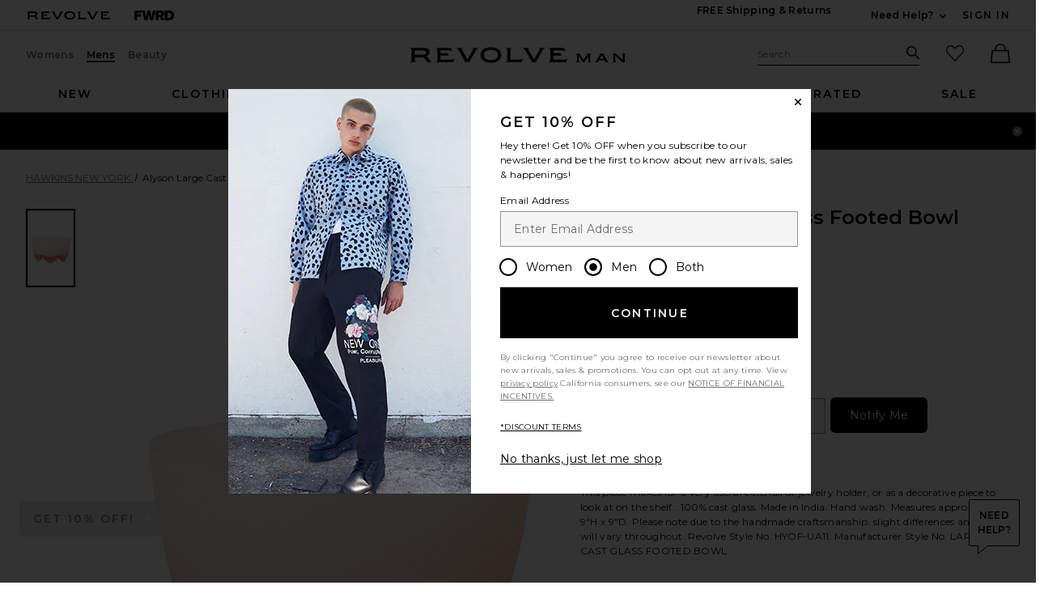

--- FILE ---
content_type: text/html;charset=UTF-8
request_url: https://www.revolve.com/content/header/accountLogin?signInReturnPage=%2Fhawkins-new-york-alyson-large-cast-glass-footed-bowl-in-frosted-blush%2Fdp%2FHYOF-UA11%2F%3Fd%3DMens%26sectionURL%3D%252Fr%252FDisplayProduct.jsp%253FaliasURL%253Dknickerbocker-watch-cap%252Fdp%252FKNIR-MA1%2526d%253DMens%2526page%253D1%2526lc%253D9%2526plpSrc%253D%25252Fr%25252FSearch.jsp%25253Fsearch%25253Dwatch%252526d%25253DMens%252526s%25253Db%252526c%25253DDOUBLE%252BRAINBOUU%252526sortBy%25253Dfeatured%2526itrownum%253D3%2526itcurrpage%253D1%2526itview%253D05%2526product%253DKNIR-MA1%26srcType%3Ddp_recs_oos%26
body_size: 757
content:
<div class="js-dropdown dropdown dropdown--right u-float--left" id="tr-account_signin">
            <a class="link link--hover-bold u-color--black" id="js-header-signin-link" href="javascript:;" onclick="window.location='/r/SignIn.jsp?page=%2Fhawkins-new-york-alyson-large-cast-glass-footed-bowl-in-frosted-blush%2Fdp%2FHYOF-UA11%2F%3Fd%3DMens%26sectionURL%3D%252Fr%252FDisplayProduct.jsp%253FaliasURL%253Dknickerbocker-watch-cap%252Fdp%252FKNIR-MA1%2526d%253DMens%2526page%253D1%2526lc%253D9%2526plpSrc%253D%25252Fr%25252FSearch.jsp%25253Fsearch%25253Dwatch%252526d%25253DMens%252526s%25253Db%252526c%25253DDOUBLE%252BRAINBOUU%252526sortBy%25253Dfeatured%2526itrownum%253D3%2526itcurrpage%253D1%2526itview%253D05%2526product%253DKNIR-MA1%26srcType%3Ddp_recs_oos%26';">
            <span class="site-header__hed">Sign In</span>
        </a>
    </div>


--- FILE ---
content_type: application/javascript
request_url: https://is4.revolveassets.com/r_9ebaa601f2c7cc1de3a172cb0b44ea3cea345d66/js/marketing/content-loader-3.js
body_size: 1085
content:
function handleNull(input) {
    return input === "null" || input === null || input === "" ? null : input;
}

function insertRedditConversionAPIEvents() {
    try {
        var redditProps = window.rcProps.reddit;
        if (redditProps === null || redditProps === undefined || !redditProps.isWhitelisted || !redditProps.isInternational) return;

        // Store click ID in cookie if it exists in URL
        if (redditProps.clickId && redditProps.clickId !== "null" && !document.cookie.includes("rdt_cid=")) {
            setCookie("rdt_cid", redditProps.clickId, 30);
        }

        // Search page events
        if (redditProps.page.isSearchPage && redditProps.page.searchProducts) {
            const searchData = {
                test_mode: false,
                events: [{
                    event_at: redditProps.eventAt,
                    click_id: handleNull(redditProps.clickId),
                    event_type: {
                        tracking_type: "Search"
                    },
                    event_metadata: {
                        currency: redditProps.currency,
                        products: redditProps.page.searchProducts
                    },
                    user: {
                        email: handleNull(redditProps.user.email),
                        ip_address: redditProps.user.ipAddress,
                        user_agent: handleNull(redditProps.user.userAgent),
                        uuid: handleNull(redditProps.user.uuid)
                    }
                }]
            };

            sendRedditCAPIEvent(searchData);
        } else if (redditProps.page.isProductPage && redditProps.product) {
            const viewContentData = {
                test_mode: false,
                events: [{
                    event_at: redditProps.eventAt,
                    click_id: handleNull(redditProps.clickId),
                    event_type: {
                        tracking_type: "ViewContent"
                    },
                    event_metadata: {
                        currency: redditProps.currency,
                        item_count: 1,
                        products: [
                            {
                                id: redditProps.product.id,
                                category: redditProps.product.category,
                                name: redditProps.product.name
                            }
                        ],
                        value: Math.round(redditProps.product.price * 100),
                        value_decimal: redditProps.product.price,
                    },
                    user: {
                        email: handleNull(redditProps.user.email),
                        ip_address: redditProps.user.ipAddress,
                        user_agent: handleNull(redditProps.user.userAgent),
                        uuid: handleNull(redditProps.user.uuid)
                    }
                }]
            };

            sendRedditCAPIEvent(viewContentData);
        }

        // Page visit event - sent on all pages
        const pageVisitData = {
            test_mode: false,
            events: [{
                event_at: redditProps.eventAt,
                click_id: handleNull(redditProps.clickId),
                event_type: {
                    tracking_type: "PageVisit"
                },
                event_metadata: {},
                user: {
                    email: handleNull(redditProps.user.email),
                    ip_address: redditProps.user.ipAddress,
                    user_agent: handleNull(redditProps.user.userAgent),
                    uuid: handleNull(redditProps.user.uuid)
                }
            }]
        };

        sendRedditCAPIEvent(pageVisitData);
    } catch (e) {
        console.log("Error in Reddit Conversion API:", e);
    }
}

function sendRedditCAPIEvent(data) {
    var redditProps = window.rcProps.reddit;
    $.ajax({
        url: '/r/ajax/SendConversionData.jsp',
        method: 'POST',
        timeout: 50,
        data: {
            data: JSON.stringify(data),
            pixel: 'reddit',
            countryCode: redditProps.countryCode
        }
    });
}

// Handle add to cart events for Reddit
function addToCartRedditPixel(cartItems, totalCartAmount, id, productName, productCategory) {
    try {
        var redditProps = window.rcProps.reddit;
        if (redditProps && redditProps.isWhitelisted) {
            if(redditProps.isInternational) {
                var addToCartData = {
                    test_mode: false,
                    events: [{
                        event_at: redditProps.eventAt,
                        click_id: handleNull(redditProps.clickId),
                        event_type: {
                            tracking_type: "AddToCart"
                        },
                        event_metadata: {
                            currency: redditProps.currency,
                            item_count: 1,
                            products: [
                                {
                                    id: id,
                                    category: productCategory,
                                    name: productName
                                }
                            ],
                            value: Math.round(redditProps.productPrice * 100),
                            value_decimal: redditProps.productPrice,
                        },
                        user: {
                            email: handleNull(redditProps.user.email),
                            ip_address: redditProps.user.ipAddress,
                            user_agent: handleNull(redditProps.user.userAgent),
                            uuid: handleNull(redditProps.user.uuid)
                        }
                    }]
                };

                sendRedditCAPIEvent(addToCartData);

            } else {
                window.reddit = window.reddit || {};
                reddit.isWhiteListed = true;
                reddit.currency = "USD";
                reddit.transactionValue = totalCartAmount;
                reddit.itemCount = cartItems.length;
                reddit.productId = id;
                reddit.productName = productName;
                reddit.productCategory = productCategory;
            }
        }
    } catch (e) {
        console.log("Error in Reddit Add to Cart event:", e);
    }
}

--- FILE ---
content_type: application/javascript
request_url: https://forms.p.revolve.com/a4flkt7l2b/z9gd/42425/www.revolve.com/jsonp/z?cb=1769282582013&dre=l&callback=jQuery112405507010140270983_1769282581992&_=1769282581993
body_size: 1059
content:
jQuery112405507010140270983_1769282581992({"success":true,"response":"N4Ig5gpg9iBcoGMoDsAuBLZE0H1kEMBbCOEAOSgCdUALAAgEFjL0F8QAaESiMdFPERKwQAeRr9O3Xv2Q4kAE2FiAElKQBXNJQCe8qEtIBVAMpT0AB1IBmAHQBGACyOHANnu3XATnXpUO0gBhKAAbDUIAIw0AZykAL0tFZUdrACZ7AFZ1KC1UXUFiY2Q.CAU6E1R8VAhYriQ0TGxUfUMRMgYpEKq.DVbrL1svV1SMrhCUPlRe4QBaAA47AAZF9y4MYhw4lGUmCBY2AHoyCAB3HABNKgBrKWI8qBbhDOsMgF8uBXYRCLAAKgjKL98CEAD4MCwWEIQACkEVQ.0I.2ivwQEX-Gl-ChCABJFgA9ABWAD9CCD7NYPItbFTFtCAG5EhREgBmRIsLEI-F0JigzNQJy5EAAKjoLBAQQAlKARKCoaHRImURl.[base64].BgEEzKSoWKwewj7ypOYjf9FjmRYuGiDQEAQGpPzyDQIC4Sh8GQBQ4CGRw5gyVxXiAA__","dre":"l"});

--- FILE ---
content_type: application/javascript
request_url: https://cdn-widgetsrepository.yotpo.com/widget-assets/widget-reviews-main-widget/js/app-standard.3f61b0b5.js
body_size: 61703
content:
(self["webpackYotpoMainWidget"]=self["webpackYotpoMainWidget"]||[]).push([[6],{105:function(e,t,i){"use strict";i.d(t,{O:function(){return a}});var o=i(953);class r{constructor(){this.pills=(0,o.KR)([]),this.filterComponentRefs={}}registerFilterComponent(e,t){this.filterComponentRefs[e]=t}resetFilterState(e){switch(e.type){case"star_rating":{const e=this.filterComponentRefs["scoreFilter"],t=e.allRatingsText;e.onValueSelected(t);break}case"free_text_search":{const e=this.filterComponentRefs["searchFilter"];e.freeTextSearch="",e.onEnter();break}case"country":{const e=this.filterComponentRefs["countryFilter"],t=e.defaultValue;e.onValueSelected(t);break}case"product_bundle":{const e=this.filterComponentRefs["productBundleFilter"],t=e.defaultValue;e.onValueSelected(t);break}case"product_variants":{const t=this.filterComponentRefs["productVariantsFilter"],i=t.dropdownDefaultTitleText;t.onValueSelected(i,e?.title||"");break}case"media":{const e=this.filterComponentRefs["mediaFilter"];e.clear(),e.onValueSelected();break}case"custom_questions":{const t=this.filterComponentRefs["questionsFilter"],i=t.dropdownDefaultTitleText;t.onValueSelected(i,e);break}}}changeStarDistributionPill(e){const t=this.filterComponentRefs["scoreFilter"];t&&t.onValueSelected(e)}addNewPill(e){const t=this.pills.value,i=t.findIndex(t=>"product_variants"===e.type||"custom_questions"===e.type?t.type===e.type&&t.title===e.title:t.type===e.type),o={...e,index:`${e.type}-${e.title||e.ariaTitle}`};-1!==i?t.splice(i,1,o):t.push(o)}removePillFromList(e){this.pills.value=this.pills.value.filter(t=>t.index!==e.index)}removeAllPills(){this.pills.value=[]}}const a=new r},188:function(e,t,i){"use strict";i.r(t);var o=i(1601),r=i.n(o),a=i(6314),n=i.n(a),s=n()(r());s.push([e.id,".yotpo-icon-btn[data-v-efe11c86]{border-radius:38px;cursor:pointer;align-self:center;font-family:var(--secondary-font-family);font-style:var(--secondary-font-style);font-size:14px;font-weight:600;line-height:125.9%;height:35px;margin-top:10px;align-items:center;display:flex}.yotpo-icon-btn .yotpo-button-icon[data-v-efe11c86],.yotpo-icon-btn .yotpo-button-icon-text[data-v-efe11c86]{padding:0 2px}.button-padding[data-v-efe11c86]{padding:0 10px}.empty-button[data-v-efe11c86]{min-width:35px}.yotpo-color-fill-btn[data-v-efe11c86]{color:var(--yotpo-empty-white);background-color:var(--primary-color)}.yotpo-no-fill-btn[data-v-efe11c86]{color:var(--primary-color);background-color:var(--yotpo-empty-white);border:1px solid var(--primary-color)}",""]),t["default"]=s},215:function(e,t,i){"use strict";i.r(t);var o=i(1601),r=i.n(o),a=i(6314),n=i.n(a),s=n()(r());s.push([e.id,".yotpo-comment[data-v-4e26f402]{display:flex;flex-direction:row;margin-top:26px}.yotpo-comment .yotpo-comment-data[data-v-4e26f402]{flex:1 1 auto;display:flex;flex-direction:column;align-items:flex-start}.yotpo-comment .yotpo-vertical-line[data-v-4e26f402]{border-left:1px solid var(--text-color);margin-left:30px}.yotpo-comment .yotpo-comment-title[data-v-4e26f402]{margin-left:10px;color:var(--text-color);font-weight:var(--primary-font-weight);font-family:var(--primary-font-family);font-style:var(--primary-font-style);font-size:14px;font-style:normal;line-height:22px;letter-spacing:0}.yotpo-comment .yotpo-comment-content[data-v-4e26f402]{margin-left:10px;color:var(--text-color);white-space:pre-wrap}.yotpo-comment .yotpo-comment-content[data-v-4e26f402],.yotpo-comment .yotpo-comment-link[data-v-4e26f402]{min-width:-moz-fit-content;min-width:fit-content;font-family:var(--secondary-font-family);font-weight:var(--secondary-font-weight);font-style:var(--secondary-font-style);font-size:14px;font-style:normal;line-height:22px;letter-spacing:0;word-break:break-word}.yotpo-comment .yotpo-comment-link[data-v-4e26f402]{color:var(--primary-color);text-decoration:none}.yotpo-comment .yotpo-comment-link[data-v-4e26f402]:hover{text-decoration:underline}.yotpo-comment .yotpo-comment-avatar[data-v-4e26f402]{flex:0 0 auto}.yotpo-comment.yotpo-comment--rtl .yotpo-vertical-line[data-v-4e26f402]{border-right:1px solid var(--text-color);margin-right:30px;border-left:unset;margin-left:unset}.yotpo-comment.yotpo-comment--rtl .yotpo-comment-avatar[data-v-4e26f402],.yotpo-comment.yotpo-comment--rtl .yotpo-comment-content[data-v-4e26f402],.yotpo-comment.yotpo-comment--rtl .yotpo-comment-title[data-v-4e26f402]{margin-right:10px;margin-left:unset}.yotpo-display-s .yotpo-comment-avatar[data-v-4e26f402]{width:20px;height:20px}",""]),t["default"]=s},240:function(e,t,i){"use strict";i.d(t,{A:function(){return u}});var o=i(641),r=i(33);function a(e,t,i,a,n,s){const l=(0,o.g2)("StarIcon");return(0,o.uX)(),(0,o.CE)("div",{class:(0,r.C4)(["yotpo-star-rating",e.starRatingRTLClasses])},[((0,o.uX)(!0),(0,o.CE)(o.FK,null,(0,o.pI)(e.totalStars,t=>((0,o.uX)(),(0,o.CE)("div",{key:t,class:"star-container"},[(0,o.bF)(l,{"full-color":e.fullColor,"empty-color":e.emptyColor,fill:e.fill(t),outlined:e.starIconOutlined,width:e.starRatingWidth,height:e.starRatingHeight,"aria-hidden":"true",focusable:"false"},null,8,["full-color","empty-color","fill","outlined","width","height"])]))),128))],2)}var n=i(7365),s=i(4070),l=(0,o.pM)({name:"StarRating",components:{StarIcon:n.A},setup(){return{viewConfig:(0,o.WQ)("viewConfig")}},props:{rating:{type:Number,required:!0},totalStars:{type:Number,default:5},starIconOutlined:{type:Boolean,default:!0},starRatingWidth:{type:Number,default:18},starRatingHeight:{type:Number,default:18},emptyColor:{type:String,default:s.lm["yotpoEmptyWhite"]},rtl:{type:Boolean,default:!1}},computed:{starsColor(){return this.viewConfig.starsColor},starRatingRTLClasses(){return{"yotpo-star-rating--rtl":this.rtl}},fullColor(){return this.starsColor}},methods:{fill(e){return e<=this.rating+.25?1:e<=this.rating+.75?.51:0}}}),d=(i(872),i(6262));const c=(0,d.A)(l,[["render",a]]);var u=c},247:function(e,t,i){"use strict";i.d(t,{A:function(){return u}});var o=i(641);function r(e,t,i,r,a,n){const s=(0,o.g2)("ReadMoreText");return(0,o.uX)(),(0,o.Wv)(s,{text:e.content,ariaLabelReadMore:e.title,"truncated-text-length":e.truncateTextAtLength,"highlighted-words":e.highlightedWords,onClicked:e.readMoreClicked},null,8,["text","ariaLabelReadMore","truncated-text-length","highlighted-words","onClicked"])}var a=i(791),n=i(3952),s=i(8472),l=(0,o.pM)({name:"ReviewContent",components:{ReadMoreText:s.Z},props:{title:{type:String,required:!1},content:{type:String,required:!0},highlightedWords:{type:Array,default:()=>[]}},setup(){return{labelsService:(0,o.WQ)(a.Z),trackEvent:(0,o.WQ)("trackEvent"),modeConfig:(0,o.WQ)("modeConfig"),viewConfig:(0,o.WQ)("viewConfig")}},computed:{displayType(){return this.viewConfig.displayType},isReadOnly(){return this.modeConfig.isReadOnly},truncateTextAtLength(){switch(this.displayType){case"S":return 250;default:return 300}},readMoreText(){return this.labelsService.getLabel("readMoreText")},readLessText(){return this.labelsService.getLabel("readLessText")}},methods:{readMoreClicked(e){this.trackEvent({label:"review_content",property:"read_more",context:{expanded:e.expanded}},n.d.CLICKED_READ_MORE)}}}),d=i(6262);const c=(0,d.A)(l,[["render",r]]);var u=c},254:function(e,t,i){var o=i(4639);o.__esModule&&(o=o.default),"string"===typeof o&&(o=[[e.id,o,""]]),o.locals&&(e.exports=o.locals);var r=i(9548).A;r("cb6f0c3a",o,!0,{sourceMap:!1,shadowMode:!1})},357:function(e,t){"use strict";const i="YOTPO_KL_PARTNER_ID";let o="https://cdnapisec.kaltura.com/p/PARTNER_ID/sp/0/playManifest/entryId/ENTRY_ID/format/url/protocol/https/video.mp4",r="https://cdnapisec.kaltura.com/p/PARTNER_ID/thumbnail/entry_id/ENTRY_ID",a=null;class n{setProviderUrl(e){null==a&&"undefined"!==typeof localStorage&&(a=localStorage.getItem(i),a||(a=s(e),a&&localStorage.setItem(i,a)),a&&(o=o.replace("PARTNER_ID",a),r=r.replace("PARTNER_ID",a)))}generateVideoUrl(e){return o.replace("ENTRY_ID",e)}generateVideoThumbnailurl(e){return r.replace("ENTRY_ID",e)}}function s(e){const t=e.match("/p/(\\d+)");return t?t[0].substring(3):null}t.A=new n},421:function(e,t,i){"use strict";i.d(t,{A:function(){return p}});var o=i(641),r=i(33);const a={class:"yotpo-new-review-btn-wrapper"};function n(e,t,i,n,s,l){const d=(0,o.g2)("MainWidgetButton");return(0,o.uX)(),(0,o.CE)("div",a,[!e.isReadonlyWidget&&e.reviewsLoaded?((0,o.uX)(),(0,o.Wv)(d,{key:0,class:(0,r.C4)(["yotpo-new-review-btn",[e.newReviewButtonClass,e.emptyStateReviewButtonClass]]),text:e.newReviewButtonText},null,8,["class","text"])):(0,o.Q3)("",!0)])}var s=i(3686),l=i(791),d=(0,o.pM)({name:"NewReviewButton",components:{MainWidgetButton:s.A},props:{showEmptyState:{type:Boolean,required:!0}},setup(){return{labelsService:(0,o.WQ)(l.Z),reviewsModule:(0,o.WQ)("reviewsModule")}},computed:{isReadonlyWidget(){return this.reviewsModule.config.isReadonlyWidget},reviewsLoaded(){return this.reviewsModule.state.reviewsLoaded},newReviewButtonText(){return this.showEmptyState?this.buttonText:this.writeAReviewButtonText},writeAReviewButtonText(){return this.labelsService.getLabel("writeAReviewButtonText")},newReviewButtonClass(){return{"yotpo-btn-s":!this.showEmptyState,"yotpo-btn-l":this.showEmptyState}},emptyStateReviewButtonClass(){return this.showEmptyState?"empty-state":""},buttonText(){return this.labelsService.getLabel("buttonText")}}}),c=(i(6739),i(6262));const u=(0,c.A)(d,[["render",n]]);var p=u},554:function(e,t,i){"use strict";i.r(t);var o=i(1601),r=i.n(o),a=i(6314),n=i.n(a),s=n()(r());s.push([e.id,"button.yotpo-single-thumbnail{-o-object-fit:cover;object-fit:cover;cursor:pointer}",""]),t["default"]=s},626:function(e,t,i){"use strict";var o;i.d(t,{s6:function(){return d},i4:function(){return l},Xn:function(){return n},E3:function(){return s}}),function(e){e["BUYER"]="verified_buyer",e["REVIEWER"]="verified_reviewer"}(o||(o={}));const r=".yotpo-signed-data",a=document.querySelector(r);function n(e,t){return e&&t&&!s()}function s(){return!!a&&(!!a.getAttribute("data-user-name")&&!!a.getAttribute("data-user-email")&&!!a.getAttribute("data-signature")&&!!a.getAttribute("data-reviewer-type")&&!!a.getAttribute("data-time-stamp")&&[o.BUYER,o.REVIEWER].includes(a.getAttribute("data-reviewer-type")))}function l(){return a&&s()?{name:a.getAttribute("data-user-name")||"",email:a.getAttribute("data-user-email")||"",signature:a.getAttribute("data-signature")||"",reviewer_type:a.getAttribute("data-reviewer-type"),time_stamp:Number(a.getAttribute("data-time-stamp"))}:d()}function d(){return{name:"",email:"",signature:"",reviewer_type:"",time_stamp:0}}},664:function(e,t,i){var o=i(3090);o.__esModule&&(o=o.default),"string"===typeof o&&(o=[[e.id,o,""]]),o.locals&&(e.exports=o.locals);var r=i(9548).A;r("071d0832",o,!0,{sourceMap:!1,shadowMode:!1})},675:function(e,t,i){"use strict";i.r(t);var o=i(1601),r=i.n(o),a=i(6314),n=i.n(a),s=n()(r());s.push([e.id,"#yotpo-main-widget-btn[data-v-4f716a87]{border-radius:100px;color:var(--yotpo-empty-white);background-color:var(--primary-color);cursor:pointer;align-self:center;font-family:var(--secondary-font-family);font-style:var(--secondary-font-style);font-size:14px;font-weight:600;line-height:125.9%;min-height:37px;height:-moz-fit-content;height:fit-content}#yotpo-main-widget-btn[data-v-4f716a87]:focus{outline:2px solid var(--yotpo-focused-blue)}",""]),t["default"]=s},745:function(e,t,i){"use strict";i.r(t);var o=i(1601),r=i.n(o),a=i(6314),n=i.n(a),s=n()(r());s.push([e.id,".disabled,.yotpo-pagination-icon{fill:var(--text-color)}.disabled{opacity:.3}",""]),t["default"]=s},763:function(e,t,i){var o=i(1613);o.__esModule&&(o=o.default),"string"===typeof o&&(o=[[e.id,o,""]]),o.locals&&(e.exports=o.locals);var r=i(9548).A;r("0bf3b6ba",o,!0,{sourceMap:!1,shadowMode:!1})},844:function(e,t,i){"use strict";i.d(t,{A:function(){return d}});var o=i(641);const r=["innerHTML"];function a(e,t,i,a,n,s){return(0,o.uX)(),(0,o.CE)("div",{innerHTML:e.text},null,8,r)}var n=(0,o.pM)({name:"Text",props:{text:{type:String,required:!0}}}),s=i(6262);const l=(0,s.A)(n,[["render",a]]);var d=l},853:function(e,t){"use strict";class i{readMoreText(e,t,i){let o="read ";return o+=e?"more ":"less ",o+=t+i.substr(0,i.indexOf(" ",30)),o}readMoreLabel(){return"read-more-"+Math.random()}highlight(e,t){if(!t||0==t.length)return e;let i=e;for(const o of t)i=i.replaceAll(o,`<span style="background: rgb(254, 213, 0.0, .3); color: inherit; font-size: inherit; font-style: inherit; font-family: inherit; font-weight: inherit;">${o}</span>`);return i}mergeHighlightsWithTopics(e,t){const i=e||[],o=t||[];return[...new Set([...i,...o])]}}t.A=new i},872:function(e,t,i){var o=i(5966);o.__esModule&&(o=o.default),"string"===typeof o&&(o=[[e.id,o,""]]),o.locals&&(e.exports=o.locals);var r=i(9548).A;r("aa9c5a9c",o,!0,{sourceMap:!1,shadowMode:!1})},924:function(e,t,i){var o=i(5822);o.__esModule&&(o=o.default),"string"===typeof o&&(o=[[e.id,o,""]]),o.locals&&(e.exports=o.locals);var r=i(9548).A;r("6960b939",o,!0,{sourceMap:!1,shadowMode:!1})},962:function(e,t,i){var o=i(1968);o.__esModule&&(o=o.default),"string"===typeof o&&(o=[[e.id,o,""]]),o.locals&&(e.exports=o.locals);var r=i(9548).A;r("a4467510",o,!0,{sourceMap:!1,shadowMode:!1})},973:function(e,t,i){"use strict";i.d(t,{A:function(){return y}});var o=i(641),r=i(33);const a={class:"yotpo-no-matching-reviews-container"},n={class:"yotpo-no-matching-reviews-primary"},s={class:"yotpo-no-matching-reviews-secondary"};function l(e,t,i,l,d,c){const u=(0,o.g2)("MainWidgetButton");return(0,o.uX)(),(0,o.CE)("div",a,[(0,o.Lk)("p",n,(0,r.v_)(e.noMatchingReviewsText),1),(0,o.Lk)("p",s,(0,r.v_)(e.tryClearingText),1),e.isReadonlyWidget?(0,o.Q3)("",!0):((0,o.uX)(),(0,o.Wv)(u,{key:0,class:"yotpo-clear-filters-btn",text:e.clearFiltersText,onClick:e.clearFiltersClicked},null,8,["text","onClick"]))])}var d=i(3686),c=i(791),u=(0,o.pM)({name:"NoMatchingReviewsContainer",components:{MainWidgetButton:d.A},setup(){return{labelsService:(0,o.WQ)(c.Z),clearFiltersAndFetchReviews:(0,o.WQ)("clearFiltersAndFetchReviews"),isReadonlyWidget:(0,o.WQ)("reviewsModule")?.config.isReadonlyWidget,pillsService:(0,o.WQ)("pillsService")}},computed:{noMatchingReviewsText(){return this.labelsService.getLabel("noMatchingReviewsText")},tryClearingText(){return this.labelsService.getLabel("tryClearingText")},clearFiltersText(){return this.labelsService.getLabel("clearFiltersText")}},methods:{clearFiltersClicked(){this.pillsService.removeAllPills(),this.clearFiltersAndFetchReviews()}}}),p=(i(5286),i(6262));const h=(0,p.A)(u,[["render",l]]);var y=h},982:function(e,t,i){var o=i(2520);o.__esModule&&(o=o.default),"string"===typeof o&&(o=[[e.id,o,""]]),o.locals&&(e.exports=o.locals);var r=i(9548).A;r("5b89f51d",o,!0,{sourceMap:!1,shadowMode:!1})},1035:function(e,t,i){var o=i(7681);o.__esModule&&(o=o.default),"string"===typeof o&&(o=[[e.id,o,""]]),o.locals&&(e.exports=o.locals);var r=i(9548).A;r("2b46f950",o,!0,{sourceMap:!1,shadowMode:!1})},1204:function(e,t,i){"use strict";i.r(t);var o=i(1601),r=i.n(o),a=i(6314),n=i.n(a),s=n()(r());s.push([e.id,".yotpo-verified-icon{margin-top:var(--b927711e)}",""]),t["default"]=s},1353:function(e,t,i){var o=i(5931);o.__esModule&&(o=o.default),"string"===typeof o&&(o=[[e.id,o,""]]),o.locals&&(e.exports=o.locals);var r=i(9548).A;r("0b067a54",o,!0,{sourceMap:!1,shadowMode:!1})},1420:function(e,t,i){var o=i(5033);o.__esModule&&(o=o.default),"string"===typeof o&&(o=[[e.id,o,""]]),o.locals&&(e.exports=o.locals);var r=i(9548).A;r("78dd18ec",o,!0,{sourceMap:!1,shadowMode:!1})},1449:function(e,t,i){var o=i(9767);o.__esModule&&(o=o.default),"string"===typeof o&&(o=[[e.id,o,""]]),o.locals&&(e.exports=o.locals);var r=i(9548).A;r("05b90be8",o,!0,{sourceMap:!1,shadowMode:!1})},1547:function(e){"use strict";e.exports="data:image/svg+xml;charset=utf-8,%3Csvg width=%2710%27 height=%275%27 fill=%27none%27 xmlns=%27http://www.w3.org/2000/svg%27%3E%3Cpath d=%27m0 3 1 1.176 1 .726h1l1-.726L5 3l1-1.176 1-.726h1l1 .726L10 3%27 stroke=%27%23eaeaea%27/%3E%3C/svg%3E"},1553:function(e,t,i){"use strict";i.r(t);var o=i(1601),r=i.n(o),a=i(6314),n=i.n(a),s=n()(r());s.push([e.id,".yotpo-summary-banner[data-v-0a83fe7a]{cursor:pointer;color:var(--yotpo-summary-banner-text-color);width:100%;display:flex;justify-content:space-between;flex-wrap:nowrap}.yotpo-summary-banner .yotpo-summary-banner-start-panel[data-v-0a83fe7a]{padding:0 20px;display:flex;flex-direction:row;align-items:start;justify-content:center}.yotpo-summary-banner .yotpo-summary-banner-start-panel .yotpo-summary-banner-icon[data-v-0a83fe7a]{padding-inline-end:14px}.yotpo-summary-banner .yotpo-summary-banner-start-panel .yotpo-summary-banner-content-wrapper[data-v-0a83fe7a]{display:flex;flex-direction:column;align-items:start;justify-content:center;height:100%;gap:3px;text-align:start}.yotpo-summary-banner .yotpo-summary-banner-start-panel .yotpo-summary-banner-content-wrapper .yotpo-summary-banner-title[data-v-0a83fe7a]{font-weight:700;font-size:20px}.yotpo-summary-banner .yotpo-summary-banner-end-panel .summary-banner-click-text[data-v-0a83fe7a]{font-weight:700;text-decoration:underline;white-space:nowrap}.top-margin[data-v-0a83fe7a]{margin:0}",""]),t["default"]=s},1570:function(e,t,i){"use strict";i.d(t,{A:function(){return P}});var o=i(641),r=i(33);const a={class:"yotpo-incentivized-icon"},n={class:"yotpo-incentivized-text"};function s(e,t,i,s,l,d){const c=(0,o.g2)("InfoLineIcon"),u=(0,o.g2)("Tooltip");return(0,o.uX)(),(0,o.Wv)(u,{class:"yotpo-incentivized-badge","tooltip-text":e.getIncentivizedBadgeTypeText(),"enable-tooltip":e.showIncentivizedDetails,reviewId:e.reviewId},{"tooltip-wrapper":(0,o.k6)(()=>[(0,o.Lk)("span",{class:"yotpo-incentivized-text",style:(0,r.Tr)(e.incentivizedStyle)},[(0,o.Lk)("span",a,[(0,o.bF)(c,{"aria-hidden":"true",focusable:"false",color:e.incentivizedBadgeColor},null,8,["color"])]),t[0]||(t[0]=(0,o.eW)("   ",-1)),(0,o.Lk)("span",n,(0,r.v_)(e.incentivizedBadgeText),1)],4)]),_:1},8,["tooltip-text","enable-tooltip","reviewId"])}const l={width:"12",height:"12",viewBox:"0 0 12 12",fill:"none",xmlns:"http://www.w3.org/2000/svg"},d=["fill"];function c(e,t,i,r,a,n){return(0,o.uX)(),(0,o.CE)("svg",l,[(0,o.Lk)("path",{d:"M6 11C3.2385 11 1 8.7615 1 6C1 3.2385 3.2385 1 6 1C8.7615 1 11 3.2385 11 6C11 8.7615 8.7615 11 6 11ZM6 10C7.06087 10 8.07828 9.57857 8.82843 8.82843C9.57857 8.07828 10 7.06087 10 6C10 4.93913 9.57857 3.92172 8.82843 3.17157C8.07828 2.42143 7.06087 2 6 2C4.93913 2 3.92172 2.42143 3.17157 3.17157C2.42143 3.92172 2 4.93913 2 6C2 7.06087 2.42143 8.07828 3.17157 8.82843C3.92172 9.57857 4.93913 10 6 10ZM5.5 3.5H6.5V4.5H5.5V3.5ZM5.5 5.5H6.5V8.5H5.5V5.5Z",fill:e.color},null,8,d)])}var u=i(4070),p=(0,o.pM)({name:"InfoLineIcon",props:{color:{type:String,default:u.lm.yotpoIncentivizedBadgeColor}}}),h=i(6262);const y=(0,h.A)(p,[["render",c]]);var v=y,m=i(791),g=i(3751);const w={key:0,class:"yotpo-tooltip-container-hover"},f=["aria-describedby","tabindex"],b=["id","role"],x={class:"yotpo-tooltip-text"},C=["id"],T=["aria-label","title"],M={class:"yotpo-tooltip-text","aria-live":"polite"};function L(e,t,i,a,n,s){const l=(0,o.g2)("CloseIcon");return e.isMobileDevice?((0,o.uX)(),(0,o.CE)("div",{key:1,class:"yotpo-tooltip-container-click",ref:"containerRef",onFocusout:t[7]||(t[7]=(...t)=>e.handleFocusOut&&e.handleFocusOut(...t)),onMousedown:t[8]||(t[8]=t=>e.isClickInside=!0),onKeydown:t[9]||(t[9]=(0,g.jR)((...t)=>e.closeTooltip&&e.closeTooltip(...t),["esc"]))},[((0,o.uX)(),(0,o.Wv)((0,o.$y)(e.isReadOnly||!e.isValidTooltip?"div":"button"),{type:e.isReadOnly||!e.isValidTooltip?null:"button",class:"yotpo-tooltip-button",onClick:t[5]||(t[5]=t=>e.toggleTooltip(t)),"aria-expanded":e.isReadOnly||!e.isValidTooltip?null:e.showTooltip?"true":"false","aria-controls":e.isReadOnly||!e.isValidTooltip?null:`yotpo-tooltip-text-${e.reviewId}`,ref:"buttonTooltipMobileRef"},{default:(0,o.k6)(()=>[(0,o.RG)(e.$slots,"tooltip-wrapper",{},void 0,!0)]),_:3},8,["type","aria-expanded","aria-controls"])),(0,o.Lk)("div",{class:(0,r.C4)(["yotpo-tooltip-mobile",{visible:e.showTooltip}]),id:`yotpo-tooltip-text-${e.reviewId}`,style:(0,r.Tr)(e.getTooltipStyle)},[(0,o.Lk)("button",{class:"tooltip-exit-button","aria-label":e.getCloseTooltipAria,title:e.getCloseTooltipAria,onClick:t[6]||(t[6]=(...t)=>e.closeTooltip&&e.closeTooltip(...t))},[(0,o.bF)(l,{tabindex:"-1","aria-hidden":"true",focusable:"false","btn-style":"X"})],8,T),(0,o.Lk)("div",M,(0,r.v_)(e.tooltipText),1)],14,C)],544)):((0,o.uX)(),(0,o.CE)("div",w,[(0,o.Lk)("div",{onFocus:t[0]||(t[0]=(...t)=>e.handleFocus&&e.handleFocus(...t)),onBlur:t[1]||(t[1]=(...t)=>e.handleBlur&&e.handleBlur(...t)),onMouseover:t[2]||(t[2]=(...t)=>e.mouseOver&&e.mouseOver(...t)),onMouseleave:t[3]||(t[3]=(...t)=>e.mouseLeave&&e.mouseLeave(...t)),onKeydown:t[4]||(t[4]=(0,g.jR)((...t)=>e.handleBlur&&e.handleBlur(...t),["esc"])),"aria-describedby":e.isReadOnly||!e.isValidTooltip?null:`yotpo-tooltip-text-${e.reviewId}`,tabindex:e.isReadOnly||!e.isValidTooltip?null:0},[(0,o.RG)(e.$slots,"tooltip-wrapper",{},void 0,!0)],40,f),(0,o.Lk)("div",{class:(0,r.C4)(["yotpo-tooltip",{visible:e.showTooltip}]),id:`yotpo-tooltip-text-${e.reviewId}`,role:e.isReadOnly||!e.isValidTooltip?null:"tooltip",style:(0,r.Tr)(e.getTooltipStyle)},[(0,o.Lk)("div",{class:"yotpo-tooltip-triangle",style:(0,r.Tr)(e.getTriangleStyle)},null,4),(0,o.Lk)("div",x,(0,r.v_)(e.tooltipText),1)],14,b)]))}var S=i(4220);const R=(0,o.pM)({name:"Tooltip",components:{CloseIcon:S.A},setup(){return{isMobileDevice:(0,o.WQ)("isMobileDevice"),textColor:(0,o.WQ)("viewConfig")?.textColor,isReadOnly:(0,o.WQ)("modeConfig")?.isReadOnly,isFocus:!1,labelsService:(0,o.WQ)(m.Z)}},props:{tooltipText:{type:String,required:!0},enableTooltip:{type:Boolean,default:!0},background:{type:String,default:u.lm["yotpoEmptyWhite"]},customizedColor:{type:String},height:{type:String,default:"53px"},width:{type:String},tooltipLeft:{type:String},reviewId:{type:String,required:!0}},data(){return{showTooltip:!1,isClickInside:!1}},computed:{yotpoTextColor(){return this.textColor},isValidTooltip(){return this.enableTooltip&&!!this.tooltipText},getTooltipStyle(){const e=this.customizedColor?this.customizedColor:this.textColor;let t={"background-color":this.background,color:e,height:this.height};return this.width&&Object.assign(t,{width:this.width}),this.tooltipLeft&&Object.assign(t,{left:`${this.tooltipLeft}px`}),t},getTriangleStyle(){return{"border-top-color":this.background,"border-top-width":"15px","border-top-style":"solid"}},getCloseTooltipAria(){return this.labelsService.getLabel("closeTooltipAria")}},methods:{handleFocus(){this.mouseOver(),this.isFocus=!0},handleBlur(){this.isFocus=!1,this.mouseLeave()},mouseOver(){this.isReadOnly||!this.isValidTooltip||this.isFocus||(this.showTooltip=!0)},mouseLeave(){this.isReadOnly||!this.isValidTooltip||this.isFocus||(this.showTooltip=!1)},toggleTooltip(e){!this.isReadOnly&&this.isValidTooltip&&(this.isFocus=!0,null!==e.currentTarget.querySelector(".yotpo-incentivized-text")&&(this.showTooltip=!this.showTooltip),this.showTooltip?document.addEventListener("click",this.handleClickOutside):document.removeEventListener("click",this.handleClickOutside))},closeTooltip(){const e=this.$refs.buttonTooltipMobileRef;this.isMobileDevice&&null!==e&&e.focus(),this.showTooltip=!1},handleFocusOut(){!this.isReadOnly&&this.isValidTooltip&&setTimeout(()=>{const e=document.activeElement,t=this.$refs.containerRef,i=t&&t.contains(e);this.isClickInside?this.isClickInside=!1:i||(this.showTooltip=!1)},0)},handleClickOutside(e){const t=this.$refs.containerRef;t&&!t.contains(e.target)&&(this.showTooltip=!1,document.removeEventListener("click",this.handleClickOutside))}}}),_=()=>{(0,g.$9)(e=>({bcfd2684:e.yotpoTextColor}))},k=R.setup;R.setup=k?(e,t)=>(_(),k(e,t)):_;var E=R;i(4880);const I=(0,h.A)(E,[["render",L],["__scopeId","data-v-cbb06f1c"]]);var A=I,D=i(2627),W=(0,o.pM)({name:"Incentivized",components:{InfoLineIcon:v,Tooltip:A},props:{incentiveType:{type:String,required:!0},showIncentivizedDetails:{type:Boolean,required:!0},reviewId:{type:String,required:!0}},setup(){return{labelsService:(0,o.WQ)(m.Z),incentivizedBadgeColor:(0,o.WQ)("viewConfig")?.incentivizedBadgeColor,primaryColor:(0,o.WQ)("viewConfig")?.primaryColor}},computed:{incentivizedBadgeText(){return this.labelsService.getLabel("incentivizedBadgeText")},incentivizedStyle(){return`color: ${this.incentivizedBadgeColor}; background-color: ${this.backgroundColorWithOpacity};`},backgroundColorWithOpacity(){return(0,D.bq)(this.primaryColor,.12)},getIncentivizedCouponText(){return this.labelsService.getLabel("incentivizedCouponText")},getIncentivizedLoyaltyPointsText(){return this.labelsService.getLabel("incentivizedLoyaltyPointsText")},getIncentivizedFreeProduct(){return this.labelsService.getLabel("incentivizedFreeProduct")},getIncentivizedPaidPromotion(){return this.labelsService.getLabel("incentivizedPaidPromotion")},getIncentivizedEmployeeReview(){return this.labelsService.getLabel("incentivizedEmployeeReview")}},methods:{getIncentivizedBadgeTypeText(){let e;switch(this.incentiveType.toLowerCase()){case"yotpo_coupon":case"coupon":e=this.getIncentivizedCouponText;break;case"loyalty_points":case"yotpo_loyalty_points":e=this.getIncentivizedLoyaltyPointsText;break;case"free_product":e=this.getIncentivizedFreeProduct;break;case"paid_promotion":e=this.getIncentivizedPaidPromotion;break;case"employee_review":e=this.getIncentivizedEmployeeReview;break}return e||""}}});i(3815);const B=(0,h.A)(W,[["render",s],["__scopeId","data-v-c5c8082a"]]);var P=B},1575:function(e,t,i){"use strict";i.r(t);var o=i(1601),r=i.n(o),a=i(6314),n=i.n(a),s=n()(r());s.push([e.id,"#yotpo-summary[data-v-7d3b57cc]:focus-visible{outline:2px solid var(--yotpo-focused-blue)}",""]),t["default"]=s},1613:function(e,t,i){"use strict";i.r(t);var o=i(1601),r=i.n(o),a=i(6314),n=i.n(a),s=n()(r());s.push([e.id,".yotpo-delete-image-icon[data-v-ffe3d2c0]{height:8px;width:8px}",""]),t["default"]=s},1651:function(e,t,i){var o=i(745);o.__esModule&&(o=o.default),"string"===typeof o&&(o=[[e.id,o,""]]),o.locals&&(e.exports=o.locals);var r=i(9548).A;r("9844cfd8",o,!0,{sourceMap:!1,shadowMode:!1})},1736:function(e,t,i){"use strict";i.r(t);var o=i(1601),r=i.n(o),a=i(6314),n=i.n(a),s=n()(r());s.push([e.id,".yotpo-main-layout{display:flex;flex-direction:column;width:100%}.yotpo-main-layout .yotpo-show-only-write-review-btn{width:170px;align-self:center;margin:10px}.yotpo-main-layout .yotpo-border-margin{margin-top:70px}.yotpo-main-layout .yotpo-empty-state-blank{height:100%}.yotpo-reviews-container,.yotpo-reviews-placeholder{width:100%}.yotpo-display-l .yotpo-main-widget-tabs,.yotpo-display-m .yotpo-main-widget-tabs{justify-content:flex-start}.yotpo-display-s .yotpo-main-widget-tabs{margin-top:70px;justify-content:center}.yotpo-media-gallery-container{margin-top:8px}",""]),t["default"]=s},1757:function(e,t,i){"use strict";i.d(t,{W:function(){return s},il:function(){return a},rm:function(){return l},yD:function(){return n},zM:function(){return r}});var o=i(8434);function r(e,t){const i=atob(e.split(",")[1]),o=new ArrayBuffer(i.length),r=new Uint8Array(o);for(let a=0;a<i.length;a++)r[a]=i.charCodeAt(a);return new Blob([o],{type:t})}function a(e,t){return e&&e.length>=t?`${e.slice(0,t).trim()}...`:e}function n(e){const t=[];return e.split("||").forEach(e=>{e===o.JC.RATING?(t.push(o.Rv.find(({sortingKey:e})=>e===o.JC.HIGHEST_RATING)?.translationField),t.push(o.Rv.find(({sortingKey:e})=>e===o.JC.LOWEST_RATING)?.translationField)):t.push(o.Rv.find(({sortingKey:t})=>t===e)?.translationField)}),t}function s(e){switch(e){case o.JC.MOST_RELEVANT:return"smart";case o.JC.MOST_RECENT:return"date";case o.JC.HIGHEST_RATING:case o.JC.LOWEST_RATING:case o.JC.RATING:return"rating";case o.JC.WITH_MEDIA:return"images";case o.JC.VERIFIED_PURCHASE:return"badge";default:return""}}const l=e=>{if(!e)return"";const t=/\[([^\]]+)\]\((https?:\/\/[^)]+)\)/g;return e.replace(t,(e,t,i)=>{const o=/^https?:\/\//.test(i);return o?`<a class="yotpo-comment-link" rel="noopener noreferrer nofollow" href="${i}" target=”_blank”>${t}</a>`:e})}},1805:function(e,t,i){var o=i(4728);o.__esModule&&(o=o.default),"string"===typeof o&&(o=[[e.id,o,""]]),o.locals&&(e.exports=o.locals);var r=i(9548).A;r("5f3b4ca3",o,!0,{sourceMap:!1,shadowMode:!1})},1828:function(e,t,i){var o=i(8582);o.__esModule&&(o=o.default),"string"===typeof o&&(o=[[e.id,o,""]]),o.locals&&(e.exports=o.locals);var r=i(9548).A;r("00a6c9a1",o,!0,{sourceMap:!1,shadowMode:!1})},1877:function(e,t,i){"use strict";i.r(t);var o=i(1601),r=i.n(o),a=i(6314),n=i.n(a),s=n()(r());s.push([e.id,".yotpo-close-icon[data-v-392cec49]{width:14px;height:14px}",""]),t["default"]=s},1931:function(e){"use strict";e.exports="data:image/svg+xml;charset=utf-8,%3Csvg width=%2710%27 height=%2710%27 fill=%27none%27 xmlns=%27http://www.w3.org/2000/svg%27%3E%3Cpath stroke=%27%23eaeaea%27 d=%27M0 .5h10%27/%3E%3Cpath stroke=%27%23eaeaea%27 stroke-width=%273%27 d=%27M0 4h10%27/%3E%3Cpath stroke=%27%23eaeaea%27 d=%27M0 7.5h10%27/%3E%3C/svg%3E"},1968:function(e,t,i){"use strict";i.r(t);var o=i(1601),r=i.n(o),a=i(6314),n=i.n(a),s=n()(r());s.push([e.id,".yotpo-anonymous-person-icon{width:var(--ae25cb68);height:var(--ae25cb68)}",""]),t["default"]=s},2164:function(e,t,i){"use strict";i.d(t,{A:function(){return d}});var o=i(641);const r={class:"yotpo-delete-image-icon",viewBox:"0 0 10 10",fill:"none",xmlns:"http://www.w3.org/2000/svg"};function a(e,t,i,a,n,s){return(0,o.uX)(),(0,o.CE)("svg",r,[...t[0]||(t[0]=[(0,o.Lk)("path",{class:"yotpo-delete-image-icon-path",d:"M2.5 2V0.5C2.5 0.367392 2.55268 0.240215 2.64645 0.146447C2.74021 0.0526784 2.86739 0 3 0H7C7.13261 0 7.25979 0.0526784 7.35355 0.146447C7.44732 0.240215 7.5 0.367392 7.5 0.5V2H10V3H9V9.5C9 9.63261 8.94732 9.75979 8.85355 9.85355C8.75979 9.94732 8.63261 10 8.5 10H1.5C1.36739 10 1.24021 9.94732 1.14645 9.85355C1.05268 9.75979 1 9.63261 1 9.5V3H0V2H2.5ZM3.5 1V2H6.5V1H3.5Z",fill:"#2C2C2C"},null,-1)])])}var n=(0,o.pM)({name:"DeleteIcon"}),s=(i(763),i(6262));const l=(0,s.A)(n,[["render",a],["__scopeId","data-v-ffe3d2c0"]]);var d=l},2169:function(e,t,i){"use strict";i.r(t);var o=i(1601),r=i.n(o),a=i(6314),n=i.n(a),s=n()(r());s.push([e.id,'.yotpo-thumbnail-container{display:flex;flex-direction:row;flex-wrap:wrap;gap:10px}.yotpo-thumbnail-container.clickable-thumbnails .yotpo-media-thumbnail{cursor:pointer;display:inline-flex}.yotpo-thumbnail-container.clickable-thumbnails .yotpo-media-option-thumbnail:hover,.yotpo-thumbnail-container.clickable-thumbnails .yotpo-selected-thumbnail{outline:2px solid var(--primary-color)}.yotpo-thumbnail-container .yotpo-collapsed-thumbnail:after{content:"";position:absolute;top:0;left:0;width:100%;height:100%;background-color:rgba(0,0,0,.5)}',""]),t["default"]=s},2224:function(e,t,i){"use strict";i.d(t,{A:function(){return c}});var o=i(641);const r=["width","height"],a=["fill"];function n(e,t,i,n,s,l){return(0,o.uX)(),(0,o.CE)("svg",{width:e.width,height:e.height,viewBox:"0 0 14 14",fill:"none",xmlns:"http://www.w3.org/2000/svg"},[(0,o.Lk)("path",{d:"M10.3896 0L11.2118 1.5415L12.7532 2.36364L11.2118 3.18578L10.3896 4.72727L9.56748 3.18578L8.02599 2.36364L9.56748 1.5415L10.3896 0ZM4.77922 1.94805L6.44155 5.06494L9.55844 6.72729L6.44155 8.38959L4.77922 11.5065L3.11688 8.38959L0 6.72729L3.11688 5.06494L4.77922 1.94805ZM12.0519 9.42857L11.013 7.48052L9.97404 9.42857L8.02599 10.4676L9.97404 11.5065L11.013 13.4545L12.0519 11.5065L14 10.4676L12.0519 9.42857Z",fill:e.color},null,8,a)],8,r)}var s=(0,o.pM)({name:"StarsIcon",props:{color:{type:String,required:!0},width:{type:Number,default:14},height:{type:Number,default:14}}}),l=i(6262);const d=(0,l.A)(s,[["render",n]]);var c=d},2306:function(e,t,i){"use strict";i.r(t);var o=i(1601),r=i.n(o),a=i(6314),n=i.n(a),s=n()(r());s.push([e.id,".yotpo-anonymous-person-icon{width:40px;height:40px}.yotpo-bold-layout .yotpo-anonymous-person-icon{width:14px;height:14px}.yotpo-display-s .yotpo-anonymous-person-icon{width:35px;height:35px}.yotpo-display-s .yotpo-bold-layout .yotpo-anonymous-person-icon{width:14px;height:14px}",""]),t["default"]=s},2487:function(e,t){"use strict";class i{readMoreText(e,t,i){let o="read ";return o+=e?"more ":"less ",o+=t+i.substr(0,i.indexOf(" ",30)),o}readMoreLabel(){return"read-more-"+Math.random()}highlight(e,t){return t&&0!=t.length?e.replace(new RegExp("\\b"+t.join("|")+"\\b","gi"),e=>'<span style="background: rgb(254, 213, 0.0, .3);color: inherit;font-size: inherit;font-style: inherit;font-family: inherit;font-weight: inherit;">'+e+"</span>"):e}mergeHighlightsWithTopics(e,t){const i=e||[],o=t||[];return[...new Set([...i,...o])]}}t.A=new i},2502:function(e,t,i){"use strict";i.d(t,{A:function(){return u}});var o=i(641),r=i(33);const a={class:"yotpo-verified-image-icon","aria-hidden":"true"};function n(e,t,i,n,s,l){const d=(0,o.g2)("VerifiedIconTemp");return(0,o.uX)(),(0,o.CE)("div",a,[(0,o.Lk)("span",null,[(0,o.RG)(e.$slots,"image")]),e.verified?((0,o.uX)(),(0,o.CE)("div",{key:0,class:(0,r.C4)(["yotpo-verified-icon-wrapper",e.verifiedIconWrapperRTLClasses])},[(0,o.RG)(e.$slots,"verifiedIcon",{},()=>[(0,o.bF)(d)])],2)):(0,o.Q3)("",!0)])}var s=i(5460),l=(0,o.pM)({name:"VerifiedImageIconTemp",components:{VerifiedIconTemp:s.A},setup(){return{primaryColor:(0,o.WQ)("viewConfig")?.primaryColor,isRTL:(0,o.WQ)("viewConfig")?.rtl}},props:{verified:{type:Boolean,required:!0},standalone:{type:Boolean,required:!1}},computed:{verifiedIconWrapperRTLClasses(){return{"yotpo-verified-icon-wrapper--rtl":this.isRTL}}}}),d=(i(5696),i(6262));const c=(0,d.A)(l,[["render",n]]);var u=c},2520:function(e,t,i){"use strict";i.r(t);var o=i(1601),r=i.n(o),a=i(6314),n=i.n(a),s=n()(r());s.push([e.id,".yotpo-media-thumbnail[data-v-2dffe6d2]{position:relative}.yotpo-video-play-icon[data-v-2dffe6d2]{position:absolute;display:flex;align-items:center;justify-content:center;height:40px;width:40px;left:calc(50% - 20px);top:calc(50% - 20px);background:hsla(0,0%,100%,.4);border-radius:50%;cursor:pointer}.yotpo-video-play-icon svg[data-v-2dffe6d2]{margin-left:4px}",""]),t["default"]=s},2527:function(e,t,i){"use strict";i.d(t,{F:function(){return o},i:function(){return r}});const o=e=>e?[...e.videos??[],...e.images??[]]:[],r=(e,t)=>e.map(e=>{const i=t.find(t=>t.id===e.reviewId);return i?o(i).find(t=>t.id===e.id):null}).filter(Boolean)},2572:function(e,t,i){"use strict";i.d(t,{e:function(){return c}});var o=i(641);const r={class:"yotpo-shop-badge",width:"94",height:"20",viewBox:"0 0 94 20",fill:"none",xmlns:"http://www.w3.org/2000/svg"};function a(e,t,i,a,n,s){return(0,o.uX)(),(0,o.CE)("svg",r,[...t[0]||(t[0]=[(0,o.Fv)('<g clip-path="url(#clip0_2670_3706)"><path d="M0 4.44444C0 1.98984 1.94614 0 4.34682 0H89.507C91.9076 0 93.8538 1.98984 93.8538 4.44444V15.5556C93.8538 18.0102 91.9076 20 89.507 20H4.34681C1.94613 20 0 18.0102 0 15.5556V4.44444Z" fill="#F2F2F2"></path><path d="M8.8911 13.8888H7.47838L4.68555 5.22212H6.00047L8.18474 12.511L10.369 5.22212H11.6731L8.8911 13.8888ZM14.2559 14.0666C12.5824 14.0666 11.4631 12.7888 11.4631 10.9888C11.4631 9.211 12.5498 7.93322 14.2559 7.93322C15.6361 7.93322 16.7988 9.011 16.7988 10.9221V11.3777H12.6802C12.7563 12.4221 13.267 13.0999 14.2559 13.0999C14.9732 13.0999 15.4622 12.6666 15.56 12.2554H16.7445C16.5706 13.2443 15.5817 14.0666 14.2559 14.0666ZM12.6911 10.5443H15.6035C15.5709 9.611 15.0166 8.97767 14.2233 8.97767C13.2996 8.97767 12.8215 9.58878 12.6911 10.5443ZM19.2526 13.8888H18.1115V8.111H19.2526V9.611C19.622 8.43322 20.3936 8.04433 21.5346 8.04433V9.19989C20.198 9.19989 19.2526 9.611 19.2526 11.0554V13.8888ZM23.007 6.87767C22.5288 6.87767 22.2028 6.54433 22.2028 6.05544C22.2028 5.56655 22.5288 5.24434 23.007 5.24434C23.496 5.24434 23.8111 5.56655 23.8111 6.05544C23.8111 6.54433 23.496 6.87767 23.007 6.87767ZM23.6047 13.8888H22.4201V8.111H23.6047V13.8888ZM27.0808 13.8888H25.8963V9.15544H24.6683V8.111H25.8963V7.45544C25.8963 5.84433 26.6027 5.02212 28.0588 5.11101L28.4718 5.12212V6.16656H28.2544C27.4177 6.16656 27.0917 6.47767 27.0808 7.32211V8.111H28.4827V9.15544H27.0808V13.8888ZM30.1597 6.87767C29.6815 6.87767 29.3555 6.54433 29.3555 6.05544C29.3555 5.56655 29.6815 5.24434 30.1597 5.24434C30.6487 5.24434 30.9638 5.56655 30.9638 6.05544C30.9638 6.54433 30.6487 6.87767 30.1597 6.87767ZM30.7573 13.8888H29.5728V8.111H30.7573V13.8888ZM34.9181 14.0666C33.2447 14.0666 32.1253 12.7888 32.1253 10.9888C32.1253 9.211 33.2121 7.93322 34.9181 7.93322C36.2982 7.93322 37.461 9.011 37.461 10.9221V11.3777H33.3425C33.4185 12.4221 33.9293 13.0999 34.9181 13.0999C35.6354 13.0999 36.1244 12.6666 36.2222 12.2554H37.4067C37.2328 13.2443 36.2439 14.0666 34.9181 14.0666ZM33.3533 10.5443H36.2656C36.233 9.611 35.6788 8.97767 34.8855 8.97767C33.9619 8.97767 33.4837 9.58878 33.3533 10.5443ZM41.12 14.0666C39.6095 14.0666 38.5989 12.8443 38.5989 10.9777C38.5989 9.13322 39.6095 7.93322 41.12 7.93322C41.8481 7.93322 42.674 8.35544 43.0652 9.02211V5.11101H44.2497V13.8888H43.0652V12.9666C42.6849 13.6443 41.8481 14.0666 41.12 14.0666ZM41.3699 13.0221C42.4023 13.0221 43.0978 12.2221 43.0978 10.9888C43.0978 9.76656 42.4023 8.97767 41.3699 8.97767C40.4245 8.97767 39.7942 9.76656 39.7942 10.9888C39.7942 12.2221 40.4245 13.0221 41.3699 13.0221ZM51.6559 14.0666C50.9278 14.0666 50.0911 13.6443 49.7107 12.9666V13.8888H48.5262V5.11101H49.7107V9.02211C50.102 8.35544 50.9278 7.93322 51.6559 7.93322C53.1665 7.93322 54.1771 9.13322 54.1771 10.9777C54.1771 12.8443 53.1665 14.0666 51.6559 14.0666ZM51.406 13.0221C52.3514 13.0221 52.9817 12.2221 52.9817 10.9888C52.9817 9.76656 52.3514 8.97767 51.406 8.97767C50.3736 8.97767 49.6781 9.76656 49.6781 10.9888C49.6781 12.2221 50.3736 13.0221 51.406 13.0221ZM55.1822 16.111V15.0554C55.9973 15.0554 56.3559 14.9221 56.6819 14.0443L54.6389 8.111H55.9212L57.3013 12.5443L58.6706 8.111H59.9311L57.8012 14.2666C57.2796 15.7777 56.6058 16.111 55.1822 16.111Z" fill="black"></path><mask id="mask0_2670_3706" style="mask-type:luminance;" maskUnits="userSpaceOnUse" x="63" y="5" width="27" height="12"><path d="M89.5069 5.11108H63.0288V16.2222H89.5069V5.11108Z" fill="white"></path></mask><g mask="url(#mask0_2670_3706)"><path d="M66.1824 9.99784C65.1185 9.76223 64.6442 9.67001 64.6442 9.25146C64.6442 8.85773 64.9653 8.66162 65.6065 8.66162C66.171 8.66162 66.5834 8.91335 66.8872 9.40657C66.91 9.44462 66.9572 9.45779 66.9958 9.43729L68.1934 8.81968C68.2363 8.79773 68.2521 8.74212 68.2276 8.69968C67.7304 7.82012 66.8127 7.33862 65.6038 7.33862C64.0155 7.33862 63.0288 8.13768 63.0288 9.40801C63.0288 10.7574 64.2302 11.0984 65.2957 11.334C66.3617 11.5697 66.8372 11.6618 66.8372 12.0805C66.8372 12.499 66.4905 12.6966 65.7988 12.6966C65.1598 12.6966 64.686 12.398 64.3991 11.8185C64.378 11.776 64.328 11.7585 64.2861 11.7804L63.0918 12.3848C63.0505 12.4068 63.0332 12.458 63.0543 12.502C63.5287 13.4752 64.5013 14.0225 65.7999 14.0225C67.4544 14.0225 68.4536 13.2366 68.4536 11.9268C68.4536 10.6169 67.2463 10.2364 66.1824 10.0008V9.99784Z" fill="black"></path><path d="M72.5988 7.3386C71.9202 7.3386 71.3198 7.58443 70.8889 8.02205C70.8617 8.04838 70.8172 8.02938 70.8172 7.99132V5.19743C70.8172 5.14914 70.7802 5.11108 70.7329 5.11108H69.2349C69.1876 5.11108 69.1501 5.14914 69.1501 5.19743V13.8688C69.1501 13.9171 69.1876 13.9552 69.2349 13.9552H70.7329C70.7802 13.9552 70.8172 13.9171 70.8172 13.8688V10.0651C70.8172 9.33043 71.3687 8.76699 72.112 8.76699C72.8553 8.76699 73.3937 9.31871 73.3937 10.0651V13.8688C73.3937 13.9171 73.4312 13.9552 73.4785 13.9552H74.9765C75.0238 13.9552 75.0607 13.9171 75.0607 13.8688V10.0651C75.0607 8.46693 74.0354 7.3386 72.5988 7.3386Z" fill="black"></path><path d="M78.0997 7.08984C77.2863 7.08984 76.5245 7.34451 75.9773 7.71184C75.9398 7.73673 75.9273 7.78795 75.9502 7.82751L76.6103 8.97929C76.6348 9.02023 76.6864 9.0349 76.7261 9.01001C77.1417 8.7539 77.6172 8.62073 78.1024 8.62362C79.4102 8.62362 80.3714 9.56618 80.3714 10.8116C80.3714 11.8727 79.602 12.6586 78.6267 12.6586C77.8318 12.6586 77.2803 12.1858 77.2803 11.5185C77.2803 11.1365 77.4395 10.8233 77.8535 10.6023C77.8964 10.5789 77.9122 10.5248 77.8861 10.4823L77.2634 9.40518C77.2433 9.37007 77.2004 9.35396 77.1618 9.36857C76.3267 9.68468 75.741 10.4457 75.741 11.4673C75.741 13.0127 76.9456 14.166 78.6256 14.166C80.5877 14.166 81.9982 12.7771 81.9982 10.7853C81.9982 8.65001 80.3567 7.08984 78.0997 7.08984Z" fill="black"></path><path d="M86.3805 7.32544C85.6231 7.32544 84.9455 7.61227 84.4516 8.11572C84.4239 8.14355 84.3799 8.12305 84.3799 8.085V7.47911C84.3799 7.43083 84.3424 7.39277 84.2951 7.39277H82.8357C82.7884 7.39277 82.7515 7.43083 82.7515 7.47911V16.1373C82.7515 16.1856 82.7884 16.2237 82.8357 16.2237H84.3337C84.381 16.2237 84.4185 16.1856 84.4185 16.1373V13.2981C84.4185 13.2601 84.463 13.241 84.4902 13.2659C84.9825 13.7342 85.6345 14.0079 86.3805 14.0079C88.1377 14.0079 89.5086 12.5546 89.5086 10.6667C89.5086 8.77872 88.1366 7.32544 86.3805 7.32544ZM86.0969 12.5414C85.0971 12.5414 84.3397 11.7292 84.3397 10.6549C84.3397 9.58072 85.096 8.7685 86.0969 8.7685C87.0983 8.7685 87.853 9.56755 87.853 10.6549C87.853 11.7424 87.1081 12.5414 86.0953 12.5414H86.0969Z" fill="black"></path></g></g><defs><clipPath id="clip0_2670_3706"><rect width="94" height="20" fill="white"></rect></clipPath></defs>',2)])])}var n=(0,o.pM)({name:"ShopBadge"}),s=(i(1420),i(6262));const l=(0,s.A)(n,[["render",a]]);var d=l;const c=d},2583:function(e,t,i){"use strict";i.d(t,{A:function(){return h}});var o=i(641);const r={ref:"thumbnail",class:"yotpo-custom-icon"};function a(e,t,i,a,n,s){return(0,o.uX)(),(0,o.CE)("div",r,null,512)}let n;window["IntersectionObserver"]&&(n=d());var s={onVisible:(e,t)=>{e.lazyLoadFunc=t,null!=n?n.observe(e):e.lazyLoadFunc()}};function l(e,t){e.forEach(e=>{e.isIntersecting&&(null!=e.target.lazyLoadFunc&&e.target.lazyLoadFunc(),t.unobserve(e.target))})}function d(){const e={root:null,threshold:0};return new IntersectionObserver(l,e)}var c=(0,o.pM)({name:"CustomIcon",props:{iconUrl:{type:String,required:!1,default:""}},computed:{style(){return{"background-image":`url(${this.iconUrl})`}}},updated(){const e=this.$refs;Object.assign(e.thumbnail.style,this.style)},mounted(){const e=this.$refs;s.onVisible(e.thumbnail,this.loadThumbnail)},methods:{loadThumbnail(){const e=this.$refs;Object.assign(e.thumbnail.style,this.style)}}}),u=(i(7432),i(6262));const p=(0,u.A)(c,[["render",a]]);var h=p},2615:function(e,t,i){var o=i(1553);o.__esModule&&(o=o.default),"string"===typeof o&&(o=[[e.id,o,""]]),o.locals&&(e.exports=o.locals);var r=i(9548).A;r("5b4303d4",o,!0,{sourceMap:!1,shadowMode:!1})},2630:function(e,t,i){"use strict";i.d(t,{A:function(){return F}});var o=i(641);const r=["aria-label"];function a(e,t,i,a,n,s){const l=(0,o.g2)("HorizontalPagination"),d=(0,o.g2)("VerticalPagination");return(0,o.uX)(),(0,o.CE)("nav",{class:"yotpo-reviews-pagination-container","aria-label":e.reviewsPaginationAriaLabel},[e.showHorizontalPagination?((0,o.uX)(),(0,o.Wv)(l,{key:0,"total-pages":e.totalPages,page:e.page,onPaginationItemClicked:e.paginationItemClicked},null,8,["total-pages","page","onPaginationItemClicked"])):e.showVerticalPagination?((0,o.uX)(),(0,o.Wv)(d,{key:1,"total-pages":e.totalPages,page:e.page,onPaginationItemClicked:e.paginationItemClicked},null,8,["total-pages","page","onPaginationItemClicked"])):(0,o.Q3)("",!0)],8,r)}var n=i(33),s=i(3751);const l={class:"yotpo-horizontal-pagination-container"};function d(e,t,i,r,a,d){const c=(0,o.g2)("PaginationPrevIcon"),u=(0,o.g2)("PaginationItem"),p=(0,o.g2)("PaginationNextIcon");return(0,o.uX)(),(0,o.CE)("div",{class:(0,n.C4)(["yotpo-horizontal-pagination",e.paginationRTLClass])},[(0,o.bF)(u,{disabled:e.isPageEqual(1),index:"prev","aria-label":e.getGoToPrevPageAria,onPaginationItemClicked:t[0]||(t[0]=t=>e.paginationItemClicked(e.page-1))},{default:(0,o.k6)(()=>[(0,o.bF)(c,{disabled:e.isPageEqual(1),"aria-hidden":"true"},null,8,["disabled"])]),_:1},8,["disabled","aria-label"]),(0,o.Lk)("ul",l,[((0,o.uX)(!0),(0,o.CE)(o.FK,null,(0,o.pI)(e.getPageRange(e.page,e.totalPages),t=>((0,o.uX)(),(0,o.CE)("li",{key:t,class:"yotpo-pagination-number-container"},[(0,o.bF)(u,{class:"yotpo-pagination-number",index:t,page:e.page,selected:e.isPageEqual(t),"aria-label":e.label(t),"aria-current":e.isPageEqual(t),onPaginationItemClicked:i=>e.paginationItemClicked(t),onKeydown:[(0,s.jR)(i=>e.paginationItemClicked(t),["enter"]),(0,s.jR)(i=>e.paginationItemClicked(t),["space"])]},null,8,["index","page","selected","aria-label","aria-current","onPaginationItemClicked","onKeydown"])]))),128))]),(0,o.bF)(u,{disabled:e.isPageEqual(e.totalPages),index:"next","aria-label":e.getGoToNextPageAria,onPaginationItemClicked:t[1]||(t[1]=t=>e.paginationItemClicked(e.page+1))},{default:(0,o.k6)(()=>[(0,o.bF)(p,{disabled:e.isPageEqual(e.totalPages),"aria-hidden":"true"},null,8,["disabled"])]),_:1},8,["disabled","aria-label"])],2)}const c=["aria-disabled","tabindex"];function u(e,t,i,r,a,l){return(0,o.uX)(),(0,o.CE)("a",{"aria-disabled":e.disabled,class:(0,n.C4)([e.stateClass,"yotpo-reviews-pagination-item"]),href:"#",tabindex:e.tabIndex,onClick:t[0]||(t[0]=(0,s.D$)(t=>e.paginationClicked(),["stop","prevent"])),onKeydown:[t[1]||(t[1]=(0,s.jR)((0,s.D$)(t=>e.paginationClicked(),["stop","prevent"]),["enter"])),t[2]||(t[2]=(0,s.jR)((0,s.D$)(t=>e.paginationClicked(),["stop","prevent"]),["space"]))]},[(0,o.RG)(e.$slots,"default",{},()=>[(0,o.eW)((0,n.v_)(e.index),1)])],42,c)}var p=i(3952),h=(0,o.pM)({name:"PaginationItem",emits:["pagination-item-clicked"],props:{index:{type:String,default:null},disabled:{type:Boolean,default:!1},selected:{type:Boolean,default:!1}},setup(){return{trackEvent:(0,o.WQ)("trackEvent"),modeConfig:(0,o.WQ)("modeConfig")}},computed:{isReadOnly(){return this.modeConfig.isReadOnly},tabIndex(){return this.disabled?-1:void 0},stateClass(){return{disabled:this.disabled,selected:this.selected}}},methods:{paginationClicked(){this.isReadOnly||(this.trackEvent({page:this.index},p.d.PAGINATION_ITEM_CLICK),this.$emit("pagination-item-clicked"))}}}),y=(i(5979),i(6262));const v=(0,y.A)(h,[["render",u]]);var m=v;const g={width:"7",height:"11",viewBox:"0 0 7 11",fill:"none",xmlns:"http://www.w3.org/2000/svg"};function w(e,t,i,r,a,s){return(0,o.uX)(),(0,o.CE)("svg",g,[(0,o.Lk)("path",{"fill-rule":"evenodd","clip-rule":"evenodd",d:"M-0.000244141 9.17579L3.87265 5.29289L-0.000244141 1.41L1.40976 0L6.70265 5.29289L1.40976 10.5858L-0.000244141 9.17579Z",class:(0,n.C4)(["yotpo-pagination-icon",e.disabledClass()])},null,2)])}var f=(0,o.pM)({name:"PaginationNextIcon",props:{disabled:{type:Boolean,default:!1}},methods:{disabledClass:function(){return{"yotpo-pagination-disabled":this.disabled}}}});i(8960);const b=(0,y.A)(f,[["render",w]]);var x=b;const C={width:"7",height:"11",viewBox:"0 0 7 11",fill:"none",xmlns:"http://www.w3.org/2000/svg"};function T(e,t,i,r,a,s){return(0,o.uX)(),(0,o.CE)("svg",C,[(0,o.Lk)("path",{"fill-rule":"evenodd","clip-rule":"evenodd",d:"M6.7029 9.17579L2.83 5.29289L6.7029 1.41L5.2929 0L2.86102e-06 5.29289L5.2929 10.5858L6.7029 9.17579Z",class:(0,n.C4)(["yotpo-pagination-icon",e.disabledClass()])},null,2)])}var M=(0,o.pM)({name:"PaginationPrevIcon",props:{disabled:{type:Boolean,default:!1}},methods:{disabledClass:function(){return{"yotpo-pagination-disabled":this.disabled}}}});i(9369);const L=(0,y.A)(M,[["render",T]]);var S=L,R=i(791);const _=1;var k=(0,o.pM)({name:"HorizontalPagination",components:{PaginationItem:m,PaginationNextIcon:x,PaginationPrevIcon:S},props:{totalPages:{type:Number,required:!0},page:{type:Number,required:!0}},setup(){return{viewConfig:(0,o.WQ)("viewConfig"),labelsService:(0,o.WQ)(R.Z)}},emits:["pagination-item-clicked"],computed:{isRTL(){return this.viewConfig.rtl},paginationRTLClass(){return{"yotpo-horizontal-pagination--rtl":this.isRTL}},getGoToNextPageAria(){return this.labelsService.getLabel("goToNextPageAria")},getGoToPrevPageAria(){return this.labelsService.getLabel("goToPrevPageAria")}},methods:{isPageEqual(e){return this.page.toString()==e.toString()},label(e){return this.labelsService.getLabel("goToPageWithIndexAria").replace("{{index}}",e.toString())},getPageRange:(e,t)=>{let i=e-2,o=e+2;return o>t&&(i-=o-t,o=t),i<=0&&(o+=-1*(i-1),i=_),o=o>t?t:o,Array(o-i+_).fill(1).map((e,t)=>(i+t).toString())},paginationItemClicked:function(e){this.$emit("pagination-item-clicked",e)}}});i(6533);const E=(0,y.A)(k,[["render",d],["__scopeId","data-v-1e4149f0"]]);var I=E;const A={key:0,class:"yotpo-vertical-pagination"};function D(e,t,i,r,a,s){const l=(0,o.g2)("PaginationItem");return e.totalPages?((0,o.uX)(),(0,o.CE)("div",A,[e.isPageEqual(e.page,e.totalPages)?(0,o.Q3)("",!0):((0,o.uX)(),(0,o.Wv)(l,{key:0,class:"yotpo-vertical-pagination-item",disabled:e.isPageEqual(e.page,e.totalPages),index:"next","aria-label":e.loadMoreReviewsButtonText,onPaginationItemClicked:t[0]||(t[0]=t=>e.paginationIconClicked(e.page+1))},{default:(0,o.k6)(()=>[(0,o.eW)((0,n.v_)(e.loadMoreReviewsButtonText),1)]),_:1},8,["disabled","aria-label"]))])):(0,o.Q3)("",!0)}var W=(0,o.pM)({name:"VerticalPagination",components:{PaginationItem:m},setup(){return{labelsService:(0,o.WQ)(R.Z)}},computed:{loadMoreReviewsButtonText(){return this.labelsService.getLabel("loadMoreReviewsButtonText")}},props:{totalPages:{type:Number,required:!0},page:{type:Number,required:!0}},emits:["pagination-item-clicked"],methods:{isPageEqual:(e,t)=>e==t,paginationIconClicked:function(e){this.$emit("pagination-item-clicked",e)}}});i(7133);const B=(0,y.A)(W,[["render",D],["__scopeId","data-v-87deef4e"]]);var P=B,O=(0,o.pM)({name:"PaginationContainer",components:{HorizontalPagination:I,VerticalPagination:P},emits:["pagination-item-clicked"],setup(){return{deviceType:(0,o.WQ)("viewConfig")?.deviceType,setPageIndex:(0,o.WQ)("setPageIndex"),reviewsModule:(0,o.WQ)("reviewsModule"),labelsService:(0,o.WQ)(R.Z)}},props:{bold:{type:Boolean}},computed:{totalPages(){return Math.ceil(this.totalReviews/this.perPage)},totalReviews(){return this.reviewsModule.state.totalReviews},page(){return Number(this.reviewsModule.state.page)},perPage(){return this.reviewsModule.state.perPage},showHorizontalPagination:function(){return!this.bold&&("DESKTOP"===this.deviceType||"LAPTOP"===this.deviceType)&&this.totalPages>1},showVerticalPagination:function(){return this.bold||"MOBILE"===this.deviceType||"TABLET"===this.deviceType},reviewsPaginationAriaLabel(){return this.labelsService.getLabel("reviewsPaginationAriaLabel")}},methods:{paginationItemClicked:function(e){e>0&&e<=this.totalPages&&e!=this.page&&(this.setPageIndex(e),this.emitPaginationEvent())},emitPaginationEvent:function(){this.$emit("pagination-item-clicked")}}});i(7656);const N=(0,y.A)(O,[["render",a]]);var F=N},2696:function(e,t,i){var o=i(2306);o.__esModule&&(o=o.default),"string"===typeof o&&(o=[[e.id,o,""]]),o.locals&&(e.exports=o.locals);var r=i(9548).A;r("1236e6d6",o,!0,{sourceMap:!1,shadowMode:!1})},2822:function(e,t,i){"use strict";i.r(t);var o=i(1601),r=i.n(o),a=i(6314),n=i.n(a),s=n()(r());s.push([e.id,".yotpo-verified-image-icon{display:flex;flex-direction:column;position:relative}.yotpo-verified-icon-wrapper{position:absolute;top:27px;left:27px}.yotpo-verified-icon-wrapper--rtl{left:unset;right:27px}.yotpo-display-s .yotpo-verified-icon-wrapper{position:absolute;top:22px;left:22px}.yotpo-display-s .yotpo-verified-icon-wrapper--rtl{left:unset;right:22px}",""]),t["default"]=s},2824:function(e,t,i){var o=i(2822);o.__esModule&&(o=o.default),"string"===typeof o&&(o=[[e.id,o,""]]),o.locals&&(e.exports=o.locals);var r=i(9548).A;r("10edc2e6",o,!0,{sourceMap:!1,shadowMode:!1})},2828:function(e,t,i){"use strict";i.d(t,{r:function(){return y}});var o=i(641);function r(e,t,i,r,a,n){return(0,o.uX)(),(0,o.Wv)((0,o.$y)(e.isButton?"button":"div"),{ref:"thumbnail",class:"yotpo-single-thumbnail","aria-label":e.isButton?e.altText:void 0,onClick:e.clicked},null,8,["aria-label","onClick"])}var a=i(3806),n=i(6621),s=i(357);class l{constructor(e,t){s.A.setProviderUrl(e.thumbnailUrl),this.id=e.id,this.thumbnailUrl=l.buildThumbnailUrl(e.thumbnailUrl),this.originalUrl=s.A.generateVideoUrl(e.entryId),this.staticThumbnailUrl=s.A.generateVideoThumbnailurl(e.entryId),this.adaText=t.adaText,this.reviewId=t.reviewId}get src(){return this.originalUrl}set src(e){this.thumbnailUrl=e}getType(){return l.TYPE}static buildThumbnailUrl(e){return`${e}/type/3/start_sec/0/end_sec/3/width/${l.THUMBNAIL_WIDTH}/height/${l.THUMBNAIL_HEIGHT}/vid_slices/12/file_name/thumbnail.jpg`}}l.TYPE="video",l.THUMBNAIL_WIDTH="100",l.THUMBNAIL_HEIGHT="100";var d=i(6368),c=(0,o.pM)({name:"SingleThumbnail",props:{media:{type:Object,required:!0},thumbnailIndex:{type:Number,required:!0},thumbnailSize:{type:String,default:n.MT.MODAL},thumbnailUrlSize:{type:String,default:n.MT.URL_SIZE},thumbnailOptimization:{type:Boolean,default:!1},adaText:{type:String,required:!0},isButton:{type:Boolean,default:!0}},setup(){return{isMobileDevice:(0,o.WQ)("isMobileDevice")}},computed:{thumbnailUrl(){if(!this.thumbnailOptimization)return this.media.thumbnailUrl;const e=this.isMobileDevice?n.n9[this.thumbnailUrlSize].MOBILE:n.n9[this.thumbnailUrlSize].DESKTOP;return"image"===this.media.getType()?new d.o(this.media.originalUrl).setWidth(Number(e)).setHeight(Number(e)).setFormat("webp").build():this.media.thumbnailUrl.replace(`width/${l.THUMBNAIL_WIDTH}/height/${l.THUMBNAIL_HEIGHT}`,`width/${e}/height/${e}`)},altText(){return(this.adaText||"").replace("{{current_slide_index}}",this.thumbnailIndex.toString()).replace("{{number_element}}",this.thumbnailIndex.toString())},style(){const e=this.thumbnailPixelSize+"px";return{"background-image":`url(${this.thumbnailUrl})`,width:e,"min-width":e,height:e,"min-height":e,"background-size":""+("image"===this.media.getType()?"cover":"auto")}},thumbnailPixelSize(){return this.isMobileDevice?n.n9[this.thumbnailSize].MOBILE:n.n9[this.thumbnailSize].DESKTOP}},updated(){const e=this.$refs;Object.assign(e.thumbnail.style,this.style)},mounted(){const e=this.$refs;a.A.onVisible(e.thumbnail,this.loadThumbnail)},methods:{loadThumbnail(){const e=this.$refs;Object.assign(e.thumbnail.style,this.style)},clicked(){this.isMobileDevice&&document.body.classList.add("yotpo-background-scroll-prevent");const e={thumbnail:this.media,index:this.thumbnailIndex};this.$emit("clicked",e)}}}),u=(i(8248),i(6262));const p=(0,u.A)(c,[["render",r]]);var h=p;const y=h},3061:function(e,t,i){var o=i(5920);o.__esModule&&(o=o.default),"string"===typeof o&&(o=[[e.id,o,""]]),o.locals&&(e.exports=o.locals);var r=i(9548).A;r("1f2af4c6",o,!0,{sourceMap:!1,shadowMode:!1})},3087:function(e){"use strict";e.exports="data:image/svg+xml;charset=utf-8,%3Csvg width=%2710%27 height=%275%27 fill=%27none%27 xmlns=%27http://www.w3.org/2000/svg%27%3E%3Cpath stroke=%27%23eaeaea%27 stroke-width=%272%27 stroke-dasharray=%275 5%27 d=%27M0 .5h10%27/%3E%3C/svg%3E"},3090:function(e,t,i){"use strict";i.r(t);var o=i(1601),r=i.n(o),a=i(6314),n=i.n(a),s=n()(r());s.push([e.id,".yotpo-reviewer[data-v-e4b4ce4c]{display:flex;flex-direction:row;flex-wrap:nowrap;align-items:center;align-self:flex-start;cursor:default}.yotpo-reviewer-image[data-v-e4b4ce4c]{margin-right:10px}.yotpo-reviewer-image--rtl[data-v-e4b4ce4c]{margin-left:10px;margin-right:unset}.yotpo-reviewer-details[data-v-e4b4ce4c]{display:flex;flex-direction:column;flex-wrap:nowrap;align-self:center}.yotpo-reviewer-details-verified[data-v-e4b4ce4c]{display:flex;flex-direction:column;flex-wrap:nowrap;padding-top:5px}.yotpo-reviewer-name[data-v-e4b4ce4c]{text-align:start;font-family:var(--secondary-font-family);font-weight:var(--secondary-font-weight);font-style:var(--secondary-font-style);align-self:flex-start;word-break:break-all;white-space:nowrap}",""]),t["default"]=s},3092:function(e,t,i){"use strict";i.r(t);var o=i(1601),r=i.n(o),a=i(6314),n=i.n(a),s=n()(r());s.push([e.id,".yotpo-review-product-variant-wrapper{display:flex;flex-direction:column;text-align:start}.yotpo-review-product-variant-wrapper .yotpo-review-product-variants-bold{display:flex;flex-direction:column}.yotpo-review-product-variant-wrapper .yotpo-review-product-variants-standard{display:flex;flex-direction:row;flex-wrap:wrap;align-content:center}.yotpo-review-product-variant-wrapper .yotpo-review-product-variant-row{display:flex;flex-direction:row}.yotpo-review-product-variant-wrapper .yotpo-review-product-variant-variant{margin-bottom:10px;display:flex;flex-direction:row}.yotpo-review-product-variant-wrapper .yotpo-review-product-variant-variant .yotpo-review-product-variant-title{display:flex;justify-self:flex-start;text-transform:capitalize;font-size:14px;font-weight:700;line-height:22px}.yotpo-review-product-variant-wrapper .yotpo-review-product-variant-variant .yotpo-review-product-variant-value{display:flex;justify-self:flex-start;line-height:22px;font-weight:400;font-style:normal;font-size:14px}.yotpo-review-variants-mobile-panel .yotpo-review-product-variants .yotpo-review-variant-wrapper .yotpo-review-product-variant-wrapper{display:flex;flex-direction:row}.yotpo-review-variants-mobile-panel .yotpo-review-product-variants .yotpo-review-variant-wrapper .yotpo-review-product-variant-wrapper .yotpo-review-product-variant-variant{display:flex;flex-direction:row;margin-right:15px}.yotpo-review-variants-mobile-panel .yotpo-review-product-variants .yotpo-review-variant-wrapper .yotpo-review-product-variant-wrapper .yotpo-review-product-variant-variant .yotpo-review-product-variant-title{margin-right:5px}.yotpo-review-variants-mobile-panel .yotpo-review-product-variants .yotpo-review-variant-wrapper .yotpo-review-product-variant-wrapper .yotpo-review-product-variant-variant .yotpo-variant-separator{margin-left:15px;color:var(--text-color)}",""]),t["default"]=s},3110:function(e,t,i){"use strict";i.r(t);var o=i(1601),r=i.n(o),a=i(6314),n=i.n(a),s=n()(r());s.push([e.id,".yotpo-tooltip-container-hover[data-v-cbb06f1c]{font-family:var(--secondary-font-family);font-weight:var(--secondary-font-weight);font-style:var(--secondary-font-style);line-height:15px;letter-spacing:0;justify-self:flex-start;grid-column-start:2;text-align:start;display:flex;align-items:center;margin-top:10px;color:var(--bcfd2684);cursor:pointer;position:relative}.yotpo-tooltip-container-hover .yotpo-tooltip[data-v-cbb06f1c]{height:53px;border-radius:4px;align-items:center;justify-content:center;padding:0 12px;font-size:12px;position:absolute;z-index:1000;display:none;bottom:40px;box-shadow:0 6px 6px 6px rgba(28,29,33,.059);word-break:break-word}.yotpo-tooltip-container-hover .yotpo-tooltip .yotpo-tooltip-triangle[data-v-cbb06f1c]{position:absolute;left:50%;transform:translateX(-50%);width:0;height:0;bottom:-10px;border-left:10px solid transparent;border-right:10px solid transparent}.yotpo-tooltip-container-hover .yotpo-tooltip .yotpo-tooltip-text[data-v-cbb06f1c]{height:inherit;display:flex;flex-direction:column;justify-content:center;line-height:16px}.yotpo-tooltip-container-hover .yotpo-tooltip.visible[data-v-cbb06f1c]{display:block}.yotpo-tooltip-container-click[data-v-cbb06f1c]{display:flex;flex-direction:row;margin-top:10px}.yotpo-tooltip-container-click .yotpo-tooltip-button[data-v-cbb06f1c]:focus-visible{outline:revert}.yotpo-tooltip-container-click .yotpo-tooltip-mobile[data-v-cbb06f1c]{padding:5px;height:71px;width:194px;border-radius:4px;align-items:center;justify-content:center;font-size:12px;position:absolute;z-index:1000;display:none;box-shadow:0 6px 6px 6px rgba(28,29,33,.059);left:21%}.yotpo-tooltip-container-click .yotpo-tooltip-mobile .tooltip-exit-button[data-v-cbb06f1c]{border:none;font-size:18px;cursor:pointer;font-weight:700;background:transparent;overflow:visible;display:flex;justify-content:flex-end;flex-shrink:0;outline:revert;align-self:flex-end}.yotpo-tooltip-container-click .yotpo-tooltip-mobile .yotpo-tooltip-text[data-v-cbb06f1c]{height:inherit;display:flex;flex-direction:column;justify-content:center;margin-bottom:17px}.yotpo-tooltip-container-click .yotpo-tooltip-mobile.visible[data-v-cbb06f1c]{display:flex;flex-direction:column}",""]),t["default"]=s},3233:function(e,t,i){"use strict";i.d(t,{A:function(){return c}});var o=i(641);const r=["innerHTML"];function a(e,t,i,a,n,s){return e.displayText?((0,o.uX)(),(0,o.CE)("h3",{key:0,class:"yotpo-review-title",innerHTML:e.displayText},null,8,r)):(0,o.Q3)("",!0)}var n=i(2487),s=(0,o.pM)({name:"ReviewTitle",props:{title:{type:String,required:!0},highlightedWords:{type:Array,default:()=>[]}},computed:{displayText(){return n.A.highlight(this.title,this.highlightedWords)}}}),l=(i(3061),i(6262));const d=(0,l.A)(s,[["render",a]]);var c=d},3365:function(e,t,i){var o=i(5579);o.__esModule&&(o=o.default),"string"===typeof o&&(o=[[e.id,o,""]]),o.locals&&(e.exports=o.locals);var r=i(9548).A;r("5a5345fa",o,!0,{sourceMap:!1,shadowMode:!1})},3411:function(e,t,i){"use strict";i.r(t);var o=i(1601),r=i.n(o),a=i(6314),n=i.n(a),s=n()(r());s.push([e.id,".yotpo-vertical-pagination[data-v-87deef4e]{display:flex;justify-content:center;flex-direction:row;flex-wrap:nowrap}.yotpo-vertical-pagination .yotpo-reviews-pagination-item[data-v-87deef4e]{color:var(--text-color);border:1px solid var(--primary-color);box-sizing:border-box;border-radius:5px;padding-top:5px;width:158px;height:30px;font-style:normal;font-weight:400;font-size:14px;line-height:18px;text-align:center}.yotpo-vertical-pagination .yotpo-reviews-pagination-item[data-v-87deef4e]:active{background-color:var(--primary-color);color:#fff}.yotpo-vertical-pagination .disabled[data-v-87deef4e]{cursor:not-allowed;color:var(--yotpo-disabled)}.yotpo-vertical-pagination .disabled[data-v-87deef4e]:active{cursor:not-allowed}",""]),t["default"]=s},3477:function(e,t,i){"use strict";i.d(t,{O:function(){return L}});var o=i(641),r=i(33);const a={class:"yotpo-translate-cta-wrapper"},n={key:2,class:"yotpo-translate-container"};function s(e,t,i,s,l,d){const c=(0,o.g2)("ThreeDotsLoader"),u=(0,o.g2)("GlobeIcon");return(0,o.uX)(),(0,o.CE)("div",a,[e.loading?((0,o.uX)(),(0,o.Wv)(c,{key:0,class:"yotpo-translate-loader","is-rtl":e.isRtl},null,8,["is-rtl"])):e.error?((0,o.uX)(),(0,o.CE)("div",{key:1,style:(0,r.Tr)(e.textColorStyle),class:"yotpo-translate-error"},(0,r.v_)(e.error),5)):e.showTranslated?((0,o.uX)(),(0,o.CE)("div",n,[(0,o.Lk)("div",{style:(0,r.Tr)(e.textColorStyle),class:"yotpo-translate-info"},[(0,o.bF)(u,{class:"yotpo-globe-icon"}),(0,o.eW)(" "+(0,r.v_)(e.translatedFromText),1)],4),(0,o.Lk)("button",{onClick:t[0]||(t[0]=t=>e.$emit("show-original"))},(0,r.v_)(e.seeOriginalText),1)])):((0,o.uX)(),(0,o.CE)("button",{key:3,class:"yotpo-translate-button",onClick:t[1]||(t[1]=t=>e.$emit("translate"))},[(0,o.bF)(u,{class:"yotpo-globe-icon"}),(0,o.eW)(" "+(0,r.v_)(e.translateToText),1)]))])}var l=i(6076);function d(e,t,i,a,n,s){return(0,o.uX)(),(0,o.CE)("div",{class:(0,r.C4)(["yotpo-three-dots-loader",e.getLoaderClass])},null,2)}var c=(0,o.pM)({name:"ThreeDotsLoader",props:{isRtl:{type:Boolean,default:!1}},computed:{getLoaderClass(){return this.isRtl?"yotpo-three-dots-loader--rtl":""}}}),u=(i(5238),i(6262));const p=(0,u.A)(c,[["render",d],["__scopeId","data-v-a041152a"]]);var h=p;const y=(e,t)=>{if("undefined"===typeof Intl.DisplayNames)throw new Error("Intl.DisplayNames is not supported in this environment.");const i=new Intl.DisplayNames(t,{type:"language"});return i.of(e)||e};var v=i(7324),m=i(7829),g=i(3751);const w=20,f=(0,o.pM)({name:"TranslationCta",components:{ThreeDotsLoader:h,GlobeIcon:l.fC},props:{review:{type:Object,required:!0},translated:{type:Boolean,required:!0},preTranslated:{type:Boolean,required:!0},loading:{type:Boolean,required:!0},error:{type:String,required:!1},isRtl:{type:Boolean,default:!1}},emits:["translate","show-original"],setup(){return{starsColor:(0,o.WQ)("viewConfig")?.starsColor,primaryColor:(0,o.WQ)("viewConfig")?.primaryColor,labelsService:(0,o.WQ)("labelsService"),widgetLanguageCode:(0,o.WQ)("viewConfig")?.languageCode||"en"}},computed:{showTranslated(){return this.translated&&!this.preTranslated||this.preTranslated&&!this.translated},originalReviewLanguage(){return y(this.preTranslated?this.review?.translatedLanguage||"":this.review?.language,this.widgetLanguageCode)},translateToText(){return this.labelsService?.getLabel("translateToText")||"Translate to English"},translatedFromText(){const e=this.labelsService?.getLabel("translateFromKnownLanguageText")||"Translated from {{language}} by Amazon",t=this.labelsService?.getLabel("translateFromUnknownLanguageText")||"Translated by Amazon";return this.review?.content?.length<=w?t:e.replace("{{language}}",this.originalReviewLanguage)},seeOriginalText(){return this.labelsService?.getLabel("seeOriginalText")||"See original"},textColorStyle(){return{color:(0,v.lf)(m.lm["yotpoPrimaryTextBlack"],"0.7")||m.lm["yotpoPrimaryTextBlack"]}}}}),b=()=>{(0,g.$9)(e=>({"6fdd2f24":e.primaryColor,"4c246caf":e.starsColor}))},x=f.setup;f.setup=x?(e,t)=>(b(),x(e,t)):b;var C=f;i(6769);const T=(0,u.A)(C,[["render",s],["__scopeId","data-v-1e30e7d8"]]);var M=T;const L=M},3498:function(e,t,i){"use strict";i.r(t);var o=i(1601),r=i.n(o),a=i(6314),n=i.n(a),s=n()(r());s.push([e.id,".yotpo-date-format{white-space:nowrap;color:var(--text-color);font-family:var(--secondary-font-family);font-weight:var(--secondary-font-weight);font-style:var(--secondary-font-style)}",""]),t["default"]=s},3539:function(e,t,i){var o=i(4386);o.__esModule&&(o=o.default),"string"===typeof o&&(o=[[e.id,o,""]]),o.locals&&(e.exports=o.locals);var r=i(9548).A;r("62af10bb",o,!0,{sourceMap:!1,shadowMode:!1})},3686:function(e,t,i){"use strict";i.d(t,{A:function(){return c}});var o=i(641),r=i(33);const a={id:"yotpo-main-widget-btn",type:"button"};function n(e,t,i,n,s,l){return(0,o.uX)(),(0,o.CE)("button",a,(0,r.v_)(e.text),1)}var s=(0,o.pM)({name:"MainWidgetButton",props:{text:{type:String,default:""}}}),l=(i(9161),i(6262));const d=(0,l.A)(s,[["render",n],["__scopeId","data-v-4f716a87"]]);var c=d},3757:function(e,t,i){"use strict";i.r(t);var o=i(1601),r=i.n(o),a=i(6314),n=i.n(a),s=n()(r());s.push([e.id,".yotpo-incentivized-badge[data-v-c5c8082a]{align-self:center;cursor:pointer;display:flex;flex-direction:row;align-content:center;align-items:center;word-break:break-all}.yotpo-incentivized-badge .yotpo-incentivized-icon[data-v-c5c8082a]{display:flex;flex-direction:row;margin:2px 0 2px 2px;width:16px;height:16px;flex-shrink:0}.yotpo-incentivized-badge .yotpo-incentivized-text[data-v-c5c8082a]{padding:2px;align-self:center;display:flex;flex-direction:row;font-size:14px;line-height:16px;cursor:pointer;align-items:baseline;text-align:left}",""]),t["default"]=s},3806:function(e,t){"use strict";let i;function o(e,t){e.forEach(e=>{e.isIntersecting&&(null!=e.target.lazyLoadFunc&&e.target.lazyLoadFunc(),t.unobserve(e.target))})}function r(){const e={root:null,threshold:0};return new IntersectionObserver(o,e)}window["IntersectionObserver"]&&(i=r()),t.A={onVisible:(e,t)=>{e.lazyLoadFunc=t,null!=i?i.observe(e):e.lazyLoadFunc()}}},3810:function(e,t,i){"use strict";i.r(t);var o=i(1601),r=i.n(o),a=i(6314),n=i.n(a),s=n()(r());s.push([e.id,".yotpo-verified-image-icon{display:flex;flex-direction:column;position:relative}.yotpo-verified-icon-wrapper{position:absolute;top:27px;left:27px}.yotpo-verified-icon-wrapper--rtl{left:unset;right:27px}.yotpo-display-s .yotpo-verified-icon-wrapper{position:absolute;top:22px;left:22px}.yotpo-display-s .yotpo-verified-icon-wrapper--rtl{left:unset;right:22px}",""]),t["default"]=s},3815:function(e,t,i){var o=i(3757);o.__esModule&&(o=o.default),"string"===typeof o&&(o=[[e.id,o,""]]),o.locals&&(e.exports=o.locals);var r=i(9548).A;r("71d02930",o,!0,{sourceMap:!1,shadowMode:!1})},3863:function(e,t,i){"use strict";i.r(t);var o=i(1601),r=i.n(o),a=i(6314),n=i.n(a),s=n()(r());s.push([e.id,".yotpo-initials-icon{height:var(--da43e724);width:var(--da43e724)}.yotpo-initials-background{display:unset;fill:#ccd2e1}.yotpo-avatar-initials-text{font-weight:700;font-size:var(--76acd09c);text-align:center;text-anchor:middle;fill:#8e99b7}",""]),t["default"]=s},3928:function(e,t,i){"use strict";i.r(t);var o=i(1601),r=i.n(o),a=i(6314),n=i.n(a),s=i(4417),l=i.n(s),d=new URL(i(4314),i.b),c=new URL(i(4700),i.b),u=new URL(i(3087),i.b),p=new URL(i(1547),i.b),h=new URL(i(1931),i.b),y=n()(r()),v=l()(d),m=l()(c),g=l()(u),w=l()(p),f=l()(h);y.push([e.id,".yotpo-review-border-smooth{height:5px;background-image:url("+v+")}.yotpo-review-border-dotted{height:5px;background-image:url("+m+")}.yotpo-review-border-dashed{height:5px;background-image:url("+g+")}.yotpo-review-border-wavy{height:5px;background-image:url("+w+")}.yotpo-review-border-thick{height:8px;background-image:url("+f+")}",""]),t["default"]=y},4019:function(e,t,i){"use strict";i.r(t);var o=i(1601),r=i.n(o),a=i(6314),n=i.n(a),s=n()(r());s.push([e.id,".yotpo-thumbnail-collapsed-wrapper{display:flex;justify-content:center;align-items:center;position:relative}.yotpo-thumbnail-collapsed-text{justify-content:center;align-items:center;position:absolute;color:#fff;font-size:24px;font-weight:400;cursor:default}",""]),t["default"]=s},4106:function(e,t,i){var o=i(4361);o.__esModule&&(o=o.default),"string"===typeof o&&(o=[[e.id,o,""]]),o.locals&&(e.exports=o.locals);var r=i(9548).A;r("2541614b",o,!0,{sourceMap:!1,shadowMode:!1})},4110:function(e,t,i){"use strict";i.r(t);var o=i(1601),r=i.n(o),a=i(6314),n=i.n(a),s=n()(r());s.push([e.id,".yotpo-header-container[data-v-012a3912]{display:flex;flex-direction:column}.yotpo-main-layout .yotpo-layout-header-wrapper[data-v-012a3912]{display:flex;align-items:center;justify-content:center}.yotpo-bold-layout .yotpo-bottom-line[data-v-012a3912]{flex-direction:row-reverse;flex-wrap:wrap;justify-content:space-around;flex:1}.yotpo-bold-layout .yotpo-layout-header-wrapper[data-v-012a3912]{display:flex;flex-wrap:wrap;flex-direction:row;justify-content:space-between;align-items:center;padding:44px;min-width:730px}.yotpo-bold-layout .yotpo-header-container[data-v-012a3912]{background:var(--2fb9a698)}.yotpo-bold-layout .yotpo-bottom-line-question-wrapper-horizontal[data-v-012a3912]{justify-content:flex-start;width:97%;padding-top:0}.yotpo-display-l .yotpo-main-layout .yotpo-layout-header-wrapper[data-v-012a3912]{flex-direction:row;margin-bottom:40px}.yotpo-display-l .yotpo-main-layout .yotpo-layout-header-wrapper .yotpo-bottom-line[data-v-012a3912]{justify-content:center;margin-right:40px}.yotpo-display-l .yotpo-main-layout .yotpo-layout-header-wrapper .yotpo-bottom-line--rtl[data-v-012a3912]{margin-left:32px;margin-right:0}.yotpo-display-m .yotpo-bold-layout .yotpo-layout-header-wrapper[data-v-012a3912]{justify-content:space-between;min-width:inherit;padding:20px 15px}.yotpo-display-m .yotpo-main-layout .yotpo-layout-header-wrapper[data-v-012a3912]{flex-direction:row;margin-bottom:40px}.yotpo-display-m .yotpo-main-layout .yotpo-layout-header-wrapper .yotpo-bottom-line[data-v-012a3912]{justify-content:center;margin-right:40px}.yotpo-display-m .yotpo-main-layout .yotpo-layout-header-wrapper .yotpo-bottom-line--rtl[data-v-012a3912]{margin-left:32px;margin-right:0}.yotpo-display-s .yotpo-bottom-line-question-wrapper-horizontal[data-v-012a3912]{width:90%}.yotpo-display-s .yotpo-bold-layout .yotpo-layout-header-wrapper[data-v-012a3912]{flex-direction:column;padding:25px;min-width:inherit}.yotpo-display-s .yotpo-bold-layout .yotpo-layout-header-wrapper .yotpo-bottom-line[data-v-012a3912]{justify-content:center;margin-bottom:42px;flex-direction:column}.yotpo-display-s .yotpo-main-layout .yotpo-layout-header-wrapper[data-v-012a3912]{flex-direction:column;margin-bottom:34px}.yotpo-display-s .yotpo-main-layout .yotpo-layout-header-wrapper .yotpo-bottom-line[data-v-012a3912]{justify-content:center;margin-bottom:32px}",""]),t["default"]=s},4173:function(e,t,i){"use strict";i.r(t);var o=i(1601),r=i.n(o),a=i(6314),n=i.n(a),s=n()(r());s.push([e.id,".yotpo-review-title{font-weight:var(--primary-font-weight);font-family:var(--primary-font-family);font-style:var(--primary-font-style);text-align:start;color:var(--text-color)}.yotpo-review-content{font-family:var(--secondary-font-family);font-weight:var(--secondary-font-weight);font-style:var(--secondary-font-style);text-align:start;color:var(--text-color)}.yotpo-review-thumbnail-container{padding:1px 0 1px 0}.yotpo-display-s .yotpo-review,.yotpo-media-modal .yotpo-review{display:flex;flex-wrap:wrap;flex-direction:row;margin:40px 0;place-content:space-between}.yotpo-display-s .yotpo-review .yotpo-review-center-panel,.yotpo-media-modal .yotpo-review .yotpo-review-center-panel{display:flex;flex-direction:column;flex-basis:100%;flex-grow:1;order:1;margin-top:10px;max-width:100%}.yotpo-display-s .yotpo-review .yotpo-review-center-panel .yotpo-review-star-rating,.yotpo-media-modal .yotpo-review .yotpo-review-center-panel .yotpo-review-star-rating{order:1;flex-basis:50%;margin-bottom:15px}.yotpo-display-s .yotpo-review .yotpo-review-center-panel .yotpo-review-title,.yotpo-media-modal .yotpo-review .yotpo-review-center-panel .yotpo-review-title{order:2;flex-basis:100%;text-align:start;margin-top:10px;margin-bottom:15px;color:var(--text-color);font-weight:var(--primary-font-weight);font-family:var(--primary-font-family);font-style:var(--primary-font-style)}.yotpo-display-s .yotpo-review .yotpo-review-center-panel .yotpo-review-content,.yotpo-media-modal .yotpo-review .yotpo-review-center-panel .yotpo-review-content{display:flex;order:3;margin-top:20px;font-size:14px;line-height:22px;width:100%;color:var(--text-color);font-family:var(--secondary-font-family)}.yotpo-display-s .yotpo-review .yotpo-review-center-panel .yotpo-crfs-seperator,.yotpo-media-modal .yotpo-review .yotpo-review-center-panel .yotpo-crfs-seperator{order:7;margin-bottom:16px}.yotpo-display-s .yotpo-review .yotpo-review-center-panel .yotpo-review-product-variants-list,.yotpo-media-modal .yotpo-review .yotpo-review-center-panel .yotpo-review-product-variants-list{order:7}.yotpo-display-s .yotpo-review .yotpo-review-center-panel .yotpo-review-related-product,.yotpo-media-modal .yotpo-review .yotpo-review-center-panel .yotpo-review-related-product{order:6;margin-top:20px;text-align:start;width:100%}.yotpo-display-s .yotpo-review .yotpo-review-center-panel .yotpo-review-comment,.yotpo-media-modal .yotpo-review .yotpo-review-center-panel .yotpo-review-comment{order:5;margin-top:20px;text-align:start;font-size:14px;line-height:22px;color:var(--yotpo-b2b-dark-grey);width:100%}.yotpo-display-s .yotpo-review .yotpo-review-center-panel .yotpo-review-questions-mobile-panel,.yotpo-media-modal .yotpo-review .yotpo-review-center-panel .yotpo-review-questions-mobile-panel{order:8;overflow:scroll;height:inherit}.yotpo-display-s .yotpo-review .yotpo-review-center-panel .yotpo-incentivized-mobile,.yotpo-media-modal .yotpo-review .yotpo-review-center-panel .yotpo-incentivized-mobile{order:4;text-align:start;width:100%}.yotpo-display-s .yotpo-review .yotpo-review-left-panel,.yotpo-media-modal .yotpo-review .yotpo-review-left-panel{order:0;min-width:200px;justify-content:unset}.yotpo-display-s .yotpo-review .yotpo-review-right-panel,.yotpo-media-modal .yotpo-review .yotpo-review-right-panel{order:0;text-align:end;margin-top:5px}.yotpo-display-s .yotpo-review.yotpo-review--rtl .yotpo-review-left-panel,.yotpo-media-modal .yotpo-review.yotpo-review--rtl .yotpo-review-left-panel{min-width:200px}.yotpo-display-s .yotpo-review.yotpo-review--rtl .yotpo-review-center-panel,.yotpo-media-modal .yotpo-review.yotpo-review--rtl .yotpo-review-center-panel{flex-basis:50%}.yotpo-display-l .yotpo-review:not(.yotpo-media-modal-review),.yotpo-display-m .yotpo-review:not(.yotpo-media-modal-review){display:flex;flex-wrap:wrap;flex-direction:row;margin:40px 0}.yotpo-display-l .yotpo-review:not(.yotpo-media-modal-review) .yotpo-review-center-panel,.yotpo-display-m .yotpo-review:not(.yotpo-media-modal-review) .yotpo-review-center-panel{display:flex;flex-direction:column;justify-content:flex-start;align-items:flex-start;flex-basis:50%;flex-grow:1;order:2;height:-moz-fit-content;height:fit-content;padding-left:15px;padding-right:15px}.yotpo-display-l .yotpo-review:not(.yotpo-media-modal-review) .yotpo-review-center-panel ::-webkit-scrollbar,.yotpo-display-m .yotpo-review:not(.yotpo-media-modal-review) .yotpo-review-center-panel ::-webkit-scrollbar{width:0;background:transparent}.yotpo-display-l .yotpo-review:not(.yotpo-media-modal-review) .yotpo-review-center-panel .yotpo-review-rating-title,.yotpo-display-m .yotpo-review:not(.yotpo-media-modal-review) .yotpo-review-center-panel .yotpo-review-rating-title{display:flex;flex-direction:row;margin-bottom:16px;align-items:flex-start}.yotpo-display-l .yotpo-review:not(.yotpo-media-modal-review) .yotpo-review-center-panel .yotpo-review-rating-title .yotpo-review-rating,.yotpo-display-m .yotpo-review:not(.yotpo-media-modal-review) .yotpo-review-center-panel .yotpo-review-rating-title .yotpo-review-rating{display:flex;flex-direction:row}.yotpo-display-l .yotpo-review:not(.yotpo-media-modal-review) .yotpo-review-center-panel .yotpo-review-rating-title .yotpo-review-star-rating,.yotpo-display-m .yotpo-review:not(.yotpo-media-modal-review) .yotpo-review-center-panel .yotpo-review-rating-title .yotpo-review-star-rating{order:0;flex-basis:10%}.yotpo-display-l .yotpo-review:not(.yotpo-media-modal-review) .yotpo-review-center-panel .yotpo-review-rating-title .yotpo-review-title,.yotpo-display-m .yotpo-review:not(.yotpo-media-modal-review) .yotpo-review-center-panel .yotpo-review-rating-title .yotpo-review-title{order:1;flex-basis:80%;margin-left:10px;text-align:start;color:var(--text-color);font-weight:var(--primary-font-weight);font-family:var(--primary-font-family);font-style:var(--primary-font-style)}.yotpo-display-l .yotpo-review:not(.yotpo-media-modal-review) .yotpo-review-center-panel .yotpo-review-questions-mobile-panel,.yotpo-display-m .yotpo-review:not(.yotpo-media-modal-review) .yotpo-review-center-panel .yotpo-review-questions-mobile-panel{margin-top:30px}.yotpo-display-l .yotpo-review:not(.yotpo-media-modal-review) .yotpo-review-center-panel .yotpo-incentivized-mobile,.yotpo-display-m .yotpo-review:not(.yotpo-media-modal-review) .yotpo-review-center-panel .yotpo-incentivized-mobile{order:5;text-align:start;width:100%}.yotpo-display-l .yotpo-review:not(.yotpo-media-modal-review) .yotpo-review-left-panel,.yotpo-display-m .yotpo-review:not(.yotpo-media-modal-review) .yotpo-review-left-panel{order:1;min-width:200px}.yotpo-display-l .yotpo-review:not(.yotpo-media-modal-review) .yotpo-review-left-panel .yotpo-review-customer-questions-container,.yotpo-display-m .yotpo-review:not(.yotpo-media-modal-review) .yotpo-review-left-panel .yotpo-review-customer-questions-container{width:200px}.yotpo-display-l .yotpo-review:not(.yotpo-media-modal-review) .yotpo-review-left-panel .yotpo-review-customer-questions-container .yotpo-review-customer-questions,.yotpo-display-m .yotpo-review:not(.yotpo-media-modal-review) .yotpo-review-left-panel .yotpo-review-customer-questions-container .yotpo-review-customer-questions{margin-top:20px}.yotpo-display-l .yotpo-review:not(.yotpo-media-modal-review) .yotpo-review-left-panel .yotpo-incentivized-desktop,.yotpo-display-m .yotpo-review:not(.yotpo-media-modal-review) .yotpo-review-left-panel .yotpo-incentivized-desktop{max-width:200px}.yotpo-display-l .yotpo-review:not(.yotpo-media-modal-review) .yotpo-review-thumbnail-container,.yotpo-display-m .yotpo-review:not(.yotpo-media-modal-review) .yotpo-review-thumbnail-container{flex-basis:70%;min-width:70%;text-align:start;order:5;margin-bottom:18px}.yotpo-display-l .yotpo-review:not(.yotpo-media-modal-review) .yotpo-review-right-panel,.yotpo-display-m .yotpo-review:not(.yotpo-media-modal-review) .yotpo-review-right-panel{order:3;text-align:end}.yotpo-display-l .yotpo-review:not(.yotpo-media-modal-review) .yotpo-review-right-panel .yotpo-review-product-questions,.yotpo-display-m .yotpo-review:not(.yotpo-media-modal-review) .yotpo-review-right-panel .yotpo-review-product-questions{margin-top:25px}.yotpo-display-l .yotpo-review:not(.yotpo-media-modal-review) .yotpo-review-content,.yotpo-display-m .yotpo-review:not(.yotpo-media-modal-review) .yotpo-review-content{order:5;text-align:start;flex-basis:70%;margin-right:20px;color:var(--text-color);font-family:var(--secondary-font-family)}.yotpo-display-l .yotpo-review:not(.yotpo-media-modal-review) .yotpo-review-content.yotpo-review-content--rtl,.yotpo-display-m .yotpo-review:not(.yotpo-media-modal-review) .yotpo-review-content.yotpo-review-content--rtl{margin-left:20px;margin-right:unset}.yotpo-display-l .yotpo-review:not(.yotpo-media-modal-review) .yotpo-review-product-variants-list,.yotpo-display-m .yotpo-review:not(.yotpo-media-modal-review) .yotpo-review-product-variants-list{order:6;display:flex;flex-direction:row;flex-flow:wrap}.yotpo-display-l .yotpo-review:not(.yotpo-media-modal-review) .yotpo-review-related-product,.yotpo-display-m .yotpo-review:not(.yotpo-media-modal-review) .yotpo-review-related-product{order:7;margin-top:20px;text-align:start;width:100%}.yotpo-display-l .yotpo-review:not(.yotpo-media-modal-review) .yotpo-review-comment,.yotpo-display-m .yotpo-review:not(.yotpo-media-modal-review) .yotpo-review-comment{order:8;text-align:start;display:flex;margin-top:10px;flex-basis:68%;color:var(--yotpo-b2b-dark-grey)}.yotpo-display-l .yotpo-review:not(.yotpo-media-modal-review).yotpo-review--rtl .yotpo-review-left-panel,.yotpo-display-m .yotpo-review:not(.yotpo-media-modal-review).yotpo-review--rtl .yotpo-review-left-panel{min-width:200px}.yotpo-display-l .yotpo-review:not(.yotpo-media-modal-review).yotpo-review--rtl .yotpo-review-center-panel,.yotpo-display-m .yotpo-review:not(.yotpo-media-modal-review).yotpo-review--rtl .yotpo-review-center-panel{flex-basis:50%}.yotpo-display-l .yotpo-review:not(.yotpo-media-modal-review) .yotpo-review-details,.yotpo-display-m .yotpo-review:not(.yotpo-media-modal-review) .yotpo-review-details{display:flex;flex-direction:row;justify-content:flex-end}.yotpo-display-l .yotpo-review:not(.yotpo-media-modal-review) .yotpo-review-details .yotpo-shop-badge-desktop,.yotpo-display-m .yotpo-review:not(.yotpo-media-modal-review) .yotpo-review-details .yotpo-shop-badge-desktop{padding:0 12px}.yotpo-device-desktop ::-webkit-scrollbar,.yotpo-device-laptop ::-webkit-scrollbar{width:0;background:transparent}.yotpo-shop-badge-mobile{margin-top:5px}.yotpo-review-translation-cta{margin-top:8px;order:9}",""]),t["default"]=s},4220:function(e,t,i){"use strict";i.d(t,{A:function(){return u}});var o=i(641),r=i(33);const a=["width","height"],n={key:0,fill:"none","fill-rule":"evenodd"};function s(e,t,i,s,l,d){return(0,o.uX)(),(0,o.CE)("svg",{class:"yotpo-close-icon",xmlns:"http://www.w3.org/2000/svg",width:e.iconWidth,height:e.iconHeight,viewBox:"0 0 14 14",tabindex:"0",style:(0,r.Tr)(e.svgStyles)},[e.Xstyle?((0,o.uX)(),(0,o.CE)("g",n,[...t[0]||(t[0]=[(0,o.Lk)("g",{fill:"currentColor","fill-rule":"nonzero"},[(0,o.Lk)("path",{d:"M14 1.41L12.59 0L7 5.59L1.41 0L0 1.41L5.59 7L0 12.59L1.41 14L7 8.41L12.59 14L14 12.59L8.41 7L14 1.41Z",transform:"translate(-1134 -71) translate(1134 71)"})],-1)])])):e.XOstyle?((0,o.uX)(),(0,o.CE)(o.FK,{key:1},[t[1]||(t[1]=(0,o.Lk)("circle",{cx:"9",cy:"9",r:"9",fill:"white"},null,-1)),t[2]||(t[2]=(0,o.Lk)("path",{"fill-rule":"evenodd","clip-rule":"evenodd",d:"M13 5.80571L12.1943 5L9 8.19429L5.80571 5L5 5.80571L8.19429 9L5 12.1943L5.80571 13L9 9.80571L12.1943 13L13 12.1943L9.80571 9L13 5.80571Z",fill:"black"},null,-1))],64)):(0,o.Q3)("",!0)],12,a)}var l=(0,o.pM)({name:"CloseIcon",props:{btnStyle:{type:String,default:"X"},iconWidth:{type:[String,Number],default:14},iconHeight:{type:[String,Number],default:14}},computed:{Xstyle(){return"X"===this.btnStyle},XOstyle(){return"XO"===this.btnStyle},svgStyles(){return{width:`${this.iconWidth}px`,height:`${this.iconHeight}px`}}}}),d=i(6262);const c=(0,d.A)(l,[["render",s]]);var u=c},4279:function(e,t,i){var o=i(1877);o.__esModule&&(o=o.default),"string"===typeof o&&(o=[[e.id,o,""]]),o.locals&&(e.exports=o.locals);var r=i(9548).A;r("2c6f5f49",o,!0,{sourceMap:!1,shadowMode:!1})},4314:function(e){"use strict";e.exports="data:image/svg+xml;charset=utf-8,%3Csvg width=%2710%27 height=%275%27 fill=%27none%27 xmlns=%27http://www.w3.org/2000/svg%27%3E%3Cpath stroke-width=%272%27 stroke=%27%23eaeaea%27 d=%27M0 .5h10%27/%3E%3C/svg%3E"},4318:function(e,t,i){"use strict";i.d(t,{b:function(){return C}});var o=i(641),r=i(33);const a={key:0,class:"yotpo-media-thumbnail yotpo-media-option-thumbnail"},n={key:1,class:"yotpo-media-thumbnail yotpo-media-option-thumbnail"};function s(e,t,i,s,l,d){const c=(0,o.g2)("VideoThumbnail"),u=(0,o.g2)("PlayIcon"),p=(0,o.g2)("ImageThumbnail");return e.isVideo?((0,o.uX)(),(0,o.CE)("div",a,[(0,o.bF)(c,{ref:e.getRef,class:(0,r.C4)([{"yotpo-selected-thumbnail":e.markSelectedThumbnail},...e.additionalClasses]),video:e.media,"thumbnail-index":e.calcIndex,"thumbnail-size":e.thumbnailSize,"thumbnail-url-size":e.thumbnailUrlSize,"media-id":e.mediaId,tabindex:e.tabindex,onClicked:e.thumbnailClicked,adaText:e.adaText,"aria-pressed":e.isMediaSlider?void 0:e.markSelectedThumbnail},null,8,["class","video","thumbnail-index","thumbnail-size","thumbnail-url-size","media-id","tabindex","onClicked","adaText","aria-pressed"]),(0,o.Lk)("div",{class:"yotpo-video-play-icon",onClick:t[0]||(t[0]=t=>e.thumbnailClicked({thumbnail:e.media,index:e.calcIndex}))},[(0,o.bF)(u,{focusable:"true","aria-hidden":"true"})])])):e.isImage?((0,o.uX)(),(0,o.CE)("div",n,[(0,o.bF)(p,{ref:e.getRef,class:(0,r.C4)([{"yotpo-selected-thumbnail":e.markSelectedThumbnail},...e.additionalClasses]),image:e.media,"thumbnail-index":e.calcIndex,"thumbnail-size":e.thumbnailSize,"thumbnail-url-size":e.thumbnailUrlSize,"media-id":e.mediaId,"thumbnail-optimization":"",tabindex:e.tabindex,onClicked:e.thumbnailClicked,adaText:e.adaText,"aria-pressed":e.isMediaSlider?void 0:e.markSelectedThumbnail},null,8,["class","image","thumbnail-index","thumbnail-size","thumbnail-url-size","media-id","tabindex","onClicked","adaText","aria-pressed"])])):(0,o.Q3)("",!0)}var l=i(6271);const d=l.A;function c(e,t,i,a,n,s){const l=(0,o.g2)("SingleThumbnail");return(0,o.uX)(),(0,o.Wv)(l,{id:e.mediaId,class:"yotpo-video-thumbnail",media:e.video,"thumbnail-index":e.thumbnailIndex,"thumbnail-size":e.thumbnailSize,"thumbnail-url-size":e.thumbnailUrlSize,style:(0,r.Tr)(e.style),"thumbnail-optimization":"",role:"button",onMouseover:e.onmouseover,onMouseleave:e.onmouseleave,adaText:e.adaText},null,8,["id","media","thumbnail-index","thumbnail-size","thumbnail-url-size","style","onMouseover","onMouseleave","adaText"])}var u=i(2828),p=i(6621),h=(0,o.pM)({name:"VideoThumbnail",components:{SingleThumbnail:u.r},props:{video:{type:Object,required:!0},thumbnailIndex:{type:Number,required:!0},thumbnailSize:{type:String,default:p.MT.MODAL},thumbnailUrlSize:{type:String,default:p.MT.URL_SIZE},mediaId:{type:String,required:!0},adaText:{type:String,required:!0}},data(){return{thumbnailXPosition:0,loopThumbnail:!1,loopThumbnailTime:230}},setup(){return{isMobileDevice:(0,o.WQ)("isMobileDevice")}},computed:{style(){return{"background-position-x":`${this.thumbnailXPosition}px`}}},methods:{onmouseover(){const e=this.$el;if(!e)return;this.loopThumbnail=!0;const t=setInterval(()=>{this.loopThumbnail?this.thumbnailXPosition=this.thumbnailXPosition-e.offsetWidth:clearInterval(t)},this.loopThumbnailTime)},onmouseleave(){this.loopThumbnail=!1,this.thumbnailXPosition=0}}}),y=i(6262);const v=(0,y.A)(h,[["render",c]]);var m=v;const g=m;var w=i(6076),f=(0,o.pM)({name:"MediaThumbnail",components:{PlayIcon:w.ud,VideoThumbnail:g,ImageThumbnail:d},props:{media:{type:Object,required:!0},thumbnailSize:{type:String,default:p.MT.MODAL},thumbnailUrlSize:{type:String,default:p.MT.URL_SIZE},index:{type:Number,required:!0},markSelectedThumbnail:{type:Boolean,default:!1},isMediaSlider:{type:Boolean,default:!1},isVisible:{type:Boolean,default:!1},additionalClasses:{type:Array,default:[]},adaText:{type:String,required:!0},isFullyVisible:{type:Boolean,default:!0}},data(){return{loaded:!1}},emits:["thumbnailClicked","thumbnailLoaded"],computed:{isImage(){return"image"===this.media.getType()},isVideo(){return"video"===this.media.getType()},mediaId(){return`yotpo-${this.isMediaSlider?"media-slider":""}-${this.media.getType()}-thumbnail-${this.media.id}`},getRef(){return`ref_${this.index}`},calcIndex(){return this.index+1},tabindex(){return this.isMediaSlider?this.isFullyVisible?0:-1:0}},methods:{thumbnailClicked(e){const t=this.$refs[this.getRef],i=t?.$el;this.$emit("thumbnailClicked",e,i)}},watch:{isVisible:{immediate:!0,handler(e){e&&!this.loaded&&(this.loaded=!0,this.$emit("thumbnailLoaded"))}}}});i(982);const b=(0,y.A)(f,[["render",s],["__scopeId","data-v-2dffe6d2"]]);var x=b;const C=x},4337:function(e,t,i){var o=i(9615);o.__esModule&&(o=o.default),"string"===typeof o&&(o=[[e.id,o,""]]),o.locals&&(e.exports=o.locals);var r=i(9548).A;r("a1dd2536",o,!0,{sourceMap:!1,shadowMode:!1})},4345:function(e,t,i){"use strict";i.d(t,{A:function(){return u}});var o=i(641);const r={"aria-hidden":"true",width:"16",height:"16",viewBox:"0 0 16 16",fill:"none",xmlns:"http://www.w3.org/2000/svg"},a=["stroke"];function n(e,t,i,n,s,l){return(0,o.uX)(),(0,o.CE)("svg",r,[(0,o.Lk)("circle",{cx:"8",cy:"8",r:"7.5",stroke:e.outlineColor},null,8,a)])}var s=i(7829),l=(0,o.pM)({name:"NotSelectedRadioIcon",props:{outlineColor:{type:String,default:s.lm["yotpoBlack"]}}}),d=i(6262);const c=(0,d.A)(l,[["render",n]]);var u=c},4361:function(e,t,i){"use strict";i.r(t);var o=i(1601),r=i.n(o),a=i(6314),n=i.n(a),s=n()(r());s.push([e.id,".yotpo-reviews-container{display:flex;flex-direction:column;justify-content:center;margin:auto}",""]),t["default"]=s},4378:function(e,t,i){var o=i(8560);o.__esModule&&(o=o.default),"string"===typeof o&&(o=[[e.id,o,""]]),o.locals&&(e.exports=o.locals);var r=i(9548).A;r("3a8d0dfe",o,!0,{sourceMap:!1,shadowMode:!1})},4386:function(e,t,i){"use strict";i.r(t);var o=i(1601),r=i.n(o),a=i(6314),n=i.n(a),s=n()(r());s.push([e.id,".yotpo-reviews-ph{display:flex;flex-direction:column}.yotpo-review-ph{margin-bottom:30px}",""]),t["default"]=s},4417:function(e){"use strict";e.exports=function(e,t){return t||(t={}),e?(e=String(e.__esModule?e.default:e),/^['"].*['"]$/.test(e)&&(e=e.slice(1,-1)),t.hash&&(e+=t.hash),/["'() \t\n]|(%20)/.test(e)||t.needQuotes?'"'.concat(e.replace(/"/g,'\\"').replace(/\n/g,"\\n"),'"'):e):e}},4431:function(e,t,i){"use strict";i.d(t,{r:function(){return C}});var o=i(641),r=i(33);function a(e,t,i,a,n,s){const l=(0,o.g2)("MediaThumbnail"),d=(0,o.g2)("CollapsedThumbnail");return(0,o.uX)(),(0,o.CE)("div",{class:(0,r.C4)(["yotpo-thumbnail-container",{"clickable-thumbnails":e.clickableThumbnails}])},[((0,o.uX)(!0),(0,o.CE)(o.FK,null,(0,o.pI)(e.displayedMedia,(t,i)=>((0,o.uX)(),(0,o.Wv)(l,{key:t.id,ref_for:!0,ref:e.getRef(i),index:i,media:t,"thumbnail-size":e.thumbnailSize,"mark-selected-thumbnail":e.selectedThumbnailIndex===i,onThumbnailClicked:e.thumbnailClicked,adaText:t.adaText.replace("{{number_of_slides}}",e.media.length.toString())},null,8,["index","media","thumbnail-size","mark-selected-thumbnail","onThumbnailClicked","adaText"]))),128)),null!=e.collapsedMedia?((0,o.uX)(),(0,o.Wv)(d,{key:0,text:e.collapsedMediaCount},{thumbnail:(0,o.k6)(()=>[(0,o.bF)(l,{ref:e.getRef(e.calcIndex(e.displayedMediaCount)),index:e.displayedMediaCount,media:e.collapsedMedia,"thumbnail-size":e.thumbnailSize,"additional-classes":["yotpo-collapsed-thumbnail"],onThumbnailClicked:e.thumbnailClicked,adaText:e.collapsedMedia.adaText.replace("{{number_of_slides}}",e.media.length.toString())},null,8,["index","media","thumbnail-size","onThumbnailClicked","adaText"]),t[0]||(t[0]=(0,o.Lk)("div",{class:"yotpo-collapsed-thumbnail-overlay"},null,-1))]),_:1},8,["text"])):(0,o.Q3)("",!0)],2)}const n={class:"yotpo-thumbnail-collapsed-wrapper"},s={class:"yotpo-thumbnail-collapsed-text"};function l(e,t,i,a,l,d){return(0,o.uX)(),(0,o.CE)("div",n,[(0,o.RG)(e.$slots,"thumbnail"),(0,o.Lk)("div",s,(0,r.v_)(e.collapsedText),1)])}var d=(0,o.pM)({name:"CollapsedThumbnail",props:{text:{type:String,required:!0}},computed:{collapsedText(){return`+${this.text}`}}}),c=(i(5216),i(6262));const u=(0,c.A)(d,[["render",l]]);var p=u;const h=p;var y=i(5776),v=i(6621),m=i(4318);let g=!0;const w=function(){g=!1};var f=(0,o.pM)({name:"ThumbnailsContainer",components:{MediaThumbnail:m.b,CollapsedThumbnail:h},props:{media:{type:Array,default:()=>[]},displayAllThumbnails:{type:Boolean,default:!1},clickableThumbnails:{type:Boolean,default:!0},thumbnailSize:{type:String,default:v.MT.MODAL},selectedThumbnailIndex:{type:Number,default:-1}},setup(){return{trackEvent:(0,o.WQ)("trackEvent"),displayType:(0,o.WQ)("viewConfig")?.displayType}},emits:["thumbnailClicked"],computed:{displayedMediaCount(){if(this.displayAllThumbnails)return this.media.length;switch(this.displayType){case"S":return 3;default:return 4}},displayedMedia(){return this.media.length<=this.displayedMediaCount?this.media:this.media.slice(0,this.displayedMediaCount-1)},collapsedMedia(){return this.media.length<=this.displayedMediaCount?null:this.media[this.displayedMediaCount-1]},collapsedMediaCount(){return this.media.length<=this.displayedMediaCount?"0":(this.media.length-(this.displayedMediaCount-1)).toString()}},mounted(){g&&(w(),this.trackLoaded())},unmounted(){this.media.forEach((e,t)=>{const i=this.getRef(t),o=this.$refs[i]||[];o&&o.forEach(e=>e.$attrs["aria-selected"]="false")})},methods:{calcIndex(e){return e+1},thumbnailClicked(e,t){this.$emit("thumbnailClicked",e,t)},getRef(e){return`ref_${e}`},trackLoaded(){this.trackEvent({label:"features",property:"thumbnails",context:{feature:"media"}},y.d.LOADED_THUMBNAIL)}}});i(8711);const b=(0,c.A)(f,[["render",a]]);var x=b;const C=x},4438:function(e,t,i){"use strict";i.d(t,{A:function(){return p}});var o=i(641);const r=["width","height"],a={key:0,fill:"none","fill-rule":"evenodd"},n={key:1,fill:"none","fill-rule":"evenodd"};function s(e,t,i,s,l,d){return(0,o.uX)(),(0,o.CE)("svg",{class:"yotpo-close-icon",xmlns:"http://www.w3.org/2000/svg",width:e.width,height:e.height},[e.Xstyle?((0,o.uX)(),(0,o.CE)("g",a,[...t[0]||(t[0]=[(0,o.Lk)("g",{fill:"currentColor","fill-rule":"nonzero"},[(0,o.Lk)("path",{d:"M14 1.41L12.59 0L7 5.59L1.41 0L0 1.41L5.59 7L0 12.59L1.41 14L7 8.41L12.59 14L14 12.59L8.41 7L14 1.41Z",transform:"translate(-1134 -71) translate(1134 71)"})],-1)])])):(0,o.Q3)("",!0),e.XstyleSmall?((0,o.uX)(),(0,o.CE)("g",n,[...t[1]||(t[1]=[(0,o.Lk)("g",{fill:"currentColor","fill-rule":"nonzero"},[(0,o.Lk)("path",{d:"M10 1.01 L8.99 0 L5 3.99 L1.01 0 L0 1.01 L3.99 5 L0 8.99 L1.01 10 L5 6.01 L8.99 10 L10 8.99 L6.01 5 L10 1.01Z"})],-1)])])):e.XOstyle?((0,o.uX)(),(0,o.CE)(o.FK,{key:2},[t[2]||(t[2]=(0,o.Lk)("circle",{cx:"9",cy:"9",r:"9",fill:"white"},null,-1)),t[3]||(t[3]=(0,o.Lk)("path",{"fill-rule":"evenodd","clip-rule":"evenodd",d:"M13 5.80571L12.1943 5L9 8.19429L5.80571 5L5 5.80571L8.19429 9L5 12.1943L5.80571 13L9 9.80571L12.1943 13L13 12.1943L9.80571 9L13 5.80571Z",fill:"black"},null,-1))],64)):(0,o.Q3)("",!0)],8,r)}var l=i(9894),d=(0,o.pM)({name:"CloseIcon",props:{btnStyle:{type:String,default:l.u.X},height:{type:Number,default:14},width:{type:Number,default:14}},computed:{Xstyle(){return this.btnStyle===l.u.X},XstyleSmall(){return this.btnStyle===l.u.XSmall},XOstyle(){return this.btnStyle===l.u.XO}}}),c=(i(4279),i(6262));const u=(0,c.A)(d,[["render",s],["__scopeId","data-v-392cec49"]]);var p=u},4462:function(e,t,i){"use strict";i.r(t);var o=i(1601),r=i.n(o),a=i(6314),n=i.n(a),s=n()(r());s.push([e.id,".yotpo-head .yotpo-headline{font-size:20px;color:var(--text-color);font-weight:var(--primary-font-weight);font-family:var(--primary-font-family);font-style:var(--primary-font-style);margin-top:0;margin-bottom:0;align-self:end}.yotpo-head .yotpo-reviews-by{justify-content:end}.yotpo-bold-layout .yotpo-head{display:flex;flex-direction:row;justify-content:space-between;min-height:100px;align-items:center;margin-bottom:32px}.yotpo-bold-layout .yotpo-headline{font-weight:800;font-size:25px;line-height:125.9%}.yotpo-display-l .yotpo-main-layout .yotpo-head,.yotpo-display-m .yotpo-main-layout .yotpo-head{display:flex;flex-direction:row;flex-wrap:nowrap;align-items:center;justify-content:center;margin-bottom:70px;margin-top:70px}.yotpo-display-l .yotpo-main-layout .yotpo-head .yotpo-headline,.yotpo-display-m .yotpo-main-layout .yotpo-head .yotpo-headline{font-weight:var(--primary-font-weight);font-family:var(--primary-font-family);font-style:var(--primary-font-style);flex-basis:50%}.yotpo-display-l .yotpo-main-layout .yotpo-head .yotpo-headline--rtl,.yotpo-display-m .yotpo-main-layout .yotpo-head .yotpo-headline--rtl{margin-left:unset;margin-right:25%}.yotpo-display-s .yotpo-reviews-by{justify-content:center}.yotpo-display-s .yotpo-head{margin-top:38px;display:flex;flex-direction:column-reverse;justify-content:center}.yotpo-display-s .yotpo-head .yotpo-headline{margin-top:38px;align-self:center}",""]),t["default"]=s},4494:function(e,t,i){var o=i(5545);o.__esModule&&(o=o.default),"string"===typeof o&&(o=[[e.id,o,""]]),o.locals&&(e.exports=o.locals);var r=i(9548).A;r("016821b9",o,!0,{sourceMap:!1,shadowMode:!1})},4639:function(e,t,i){"use strict";i.r(t);var o=i(1601),r=i.n(o),a=i(6314),n=i.n(a),s=n()(r());s.push([e.id,".yotpo-star-distribution-ph{display:flex;flex-direction:column}.yotpo-review-ph{margin-bottom:10px}",""]),t["default"]=s},4694:function(e,t,i){var o=i(1736);o.__esModule&&(o=o.default),"string"===typeof o&&(o=[[e.id,o,""]]),o.locals&&(e.exports=o.locals);var r=i(9548).A;r("3dc6a2ca",o,!0,{sourceMap:!1,shadowMode:!1})},4700:function(e){"use strict";e.exports="data:image/svg+xml;charset=utf-8,%3Csvg width=%2710%27 height=%275%27 fill=%27none%27 xmlns=%27http://www.w3.org/2000/svg%27%3E%3Cpath stroke=%27%23eaeaea%27 stroke-width=%272%27 stroke-dasharray=%271 1%27 d=%27M0 .5h10%27/%3E%3C/svg%3E"},4728:function(e,t,i){"use strict";i.r(t);var o=i(1601),r=i.n(o),a=i(6314),n=i.n(a),s=n()(r());s.push([e.id,".yotpo-review-votes-wrapper{display:flex;flex-direction:column;place-content:flex-end;gap:4px;margin-top:16px;.yotpo-review-votes-text{cursor:default;margin-right:8px;margin-right:0;align-self:self-end}.yotpo-review-votes-icons-wrapper{display:flex;flex-direction:row;align-self:self-end;align-items:self-end;gap:8px;.yotpo-review-votes-up-icon-wrapper{display:flex;flex-direction:row;margin-right:8px;gap:4px}.yotpo-review-votes-icons{display:flex;flex-direction:row;gap:10px;font-family:var(--secondary-font-family);font-weight:var(--secondary-font-weight);font-style:var(--secondary-font-style);font-size:12px;line-height:normal;fill:#2c2c2c;.yotpo-review-votes-icon-up{width:14px;height:13px;margin-top:3px;cursor:pointer;fill:#2c2c2c}.yotpo-review-votes-icon-down{width:14px;height:13px;margin-top:6px;cursor:pointer;fill:#2c2c2c}.selected{fill:var(--2b5f2b90)}}}}",""]),t["default"]=s},4782:function(e,t,i){var o=i(9284);o.__esModule&&(o=o.default),"string"===typeof o&&(o=[[e.id,o,""]]),o.locals&&(e.exports=o.locals);var r=i(9548).A;r("4fc86bf8",o,!0,{sourceMap:!1,shadowMode:!1})},4814:function(e,t,i){var o=i(3928);o.__esModule&&(o=o.default),"string"===typeof o&&(o=[[e.id,o,""]]),o.locals&&(e.exports=o.locals);var r=i(9548).A;r("0e94dee2",o,!0,{sourceMap:!1,shadowMode:!1})},4880:function(e,t,i){var o=i(3110);o.__esModule&&(o=o.default),"string"===typeof o&&(o=[[e.id,o,""]]),o.locals&&(e.exports=o.locals);var r=i(9548).A;r("02ce8b70",o,!0,{sourceMap:!1,shadowMode:!1})},4941:function(e,t,i){"use strict";i.d(t,{A:function(){return c}});var o=i(641);const r={ref:"thumbnail",class:"yotpo-custom-icon"};function a(e,t,i,a,n,s){return(0,o.uX)(),(0,o.CE)("div",r,null,512)}var n=i(3806),s=(0,o.pM)({name:"CustomIcon",props:{iconUrl:{type:String,required:!1,default:""}},computed:{style(){return{"background-image":`url(${this.iconUrl})`}}},updated(){const e=this.$refs;Object.assign(e.thumbnail.style,this.style)},mounted(){const e=this.$refs;n.A.onVisible(e.thumbnail,this.loadThumbnail)},methods:{loadThumbnail(){const e=this.$refs;Object.assign(e.thumbnail.style,this.style)}}}),l=(i(7895),i(6262));const d=(0,l.A)(s,[["render",a]]);var c=d},5020:function(e,t,i){var o=i(4110);o.__esModule&&(o=o.default),"string"===typeof o&&(o=[[e.id,o,""]]),o.locals&&(e.exports=o.locals);var r=i(9548).A;r("08e396a7",o,!0,{sourceMap:!1,shadowMode:!1})},5033:function(e,t,i){"use strict";i.r(t);var o=i(1601),r=i.n(o),a=i(6314),n=i.n(a),s=n()(r());s.push([e.id,".yotpo-shop-badge{box-sizing:content-box}",""]),t["default"]=s},5170:function(e,t,i){var o=i(6244);o.__esModule&&(o=o.default),"string"===typeof o&&(o=[[e.id,o,""]]),o.locals&&(e.exports=o.locals);var r=i(9548).A;r("5fb68401",o,!0,{sourceMap:!1,shadowMode:!1})},5216:function(e,t,i){var o=i(4019);o.__esModule&&(o=o.default),"string"===typeof o&&(o=[[e.id,o,""]]),o.locals&&(e.exports=o.locals);var r=i(9548).A;r("593fbdc5",o,!0,{sourceMap:!1,shadowMode:!1})},5232:function(e,t,i){var o=i(7674);o.__esModule&&(o=o.default),"string"===typeof o&&(o=[[e.id,o,""]]),o.locals&&(e.exports=o.locals);var r=i(9548).A;r("1df39818",o,!0,{sourceMap:!1,shadowMode:!1})},5238:function(e,t,i){var o=i(8491);o.__esModule&&(o=o.default),"string"===typeof o&&(o=[[e.id,o,""]]),o.locals&&(e.exports=o.locals);var r=i(9548).A;r("9e420700",o,!0,{sourceMap:!1,shadowMode:!1})},5286:function(e,t,i){var o=i(5480);o.__esModule&&(o=o.default),"string"===typeof o&&(o=[[e.id,o,""]]),o.locals&&(e.exports=o.locals);var r=i(9548).A;r("47421473",o,!0,{sourceMap:!1,shadowMode:!1})},5348:function(e,t,i){"use strict";i.d(t,{nh:function(){return a}});var o=i(641),r=function(){return Math.random().toString(36).substring(2)},a=(0,o.pM)({name:"ContentLoader",props:{width:{type:[Number,String]},height:{type:[Number,String]},viewBox:{type:String},preserveAspectRatio:{type:String,default:"xMidYMid meet"},speed:{type:Number,default:2},baseUrl:{type:String,default:""},primaryColor:{type:String,default:"#f9f9f9"},secondaryColor:{type:String,default:"#ecebeb"},primaryOpacity:{type:Number,default:1},secondaryOpacity:{type:Number,default:1},uniqueKey:{type:String},animate:{type:Boolean,default:!0}},setup:function(e){var t=(0,o.EW)(function(){return e.uniqueKey?"".concat(e.uniqueKey,"-idClip"):r()}),i=(0,o.EW)(function(){return e.uniqueKey?"".concat(e.uniqueKey,"-idGradient"):r()}),a=(0,o.EW)(function(){var t;return null!==(t=e.width)&&void 0!==t?t:400}),n=(0,o.EW)(function(){var t;return null!==(t=e.height)&&void 0!==t?t:130}),s=(0,o.EW)(function(){var t;return null!==(t=e.viewBox)&&void 0!==t?t:"0 0 ".concat(a.value," ").concat(n.value)});return{idClip:t,idGradient:i,computedViewBox:s}},render:function(){return(0,o.bF)("svg",{width:this.width,height:this.height,viewBox:this.computedViewBox,version:"1.1",preserveAspectRatio:this.preserveAspectRatio},[(0,o.bF)("rect",{style:{fill:"url(".concat(this.baseUrl,"#").concat(this.idGradient,")")},"clip-path":"url(".concat(this.baseUrl,"#").concat(this.idClip,")"),x:"0",y:"0",width:"100%",height:"100%"},null),(0,o.bF)("defs",null,[(0,o.bF)("clipPath",{id:this.idClip},[this.$slots["default"]?this.$slots["default"]():(0,o.bF)("rect",{x:"0",y:"0",rx:"5",ry:"5",width:"100%",height:"100%"},null)]),(0,o.bF)("linearGradient",{id:this.idGradient},[(0,o.bF)("stop",{offset:"0%","stop-color":this.primaryColor,"stop-opacity":this.primaryOpacity},[this.animate?(0,o.bF)("animate",{attributeName:"offset",values:"-2; 1",dur:"".concat(this.speed,"s"),repeatCount:"indefinite"},null):null]),(0,o.bF)("stop",{offset:"50%","stop-color":this.secondaryColor,"stop-opacity":this.secondaryOpacity},[this.animate?(0,o.bF)("animate",{attributeName:"offset",values:"-1.5; 1.5",dur:"".concat(this.speed,"s"),repeatCount:"indefinite"},null):null]),(0,o.bF)("stop",{offset:"100%","stop-color":this.primaryColor,"stop-opacity":this.primaryOpacity},[this.animate?(0,o.bF)("animate",{attributeName:"offset",values:"-1; 2",dur:"".concat(this.speed,"s"),repeatCount:"indefinite"},null):null])])])])}});(0,o.pM)(function(e,t){var i=t.attrs;return function(){return(0,o.bF)(a,i,{default:function(){return[(0,o.bF)("circle",{cx:"10",cy:"20",r:"8"},null),(0,o.bF)("rect",{x:"25",y:"15",rx:"5",ry:"5",width:"220",height:"10"},null),(0,o.bF)("circle",{cx:"10",cy:"50",r:"8"},null),(0,o.bF)("rect",{x:"25",y:"45",rx:"5",ry:"5",width:"220",height:"10"},null),(0,o.bF)("circle",{cx:"10",cy:"80",r:"8"},null),(0,o.bF)("rect",{x:"25",y:"75",rx:"5",ry:"5",width:"220",height:"10"},null),(0,o.bF)("circle",{cx:"10",cy:"110",r:"8"},null),(0,o.bF)("rect",{x:"25",y:"105",rx:"5",ry:"5",width:"220",height:"10"},null)]}})}}),(0,o.pM)(function(e,t){var i=t.attrs;return function(){return(0,o.bF)(a,i,{default:function(){return[(0,o.bF)("rect",{x:"0",y:"0",rx:"3",ry:"3",width:"70",height:"10"},null),(0,o.bF)("rect",{x:"80",y:"0",rx:"3",ry:"3",width:"100",height:"10"},null),(0,o.bF)("rect",{x:"190",y:"0",rx:"3",ry:"3",width:"10",height:"10"},null),(0,o.bF)("rect",{x:"15",y:"20",rx:"3",ry:"3",width:"130",height:"10"},null),(0,o.bF)("rect",{x:"155",y:"20",rx:"3",ry:"3",width:"130",height:"10"},null),(0,o.bF)("rect",{x:"15",y:"40",rx:"3",ry:"3",width:"90",height:"10"},null),(0,o.bF)("rect",{x:"115",y:"40",rx:"3",ry:"3",width:"60",height:"10"},null),(0,o.bF)("rect",{x:"185",y:"40",rx:"3",ry:"3",width:"60",height:"10"},null),(0,o.bF)("rect",{x:"0",y:"60",rx:"3",ry:"3",width:"30",height:"10"},null)]}})}}),(0,o.pM)(function(e,t){var i=t.attrs;return function(){return(0,o.bF)(a,i,{default:function(){return[(0,o.bF)("rect",{x:"70",y:"15",rx:"4",ry:"4",width:"117",height:"6.4"},null),(0,o.bF)("rect",{x:"70",y:"35",rx:"3",ry:"3",width:"85",height:"6.4"},null),(0,o.bF)("rect",{x:"0",y:"80",rx:"3",ry:"3",width:"350",height:"6.4"},null),(0,o.bF)("rect",{x:"0",y:"100",rx:"3",ry:"3",width:"380",height:"6.4"},null),(0,o.bF)("rect",{x:"0",y:"120",rx:"3",ry:"3",width:"201",height:"6.4"},null),(0,o.bF)("circle",{cx:"30",cy:"30",r:"30"},null)]}})}}),(0,o.pM)(function(e,t){var i=t.attrs;return function(){return(0,o.bF)(a,i,{default:function(){return[(0,o.bF)("rect",{x:"0",y:"0",rx:"3",ry:"3",width:"250",height:"10"},null),(0,o.bF)("rect",{x:"20",y:"20",rx:"3",ry:"3",width:"220",height:"10"},null),(0,o.bF)("rect",{x:"20",y:"40",rx:"3",ry:"3",width:"170",height:"10"},null),(0,o.bF)("rect",{x:"0",y:"60",rx:"3",ry:"3",width:"250",height:"10"},null),(0,o.bF)("rect",{x:"20",y:"80",rx:"3",ry:"3",width:"200",height:"10"},null),(0,o.bF)("rect",{x:"20",y:"100",rx:"3",ry:"3",width:"80",height:"10"},null)]}})}}),(0,o.pM)(function(e,t){var i=t.attrs;return function(){return(0,o.bF)(a,(0,o.v6)(i,{viewBox:"0 0 400 480"}),{default:function(){return[(0,o.bF)("circle",{cx:"30",cy:"30",r:"30"},null),(0,o.bF)("rect",{x:"75",y:"13",rx:"4",ry:"4",width:"100",height:"13"},null),(0,o.bF)("rect",{x:"75",y:"37",rx:"4",ry:"4",width:"50",height:"8"},null),(0,o.bF)("rect",{x:"0",y:"70",rx:"5",ry:"5",width:"400",height:"400"},null)]}})}})},5354:function(e,t,i){"use strict";i.d(t,{A:function(){return x}});var o=i(641),r=i(33),a=i(3751);function n(e,t,i,n,s,l){const d=(0,o.g2)("NewReviewFormModal"),c=(0,o.g2)("ReviewMediaModal");return(0,o.uX)(),(0,o.Wv)(o.Im,{to:"body",disabled:e.isReadOnly},[e.showModal?((0,o.uX)(),(0,o.CE)("div",{key:0,class:(0,r.C4)(["yotpo-reviews-main-widget yotpo-main-widget-layout yotpo-widget-clear",[e.deviceClass,e.displayClass]]),style:(0,r.Tr)(e.cssVars)},[e.allowNewReview&&e.showModal===e.modalType.NEW_REVIEW_MODAL?((0,o.uX)(),(0,o.Wv)(d,{key:0,id:"newReviewFormModal",ref:"reviewFormModal","store-id":e.storeId,product:e.product,"custom-questions-info":e.customQuestions,"send-button-text":e.sendButtonText,"required-fields-text":e.requiredFieldsText,requiredErrorMessageText:e.requiredErrorMessageText,"terms-and-conditions-text":e.getTermsAndConditionsText,"terms-and-conditions-link":e.getTermsAndConditionsLink,"terms-and-conditions-link-text":e.getTermsAndConditionsLinkText,"privacy-policy-text":e.getPrivacyPolicyText,"privacy-policy-link":e.getPrivacyPolicyLink,"privacy-policy-link-text":e.getPrivacyPolicyLinkText,"is-privacy-policy":e.isPrivacyPolicy,"isReviewsWithPictures-allowed":e.isReviewsWithPicturesAllowed,"video-support-settings":e.videoSupportSettings,"is-custom-questions-allowed":e.isCustomQuestionsAllowed,"bv-syndication-allowed":e.bvSyndicationAllowed,"is-terms-and-conditions":e.isTermsAndConditions,"is-trusted-vendor":e.isTrustedVendor,"show-name-and-email-for-trusted-vendor":e.showNameAndEmailForTrustedVendor,isRtl:e.isRTL,"is-read-only":e.isReadOnly,"is-preview":e.isPreview,"share-your-thoughts-text":e.shareYourThoughtsText,"thanks-text":e.thanksText,"continue-shopping-text":e.continueShoppingText,"feedback-ask-text":e.feedbackAskText,"should-show-ocean":e.shouldShowOcean,"background-color":e.backgroundColor,"stars-color":e.starsColor,"primary-font":e.primaryFont,"secondary-font":e.secondaryFont,"display-type":e.displayType,"border-color":e.getBorderColor,"rating-very-poor-text":e.ratingVeryPoorText,"rating-poor-text":e.ratingPoorText,"rating-average-text":e.ratingAverageText,"rating-good-text":e.ratingGoodText,"rating-great-text":e.ratingGreatText,"new-review-form-field-text":e.newReviewFormFieldTextWithTranslations,"upload-button-text":e.uploadButtonText,"delete-button-text":e.deleteButtonText,"track-event":e.trackEvent,"ocean-button-style":e.oceanButtonStyle,"ocean-text":e.oceanText,"is-mobile":e.isMobileDevice,"how-ocean-works":e.howOceanWorks,"scan-text":e.scanText,"back-text":e.backText,deviceType:e.deviceType,onClick:e.checkExternalClick,onKeypress:(0,a.jR)(e.closeForm,["esc"]),onClose:e.close,"star-icon-aria-label":e.getStarIconAriaLabel},null,8,["store-id","product","custom-questions-info","send-button-text","required-fields-text","requiredErrorMessageText","terms-and-conditions-text","terms-and-conditions-link","terms-and-conditions-link-text","privacy-policy-text","privacy-policy-link","privacy-policy-link-text","is-privacy-policy","isReviewsWithPictures-allowed","video-support-settings","is-custom-questions-allowed","bv-syndication-allowed","is-terms-and-conditions","is-trusted-vendor","show-name-and-email-for-trusted-vendor","isRtl","is-read-only","is-preview","share-your-thoughts-text","thanks-text","continue-shopping-text","feedback-ask-text","should-show-ocean","background-color","stars-color","primary-font","secondary-font","display-type","border-color","rating-very-poor-text","rating-poor-text","rating-average-text","rating-good-text","rating-great-text","new-review-form-field-text","upload-button-text","delete-button-text","track-event","ocean-button-style","ocean-text","is-mobile","how-ocean-works","scan-text","back-text","deviceType","onClick","onKeypress","onClose","star-icon-aria-label"])):(0,o.Q3)("",!0),e.showModal===e.modalType.MEDIA_MODAL?((0,o.uX)(),(0,o.Wv)(c,{key:1,"modal-context":e.modalContext,"date-format":e.dateFormat,"display-custom-questions":!0,"custom-questions-info":e.customQuestions,"fetch-custom-questions":e.fetchQuestions,"show-customer-custom-questions":e.showCustomerCustomQuestions,"show-product-custom-questions":e.showProductCustomQuestions,"range-progress-bar-color":e.productCustomQuestionsColor,"is-mobile":e.isMobileDevice,"is-rtl":e.isRTL,"show-review-product-variant":e.showReviewProductVariants,"translation-cta-feature":e.translationCtaFeature,"pre-translation-feature":e.preTranslationFeature,"translated-reviews":e.translatedReviews,"fetch-next-page":e.fetchNextPage,ref:"reviewMediaModal",onReviewMediaModalClosed:e.close,"star-rating-aria-label":e.getStarRatingLabel,"aggregate-media-text":e.aggregateMediaText,"next-button-aria-text":e.nextButtonAriaText,"prev-button-aria-text":e.prevButtonAriaText,"carousel-aria-text":e.carouselAriaText,"slide-aria-text":e.slideAriaText,"slide-controls-aria-text":e.slideControlsAriaText,"item-description-aria-text":e.itemDescriptionAriaText},null,8,["modal-context","date-format","custom-questions-info","fetch-custom-questions","show-customer-custom-questions","show-product-custom-questions","range-progress-bar-color","is-mobile","is-rtl","show-review-product-variant","translation-cta-feature","pre-translation-feature","translated-reviews","fetch-next-page","onReviewMediaModalClosed","star-rating-aria-label","aggregate-media-text","next-button-aria-text","prev-button-aria-text","carousel-aria-text","slide-aria-text","slide-controls-aria-text","item-description-aria-text"])):(0,o.Q3)("",!0)],6)):(0,o.Q3)("",!0)],8,["disabled"])}var s=i(3952),l=i(119);const d={bbout_element_id:"ioBlackBox",loader:{version:"general5"}},c="https://cdn-widgetsrepository.yotpo.com/widget-assets/yotpo-pixel/iovation_loader.js";var u=i(1083);const p=e=>{window.IGLOO=window.IGLOO||d;const t=new u.W(e);t.safeScriptInjection(document,c,!1)};var h=i(4554),y=i(791);const v=[{modelName:"rating",errorMessage:"starRatingErrorMessageText",headline:"starRatingHeadlineText"},{modelName:"content",errorMessage:"reviewContentErrorMessageText",placeholder:"reviewContentPlaceholderText",headline:"reviewContentHeadlineText",required:!0,isMultiText:!0,isValidated:!0},{modelName:"headline",errorMessage:"reviewHeadlineErrorMessageText",placeholder:"reviewHeadlinePlaceholderText",headline:"reviewHeadlineHeadlineText",required:!0,type:"text",isValidated:!0},{modelName:"name",errorMessage:"reviewNameErrorMessageText",headline:"reviewNameHeadlineText",required:!0,type:"text",isValidated:!0},{modelName:"email",errorMessage:"reviewEmailErrorMessageText",headline:"reviewEmailHeadlineText",required:!0,type:"email",defaultMessage:"reviewEmailDefaultMessageText",isValidated:!0},{modelName:"images",headline:"reviewImagesHeadlineText",errorMessage:"reviewImagesErrorMessageText",errorSecondMessage:"reviewImagesErrorSecondMessageText",defaultMessage:"reviewImagesDefaultMessageText",type:"file"},{modelName:"MultipleChoice",errorMessage:"reviewMultipleChoiceErrorMessageText",defaultMessage:"reviewMultipleChoiceDefaultMessageText",type:"MultipleChoice"},{modelName:"SingleChoice",errorMessage:"reviewSingleChoiceErrorMessageText",defaultMessage:"reviewSingleChoiceDefaultMessageText",type:"SingleChoice"},{modelName:"Size",errorMessage:"reviewSizeErrorMessageText",defaultMessage:"reviewSizeDefaultMessageText",type:"Size"},{modelName:"Rating",errorMessage:"reviewRatingErrorMessageText",defaultMessage:"reviewRatingDefaultMessageText",type:"Rating"},{modelName:"ProductFreeText",errorMessage:"reviewProductFreeTextErrorMessageText",placeholder:"reviewProductFreeTextPlaceholderMessageText",type:"ProductFreeText"},{modelName:"CustomerFreeText",errorMessage:"reviewCustomerFreeTextErrorMessageText",placeholder:"reviewCustomerFreeTextPlaceholderMessageText",type:"CustomerFreeText"},{modelName:"TermsAndConditions",errorMessage:"requiredErrorMessageText"}];var m;(function(e){e["NEW_REVIEW_MODAL"]="NewReviewModal",e["MEDIA_MODAL"]="MediaModal"})(m||(m={}));var g=i(2527),w=(0,o.pM)({name:"ModalsContainer",emits:["reviewFormClosed"],components:{NewReviewFormModal:(0,o.$V)(()=>Promise.all([i.e(38),i.e(671)]).then(i.bind(i,9692))),ReviewMediaModal:(0,o.$V)(()=>Promise.all([i.e(38),i.e(671)]).then(i.bind(i,5368)))},setup(){return{reviewsModule:(0,o.WQ)("reviewsModule"),trackEvent:(0,o.WQ)("trackEvent"),isReadOnly:(0,o.WQ)("modeConfig")?.isReadOnly,isPreview:(0,o.WQ)("modeConfig")?.isPreview,isReadonlyWidget:(0,o.WQ)("reviewsModule")?.config.isReadonlyWidget,dateFormat:(0,o.WQ)("reviewsModule")?.config.dateFormat,showCustomerCustomQuestions:(0,o.WQ)("reviewsModule")?.config.showCustomerCustomQuestions,showProductCustomQuestions:(0,o.WQ)("reviewsModule")?.config.showProductCustomQuestions,filtersModule:(0,o.WQ)("filtersModule"),deviceType:(0,o.WQ)("viewConfig")?.deviceType,isMobileDevice:(0,o.WQ)("isMobileDevice"),displayType:(0,o.WQ)("viewConfig")?.displayType,isRTL:(0,o.WQ)("viewConfig")?.rtl,thanksText:(0,o.WQ)("viewConfig")?.thanksText,starsColor:(0,o.WQ)("viewConfig")?.starsColor,backgroundColor:(0,o.WQ)("viewConfig")?.backgroundColor,primaryFont:(0,o.WQ)("viewConfig")?.primaryFont,secondaryFont:(0,o.WQ)("viewConfig")?.secondaryFont,productCustomQuestionsColor:(0,o.WQ)("viewConfig")?.productCustomQuestionsColor,cssVars:(0,o.WQ)("cssVars"),staticContent:(0,o.WQ)("staticContent"),storeId:(0,o.WQ)("accountConfig")?.storeId,product:(0,o.WQ)("productConfig"),isOceanEnable:(0,o.WQ)("viewConfig")?.isOceanEnable,labelsService:(0,o.WQ)(y.Z),oceanButtonStyle:(0,o.WQ)("viewConfig")?.oceanButtonStyle,setModalState:(0,o.WQ)("setModalState"),mediaGalleryModule:(0,o.WQ)("mediaGalleryModule"),fetchMissingMediaReviews:(0,o.WQ)("fetchMissingMediaReviews"),fetchMediaGalleryNextPage:(0,o.WQ)("fetchMediaGalleryNextPage")}},data(){return{iovationScriptInjected:!1,showModal:null,modalContext:null,openModalElement:void 0}},computed:{showReviewProductVariants(){return this.reviewsModule.config.showReviewProductVariant},modalType(){return m},customQuestions(){return this.filtersModule.state.productFilters.customQuestions||[]},allowNewReview(){return!this.isReadOnly&&!this.isReadonlyWidget},displayClass(){return`yotpo-display-${this.displayType.toLowerCase()}`},deviceClass(){return`yotpo-device-${this.deviceType.toLowerCase()}`},bvSyndicationAllowed(){return this.staticContent[l.S.BV_SYNDICATION]===l.D.ENABLED},shouldShowOcean(){return this.staticContent[l.S.OCEAN]===l.D.ENABLED&&this.isOceanEnable},sendButtonText(){return this.labelsService.getLabel("sendButtonText")},requiredFieldsText(){return this.labelsService.getLabel("requiredFieldsText")},shareYourThoughtsText(){return this.labelsService.getLabel("shareYourThoughtsText")},continueShoppingText(){return this.labelsService.getLabel("continueShoppingText")},feedbackAskText(){return this.labelsService.getLabel("feedbackAskText")},requiredErrorMessageText(){return this.labelsService.getLabel("requiredErrorMessageText")},uploadButtonText(){return this.labelsService.getLabel("uploadButtonText")},deleteButtonText(){return this.labelsService.getLabel("deleteButtonText")},oceanText(){return{getStarted:{text1:this.labelsService.getLabel("oceanModalGetStartedText1"),text2:this.labelsService.getLabel("oceanModalGetStartedText2"),text3:this.labelsService.getLabel("oceanModalGetStartedText3")},benefits:{text1:this.labelsService.getLabel("oceanModalBenefitsText1"),text2:this.labelsService.getLabel("oceanModalBenefitsText2"),text3:this.labelsService.getLabel("oceanModalBenefitsText3")},header:this.labelsService.getLabel("oceanModalHeaderText"),main:this.labelsService.getLabel("oceanModalMainText"),thankYouMain:this.labelsService.getLabel("oceanThankYouModalMainText"),footer:this.labelsService.getLabel("oceanModalFooterText"),download:this.labelsService.getLabel("oceanThankYouModalDownloadText"),howOceanWorks:this.labelsService.getLabel("oceanHowWorksText"),scan:this.labelsService.getLabel("oceanScanText"),back:this.labelsService.getLabel("oceanBackText")}},newReviewFormFieldTextWithTranslations(){const e=v.map(e=>{const t={...e};for(const i of Object.keys(e)){const o=e[i];if(o&&"string"===typeof o){const o=e[i];o&&this.labelsService.getLabel(o)&&(t[i]=this.labelsService.getLabel(o))}}return t});return e},getTermsAndConditionsText(){return this.labelsService.getLabel("termsAndConditionsSettingsText")},getTermsAndConditionsLinkText(){return this.labelsService.getLabel("termsAndConditionsSettingsLinkText")},getTermsAndConditionsLink(){return this.staticContent[l.S.TERMS_AND_CONDITIONS_SETTINGS_LINK_CONFIGURATION]},getPrivacyPolicyText(){return this.labelsService.getLabel("privacyPolicyConsentSettingsText")},getPrivacyPolicyLinkText(){return this.labelsService.getLabel("privacyPolicyConsentSettingsLinkText")},getPrivacyPolicyLink(){return this.staticContent[l.S.PRIVACY_POLICY_SETTINGS_LINK_CONFIGURATION]},isPrivacyPolicy(){return this.staticContent[l.S.PRIVACY_POLICY]===l.D.ENABLED},isReviewsWithPicturesAllowed(){return this.staticContent[l.S.REVIEW_WITH_PICTURES]===l.D.ENABLED},isCustomQuestionsAllowed(){return this.staticContent[l.S.CUSTOM_QUESTIONS]===l.D.ENABLED},isTermsAndConditions(){return this.staticContent[l.S.TERMS_AND_CONDITIONS]===l.D.ENABLED},isTrustedVendor(){return this.staticContent[l.S.TRUSTED_VENDORS]===l.D.ENABLED},showNameAndEmailForTrustedVendor(){return"true"===this.staticContent[l.S.TRUSTED_VENDORS_SHOW_NAME_AND_EMAIL]},videoSupportSettings(){return{ks:this.getStaticContentField(l.S.VIDEO_SUPPORT_SETTINGS_KS),partnerId:this.getStaticContentField(l.S.VIDEO_SUPPORT_SETTINGS_PARTNER_ID),metadataProfileId:this.getStaticContentField(l.S.VIDEO_SUPPORT_SETTINGS_METADATA_PROFILE_ID)}},ratingVeryPoorText(){return this.labelsService.getLabel("ratingVeryPoorText")},ratingPoorText(){return this.labelsService.getLabel("ratingPoorText")},ratingAverageText(){return this.labelsService.getLabel("ratingAverageText")},ratingGoodText(){return this.labelsService.getLabel("ratingGoodText")},ratingGreatText(){return this.labelsService.getLabel("ratingGreatText")},getBorderColor(){return this.cssVars["--yotpo-form-border-black"]},howOceanWorks(){return this.labelsService.getLabel("oceanHowWorksText")},scanText(){return this.labelsService.getLabel("oceanScanText")},backText(){return this.labelsService.getLabel("oceanBackText")},translationCtaFeature(){return this.staticContent[l.S.TRANSLATION_CTA]===l.D.ENABLED},preTranslationFeature(){return this.staticContent[l.S.PRE_TRANSLATION]===l.D.ENABLED},translatedReviews(){return this.reviewsModule.state.translatedReviews},getStarRatingLabel(){return this.labelsService.getLabel("starRatingImageLabel")},aggregateMediaText(){return this.mediaGalleryModule.config.headlineText||""},carouselAriaText(){return this.labelsService.getLabel("carouselAriaText")},slideAriaText(){return this.labelsService.getLabel("slideAriaText")},prevButtonAriaText(){return this.labelsService.getLabel("prevButtonAriaText")},nextButtonAriaText(){return this.labelsService.getLabel("nextButtonAriaText")},slideControlsAriaText(){return this.labelsService.getLabel("slideControlsAriaText")},itemDescriptionAriaText(){return this.labelsService.getLabel("itemDescriptionAriaText")},getStarIconAriaLabel(){return this.labelsService.getLabel("starIconAriaLabel")}},watch:{showModal:{handler(e){this.setModalState(!!e),e||(this.modalContext=null)}}},methods:{closeForm:function(){this.showModal=null},checkExternalClick:function(e){const t=this.getReviewFormRef(),i=document.getElementById("yotpo-modal");if(!i)return;const o=e.target?.className?.baseVal?.includes("yotpo-delete-image-icon")||!1,r=i&&!i.contains(e.target)&&!this.isDeleteMediaClicked(e)&&!o,a=t.formComplete;!a&&r&&(this.showModal=null,t.close())},isDeleteMediaClicked(e){return Array.from(e.target.children).some(e=>e.classList.contains("yotpo-delete-image-icon"))},getReviewFormRef:function(){if(this.$refs.reviewFormModal)return this.$refs.reviewFormModal},close:function(){this.showModal=null,this.focusOnClose()},open(e,t){this.openModalElement=t;const i=this.getDisplayedReview(e);if(!e||!i)return this.trackEvent({label:"new_review_modal",property:"write_review_button"},s.d.CLICKED_MODALS_CONTAINER),this.injectIovationScript(),void(this.showModal=m.NEW_REVIEW_MODAL);this.trackEvent({label:"review",property:"media",context:{media_type:e?.media[e?.mediaIndex].getType(),media_index:e?.mediaIndex}},s.d.CLICKED_MODALS_CONTAINER),this.modalContext=e??null,this.showModal=m.MEDIA_MODAL},updateReviews({reviews:e,media:t}){this.showModal&&this.modalContext&&(this.modalContext={...this.modalContext,media:t,reviews:e})},fetchQuestions(e){if(!e||!this.showProductCustomQuestions||!this.showCustomerCustomQuestions||!e.customFields?.length&&!e.metadata?.length)return{range:[],keyValue:[],customerFreeText:[],productFreeText:[],customerMetadataQuestions:[],productMetadataQuestions:[]};const t=this.reviewsModule.getCustomQuestions(e.customFields||[],e.metadata||[],h.kO.MEDIA_MODAL);return t.all},async fetchNextPage(){(this.modalContext?.reviews?.length??0)>1&&this.mediaGalleryModule.state.mediaReviewsLoaded&&this.mediaGalleryModule.state.nextPageExists&&(await this.fetchMediaGalleryNextPage(),this.updateReviews({reviews:this.mediaGalleryModule.state.reviews,media:(0,g.i)(this.mediaGalleryModule.state.mediaReviewsList,this.mediaGalleryModule.state.reviews)}))},injectIovationScript(){"undefined"!==typeof yotpoWidgetsContainer&&!1!==yotpoWidgetsContainer?.TrackingEnabled&&this.bvSyndicationAllowed&&!this.iovationScriptInjected&&(p(this.storeId),this.iovationScriptInjected=!0)},getStaticContentField(e){return this.staticContent[e]},getDisplayedReview(e){const t=e,i=t?.reviews,o=t?.reviewIndex;if(i&&void 0!==o)return i[o]},async focusOnClose(){await(0,o.dY)(),this.openModalElement?.focus(),this.openModalElement=void 0}}}),f=i(6262);const b=(0,f.A)(w,[["render",n]]);var x=b},5429:function(e,t,i){var o=i(3863);o.__esModule&&(o=o.default),"string"===typeof o&&(o=[[e.id,o,""]]),o.locals&&(e.exports=o.locals);var r=i(9548).A;r("2bb97f9c",o,!0,{sourceMap:!1,shadowMode:!1})},5430:function(e,t,i){var o=i(1204);o.__esModule&&(o=o.default),"string"===typeof o&&(o=[[e.id,o,""]]),o.locals&&(e.exports=o.locals);var r=i(9548).A;r("40a9c23c",o,!0,{sourceMap:!1,shadowMode:!1})},5452:function(e,t,i){"use strict";i.d(t,{W:function(){return o.W},rm:function(){return o.rm},yD:function(){return o.yD},zM:function(){return o.zM}});i(3806),i(853),i(357);var o=i(1757);i(626)},5454:function(e,t,i){"use strict";i.r(t);var o=i(1601),r=i.n(o),a=i(6314),n=i.n(a),s=n()(r());s.push([e.id,".yotpo-pagination-icon{fill:var(--text-color)}.yotpo-pagination-disabled{fill:var(--text-color);opacity:.3}",""]),t["default"]=s},5460:function(e,t,i){"use strict";i.d(t,{A:function(){return c}});var o=i(641);const r={width:"15",viewBox:"0 0 15 15",fill:"none",xmlns:"http://www.w3.org/2000/svg",class:"yotpo-verified-icon","aria-label":"Verified user badge"},a=["fill"];function n(e,t,i,n,s,l){return(0,o.uX)(),(0,o.CE)("svg",r,[(0,o.Lk)("circle",{cx:"7.5",cy:"7.5",r:"7.5",fill:e.color},null,8,a),t[0]||(t[0]=(0,o.Lk)("path",{d:"M4 7.22222L6.72269 10L11.5 5.5",stroke:"white","stroke-width":"1.5"},null,-1))])}var s=(0,o.pM)({name:"VerifiedIconTemp",setup(){return{color:(0,o.WQ)("viewConfig")?.primaryColor}}}),l=i(6262);const d=(0,l.A)(s,[["render",n]]);var c=d},5467:function(e,t,i){"use strict";i.r(t);var o=i(1601),r=i.n(o),a=i(6314),n=i.n(a),s=n()(r());s.push([e.id,".yotpo-pagination-icon{fill:var(--text-color)}.yotpo-pagination-disabled{fill:var(--text-color);opacity:.3}",""]),t["default"]=s},5480:function(e,t,i){"use strict";i.r(t);var o=i(1601),r=i.n(o),a=i(6314),n=i.n(a),s=n()(r());s.push([e.id,".yotpo-no-matching-reviews-container{font-weight:var(--secondary-font-weight);font-family:var(--secondary-font-family);font-style:var(--secondary-font-style);margin-top:70px}.yotpo-no-matching-reviews-primary{margin:0 0 9px 0;padding:0;font-weight:var(--primary-font-weight);line-height:16px;font-size:16px}.yotpo-no-matching-reviews-secondary{margin:0;padding:0;font-weight:var(--secondary-font-weight);line-height:14px;font-size:14px}.yotpo-clear-filters-btn{margin:53px!important;width:128px!important;height:30px!important}",""]),t["default"]=s},5534:function(e,t,i){"use strict";i.r(t);var o=i(1601),r=i.n(o),a=i(6314),n=i.n(a),s=n()(r());s.push([e.id,".yotpo-reviews-pagination-container{display:flex;flex-direction:row;justify-content:center;align-self:center;margin-top:40px;margin-bottom:70px}",""]),t["default"]=s},5545:function(e,t,i){"use strict";i.r(t);var o=i(1601),r=i.n(o),a=i(6314),n=i.n(a),s=n()(r());s.push([e.id,".yotpo-related-product-container{&[data-v-1dfc8e59]{display:flex;flex-direction:column;font-size:12px;margin-top:12px;align-items:flex-start;color:var(--yotpo-card-accent);font-family:var(--secondary-font-family);font-weight:var(--secondary-font-weight);font-style:var(--secondary-font-style);line-height:14px;max-width:90%;text-align:start}.yotpo-related-product[data-v-1dfc8e59]{display:flex;align-items:center;margin-bottom:8px}}.yotpo-bundled-img[data-v-1dfc8e59]{width:28px;height:28px;-o-object-fit:cover;object-fit:cover;margin-inline-end:8px}.yotpo-related-product-label[data-v-1dfc8e59],.yotpo-related-product-name[data-v-1dfc8e59]{color:var(--text-color);font-size:12px}.yotpo-related-product-name[data-v-1dfc8e59]{text-decoration:none}a.yotpo-related-product-name-link[data-v-1dfc8e59]{font-size:12px;color:var(--primary-color);text-decoration:none;padding:10px;margin:-10px;display:inline-block;line-height:1}a.yotpo-related-product-name-link[data-v-1dfc8e59]:hover{cursor:pointer;color:var(--stars-color);text-decoration:none}",""]),t["default"]=s},5579:function(e,t,i){"use strict";i.r(t);var o=i(1601),r=i.n(o),a=i(6314),n=i.n(a),s=n()(r());s.push([e.id,".yotpo-display-s .yotpo-bottom-line{flex-direction:column}.yotpo-display-s .yotpo-bottom-line .yotpo-summary-section{align-items:center}.yotpo-display-s .yotpo-bottom-line .yotpo-summary-section .yotpo-reviews-summary-button{padding-bottom:15px}.yotpo-display-s .yotpo-bottom-line .yotpo-summary-section .yotpo-bottom-line-summary{display:flex;flex-direction:row;margin-top:30px}.yotpo-display-s .yotpo-bottom-line .yotpo-summary-section .yotpo-bottom-line-summary .yotpo-bottom-line-right-panel{padding-right:0}.yotpo-display-s .yotpo-bottom-line .yotpo-star-distribution{border-left:none;border-right:none;margin-top:12px}.yotpo-display-m .yotpo-bold-layout .yotpo-layout-header-wrapper .yotpo-bottom-line-summary .yotpo-bottom-line-right-panel{margin-left:10px}.yotpo-display-m .yotpo-bold-layout .yotpo-layout-header-wrapper .yotpo-star-distribution{padding-inline-end:25px;padding-left:10px}.yotpo-bottom-line{display:flex;flex-direction:row;align-items:stretch}.yotpo-bottom-line .yotpo-summary-section{display:flex;flex-direction:column;height:-moz-fit-content;height:fit-content}.yotpo-bottom-line .yotpo-summary-section .yotpo-bottom-line-summary,.yotpo-bottom-line .yotpo-summary-section .yotpo-reviews-summary-button{display:flex;flex-direction:row}.yotpo-bottom-line .yotpo-vertical-border{border-right:1px solid var(--yotpo-separator-line-grey)}.yotpo-bottom-line .yotpo-bottom-line-left-panel{font-size:48px}.yotpo-bottom-line .yotpo-bottom-line-left-panel.yotpo-bottom-line-score{font-family:var(--secondary-font-family);font-weight:var(--secondary-font-weight);font-style:var(--secondary-font-style);font-size:48px;color:var(--primary-color);padding-top:2px}.yotpo-bottom-line .yotpo-bottom-line-right-panel{margin-left:10px;padding-right:50px;padding-top:12px}.yotpo-bottom-line .yotpo-bottom-line-right-panel--rtl{margin-right:8px;padding-left:28px;padding-right:0}.yotpo-bottom-line .yotpo-bottom-line-stars{height:-moz-fit-content;height:fit-content}.yotpo-bottom-line .yotpo-star-distribution{padding-inline-end:43px;padding-top:3px;padding-left:35px;display:flex;flex-direction:column;align-self:flex-start}.yotpo-bottom-line .yotpo-star-distribution--rtl{padding-left:43px;padding-right:37px;border-left:1px solid var(--yotpo-separator-line-grey);border-right:1px solid var(--yotpo-separator-line-grey)}.yotpo-bold-layout .yotpo-bottom-line .yotpo-star-distribution{padding-inline-end:30px;padding-top:0;padding-left:0}.yotpo-bold-layout .yotpo-bottom-line .yotpo-bottom-line-right-panel{padding-right:0}.yotpo-bold-layout .yotpo-bottom-line .yotpo-summary-section{align-items:center;margin-bottom:10px}",""]),t["default"]=s},5650:function(e,t,i){"use strict";i.d(t,{A:function(){return w}});var o=i(641),r=i(33);const a={class:"yotpo-summary-banner-icon"},n={class:"yotpo-summary-banner-content-wrapper"},s={class:"yotpo-summary-banner-content"},l={class:"summary-banner-click-text"};function d(e,t,i,d,c,u){const p=(0,o.g2)("StarsIcon"),h=(0,o.g2)("Border");return(0,o.uX)(),(0,o.CE)(o.FK,null,[(0,o.Lk)("button",{class:"yotpo-summary-banner",style:(0,r.Tr)(e.getSummaryBannerStyle),onClick:t[0]||(t[0]=(...t)=>e.openSummary&&e.openSummary(...t))},[(0,o.Lk)("div",{class:"yotpo-summary-banner-start-panel",style:(0,r.Tr)(e.getSummaryBannerStartPanelStyle)},[(0,o.Lk)("div",a,[(0,o.bF)(p,{color:e.bannerPrimaryColor,width:e.getStarSize,height:e.getStarSize},null,8,["color","width","height"])]),(0,o.Lk)("div",n,[(0,o.Lk)("div",{class:"yotpo-summary-banner-title",style:(0,r.Tr)(e.getSummaryBannerTitleStyle)},(0,r.v_)(e.getBannerHeadlineText),5),(0,o.Lk)("div",s,(0,r.v_)(e.getBannerText),1)])],4),(0,o.Lk)("div",{class:"yotpo-summary-banner-end-panel",style:(0,r.Tr)(e.getSummaryBannerEndPanelStyle)},[(0,o.Lk)("div",l,(0,r.v_)(e.getBannerButtonText),1)],4)],4),e.isBoldLayout?(0,o.Q3)("",!0):((0,o.uX)(),(0,o.Wv)(h,{key:0,class:"top-margin"}))],64)}var c=i(8511),u=i(791),p=i(4070),h=i(3952),y=i(2224),v=(0,o.pM)({name:"SummaryBanner",components:{Border:c.A,StarsIcon:y.A},setup(){return{bannerPrimaryColor:(0,o.WQ)("viewConfig")?.summaryBannerPrimaryColor,labelsService:(0,o.WQ)(u.Z),setSummaryTabState:(0,o.WQ)("setSummaryTabState"),trackEvent:(0,o.WQ)("trackEvent"),isMobileDevice:(0,o.WQ)("isMobileDevice"),layout:(0,o.WQ)("viewConfig")?.layout,viewConfig:(0,o.WQ)("viewConfig")}},computed:{getSummaryBannerStyle(){return{background:p.Ay.getColorWithOpacity(this.bannerPrimaryColor,"0.1")||"","flex-direction":this.isMobileDevice||this.isBoldLayout?"column":"row","margin-bottom":this.isBoldLayout?"18px":"3px","font-size":this.isMobileDevice?"14px":"16px","line-height":this.isMobileDevice?"20px":"24px",padding:this.isMobileDevice||this.isBoldLayout?"20px 0":"unset",height:this.isMobileDevice||this.isBoldLayout?"unset":"100px","align-items":this.isMobileDevice||this.isBoldLayout?"flex-start":"center",direction:this.viewConfig?.rtl?"rtl":"ltr"}},getSummaryBannerStartPanelStyle(){return{height:this.isMobileDevice||this.isBoldLayout?"unset":"56px"}},getSummaryBannerTitleStyle(){return{"font-size":this.isMobileDevice?"16px":"20px"}},getSummaryBannerEndPanelStyle(){return{"padding-inline-end":"60px","padding-inline-start":this.isMobileDevice||this.isBoldLayout?"60px":"0"}},getBannerHeadlineText(){return this.labelsService.getLabel("summaryBannerHeadline")},getBannerText(){return this.labelsService.getLabel("summaryBannerText")},getBannerButtonText(){return this.labelsService.getLabel("summaryBannerButtonText")},getStarSize(){return this.isMobileDevice||this.isBoldLayout?25:50},isBoldLayout(){return"boldLayout"===this.layout}},methods:{openSummary(e){window.__lastFocusedElementId=e.currentTarget,this.setSummaryTabState(!0),this.trackEvent({property:"Summary Banner"},h.d.CLICKED_REVIEWS_SUMMARY)}}}),m=(i(2615),i(6262));const g=(0,m.A)(v,[["render",d],["__scopeId","data-v-0a83fe7a"]]);var w=g},5657:function(e,t,i){var o=i(1575);o.__esModule&&(o=o.default),"string"===typeof o&&(o=[[e.id,o,""]]),o.locals&&(e.exports=o.locals);var r=i(9548).A;r("69a8510f",o,!0,{sourceMap:!1,shadowMode:!1})},5669:function(e,t,i){"use strict";i.d(t,{A:function(){return c}});var o=i(641);const r={width:"15",viewBox:"0 0 15 15",fill:"none",xmlns:"http://www.w3.org/2000/svg",class:"yotpo-verified-icon","aria-hidden":"true"},a=["fill"];function n(e,t,i,n,s,l){return(0,o.uX)(),(0,o.CE)("svg",r,[(0,o.Lk)("circle",{cx:"7.5",cy:"7.5",r:"7.5",fill:e.color},null,8,a),t[0]||(t[0]=(0,o.Lk)("path",{d:"M4 7.22222L6.72269 10L11.5 5.5",stroke:"white","stroke-width":"1.5"},null,-1))])}var s=(0,o.pM)({name:"VerifiedIcon",props:{color:{type:String,required:!0}}}),l=i(6262);const d=(0,l.A)(s,[["render",n]]);var c=d},5696:function(e,t,i){var o=i(3810);o.__esModule&&(o=o.default),"string"===typeof o&&(o=[[e.id,o,""]]),o.locals&&(e.exports=o.locals);var r=i(9548).A;r("4a293b21",o,!0,{sourceMap:!1,shadowMode:!1})},5760:function(e,t,i){var o=i(3498);o.__esModule&&(o=o.default),"string"===typeof o&&(o=[[e.id,o,""]]),o.locals&&(e.exports=o.locals);var r=i(9548).A;r("41dd651a",o,!0,{sourceMap:!1,shadowMode:!1})},5776:function(e,t,i){"use strict";i.d(t,{d:function(){return o}});const o={LOADED_THUMBNAIL:"loaded_thumbnail",CLICKED_READ_MORE:"clicked_read_more",CLICKED_TERMS_AND_CONDITIONS_CLICKED:"terms_and_conditions_link_clicked",TERMS_AND_CONDITIONS_LOADED:"terms_and_conditions_loaded",PRIVACY_POLICY_CLICKED:"privacy_policy_link_clicked",PRIVACY_POLICY_LOADED:"privacy_policy_loaded",CLICKED_NEW_REVIEW_FORM_CLOSE:"clicked_new_review_form_close",CLICKED_NEW_REVIEW_FORM_SUBMIT:"clicked_new_review_form_submit",OCEAN_OPEN_MODAL_BUTTON_CLICKED:"ocean_open_modal_button_clicked",OCEAN_DOWNLOAD_FROM_APP_STORE_CLICKED:"ocean_download_from_app_store_clicked",OCEAN_DOWNLOAD_FROM_GOOGLE_PLAY_CLICKED:"ocean_download_from_google_play_clicked",OCEAN_MODAL_OPENED_DURATION:"ocean_modal_opened_duration",SHOWN:"shown",ERROR:"error",PAGINATION_ITEM_CLICK:"pagination_item_click",TRADEMARK_CLICKED:"trademark_clicked",CLICKED_REVIEW_PRODUCT:"clicked_review_product",CLICKED_MODALS_CONTAINER:"clicked_modals_container",CLICKED_ARROW:"clicked_arrow",CLICKED_TAB:"clicked_tab",LOADED:"loaded",REVIEWS_ERROR:"reviews_error",FILTER_SHOWN:"filter_shown",FILTER_LOADED:"filter_loaded",FILTER_CLICKED:"filter_clicked",CLICKED_VOTE:"clicked_vote",CLICKED_NEW_REVIEW_BUTTON:"clicked_new_review_button",CLICKED_REVIEW_CARD:"clicked_review_card",CLICKED_SEE_MORE_QUESTION:"clicked_see_more_question",CLICKED_REVIEWS_SUMMARY:"clicked_reviews_summary",WIDGET_LOADED:"widget_loaded",STAR_DISTRIBUTION_ERROR:"star_distribution_error",PRODUCT_FILTERS_ERROR:"product_filters_error"}},5822:function(e,t,i){"use strict";i.r(t);var o=i(1601),r=i.n(o),a=i(6314),n=i.n(a),s=n()(r());s.push([e.id,".yotpo-verified-image-icon{display:flex;flex-direction:column;position:relative;height:var(--2eef6c77)}.yotpo-verified-icon-wrapper{position:absolute;top:var(--eb8975b8);left:var(--85acd3d0)}.yotpo-verified-icon-wrapper--rtl{left:unset;right:var(--85acd3d0)}",""]),t["default"]=s},5920:function(e,t,i){"use strict";i.r(t);var o=i(1601),r=i.n(o),a=i(6314),n=i.n(a),s=n()(r());s.push([e.id,".yotpo-review-title{font-weight:var(--primary-font-weight);font-family:var(--primary-font-family);font-style:var(--primary-font-style);font-size:18px;color:var(--yotpo-primary-text-black);margin-top:0;margin-bottom:0}",""]),t["default"]=s},5931:function(e,t,i){"use strict";i.r(t);var o=i(1601),r=i.n(o),a=i(6314),n=i.n(a),s=n()(r());s.push([e.id,".yotpo-reviewer-verified-icon-standalone[data-v-4c2f4803]{display:flex}.yotpo-reviewer-verified-buyer-text[data-v-4c2f4803]{font-size:smaller;color:var(--primary-color);font-family:var(--secondary-font-family);font-weight:var(--secondary-font-weight);font-style:var(--secondary-font-style);white-space:nowrap}",""]),t["default"]=s},5966:function(e,t,i){"use strict";i.r(t);var o=i(1601),r=i.n(o),a=i(6314),n=i.n(a),s=n()(r());s.push([e.id,".yotpo-star-rating{display:flex;align-items:center}.yotpo-star-rating.yotpo-star-rating--rtl .star-container{transform:scaleX(-1);margin-left:8px;margin-right:0!important}.yotpo-star-rating .star-container{display:flex}.yotpo-star-rating .star-container:not(:last-child){margin-right:8px}",""]),t["default"]=s},5979:function(e,t,i){var o=i(6001);o.__esModule&&(o=o.default),"string"===typeof o&&(o=[[e.id,o,""]]),o.locals&&(e.exports=o.locals);var r=i(9548).A;r("407e5c91",o,!0,{sourceMap:!1,shadowMode:!1})},6001:function(e,t,i){"use strict";i.r(t);var o=i(1601),r=i.n(o),a=i(6314),n=i.n(a),s=n()(r());s.push([e.id,".yotpo-reviews-pagination-item{text-decoration:none;font-family:var(--secondary-font-family)}",""]),t["default"]=s},6076:function(e,t,i){"use strict";i.d(t,{uB:function(){return G.u},US:function(){return Y},fC:function(){return ee},IN:function(){return j},ud:function(){return J},tj:function(){return K},EM:function(){return Z}});var o=i(641);i(33);var r=i(3751);const a=(0,o.pM)({name:"InitialsIcon",props:{name:{type:String,required:!0},iconSize:{type:Number,default:50},fontSize:{type:String,default:"26px"},href:{type:String,required:!0}},data(){return{nameInitialized:this.name.split(" ").filter(Boolean).map(e=>e[0].toUpperCase()).join(""),iconSizePx:`${this.iconSize}px`}}}),n=()=>{(0,r.$9)(e=>({da43e724:e.iconSizePx,"76acd09c":e.fontSize}))},s=a.setup;a.setup=s?(e,t)=>(n(),s(e,t)):n;i(5429);var l=i(6262);const d=(0,o.pM)({name:"AnonymousPersonIcon",props:{iconSize:{type:Number,default:50},href:{type:String,required:!0}},data(){return{iconSizePx:`${this.iconSize}px`}}}),c=()=>{(0,r.$9)(e=>({ae25cb68:e.iconSizePx}))},u=d.setup;d.setup=u?(e,t)=>(c(),u(e,t)):c;i(962);const p=["width","height"],h=["href"];function y(e,t,i,r,a,n){return(0,o.uX)(),(0,o.CE)("svg",{version:"1.1",xmlns:"http://www.w3.org/2000/svg",width:e.iconSize,height:e.iconSize,class:"yotpo-verified-icon"},[(0,o.Lk)("use",{href:e.href},null,8,h)],8,p)}const v=(0,o.pM)({name:"VerifiedIcon",props:{iconSize:{type:Number,default:15},marginTop:{type:String,default:"0px"},href:{type:String,required:!0}}}),m=()=>{(0,r.$9)(e=>({b927711e:e.marginTop}))},g=v.setup;v.setup=g?(e,t)=>(m(),g(e,t)):m;var w=v;i(5430);const f=(0,l.A)(w,[["render",y]]);var b=f,x=i(5460);(0,o.pM)({name:"TopArrowIcon"});(0,o.pM)({name:"BottomArrowIcon"});const C={width:"14",height:"24",viewBox:"0 0 14 24",fill:"none",xmlns:"http://www.w3.org/2000/svg"},T=["fill"];function M(e,t,i,r,a,n){return(0,o.uX)(),(0,o.CE)("svg",C,[(0,o.Lk)("path",{d:"M0.102089 12.6314C0.135431 12.8365 0.217636 13.0307 0.341784 13.1984L0.479658 13.3567L10.9003 23.5326C11.4184 24.0386 12.2523 24.0386 12.7704 23.5326C13.2381 23.0759 13.2901 22.3625 12.9263 21.8488L12.7704 21.6664L3.30687 12.4241L12.7705 3.17989C13.2381 2.72317 13.2901 2.00986 12.9263 1.49611L12.7705 1.31371C12.3099 0.863886 11.5998 0.813905 11.0838 1.16376L10.9003 1.3137L0.478875 11.4908C0.277712 11.6879 0.146515 11.942 0.102083 12.2153L0.0852891 12.4234L0.102089 12.6314Z",fill:e.color},null,8,T)])}var L=i(7829),S=(0,o.pM)({name:"LeftArrowIcon",props:{color:{type:String,default:L.lm.yotpoEmptyWhite}}});const R=(0,l.A)(S,[["render",M]]);var _=R;const k={width:"14",height:"24",viewBox:"0 0 14 24",fill:"none",xmlns:"http://www.w3.org/2000/svg"};function E(e,t,i,r,a,n){return(0,o.uX)(),(0,o.CE)("svg",k,[...t[0]||(t[0]=[(0,o.Lk)("path",{d:"M13.1284 11.3686C13.095 11.1635 13.0128 10.9693 12.8887 10.8016L12.7508 10.6433L2.33019 0.467426C1.81202 -0.0386212 0.978192 -0.0386212 0.460021 0.467426C-0.00764275 0.924147 -0.0596054 1.63746 0.30414 2.15121L0.460031 2.33362L9.9236 11.5759L0.460021 20.8201C-0.00764275 21.2768 -0.0596053 21.9901 0.304133 22.5039L0.460021 22.6863C0.920618 23.1361 1.63062 23.1861 2.14664 22.8362L2.33018 22.6863L12.7516 12.5092C12.9528 12.312 13.084 12.058 13.1284 11.7847L13.1452 11.5766L13.1284 11.3686Z",fill:"white"},null,-1)])])}var I=(0,o.pM)({name:"RightArrowIcon"});const A=(0,l.A)(I,[["render",E]]);var D=A,W=i(4438);i(2164),i(4345);(0,o.pM)({name:"YotpoIcon"});(0,o.pM)({name:"PaginationNextIcon",props:{disabled:{type:Boolean,default:!1}},methods:{disabledClass:function(){return{disabled:this.disabled}}}}),i(1651);(0,o.pM)({name:"PaginationPrevIcon",props:{disabled:{type:Boolean,default:!1}},methods:{disabledClass:function(){return{disabled:this.disabled}}}}),i(5170);const B=(0,o.pM)({name:"VerifiedImageIcon",components:{VerifiedIcon:b},props:{verified:{type:Boolean,required:!0},verifiedIconId:{type:String,required:!0},verifiedIconSize:{type:Number,default:15},verifiedIconMarginTop:{type:String,default:"2px"},imageHeight:{type:String,default:"unset"},wrapperPositionTop:{type:String,default:"32px"},wrapperPositionLeft:{type:String,default:"32px"},rtl:{type:Boolean,default:!1}},computed:{verifiedIconWrapperRTLClasses(){return{"yotpo-verified-icon-wrapper--rtl":this.rtl}}}}),P=()=>{(0,r.$9)(e=>({"2eef6c77":e.imageHeight,eb8975b8:e.wrapperPositionTop,"85acd3d0":e.wrapperPositionLeft}))},O=B.setup;B.setup=O?(e,t)=>(P(),O(e,t)):P;i(924);i(2502);const N={width:"16",height:"18",viewBox:"0 0 16 18",fill:"none",xmlns:"http://www.w3.org/2000/svg"};function F(e,t,i,r,a,n){return(0,o.uX)(),(0,o.CE)("svg",N,[...t[0]||(t[0]=[(0,o.Lk)("path",{d:"M14.9958 7.89679C15.6995 8.30308 15.6995 9.31878 14.9958 9.72507L2.3291 17.0382C1.62539 17.4445 0.745767 16.9366 0.745767 16.124L0.745767 1.49782C0.745767 0.685255 1.6254 0.177402 2.3291 0.583686L14.9958 7.89679Z",fill:"white"},null,-1)])])}var V=(0,o.pM)({name:"PlayIcon"});const Q=(0,l.A)(V,[["render",F]]);var z=Q;const H={width:"14",height:"14",viewBox:"0 0 16 16",fill:"none",xmlns:"http://www.w3.org/2000/svg"};function X(e,t,i,r,a,n){return(0,o.uX)(),(0,o.CE)("svg",H,[...t[0]||(t[0]=[(0,o.Lk)("path",{d:"M7.99992 14.6667C4.31792 14.6667 1.33325 11.682 1.33325 8.00004C1.33325 4.31804 4.31792 1.33337 7.99992 1.33337C11.6819 1.33337 14.6666 4.31804 14.6666 8.00004C14.6666 11.682 11.6819 14.6667 7.99992 14.6667ZM6.47325 13.1114C5.81553 11.7163 5.4345 10.2069 5.35125 8.66671H2.70792C2.83764 9.69264 3.26253 10.6588 3.93096 11.4478C4.5994 12.2369 5.48259 12.8148 6.47325 13.1114ZM6.68659 8.66671C6.78725 10.2927 7.25192 11.82 7.99992 13.168C8.76813 11.7844 9.21688 10.2464 9.31325 8.66671H6.68659ZM13.2919 8.66671H10.6486C10.5653 10.2069 10.1843 11.7163 9.52659 13.1114C10.5172 12.8148 11.4004 12.2369 12.0689 11.4478C12.7373 10.6588 13.1622 9.69264 13.2919 8.66671ZM2.70792 7.33337H5.35125C5.4345 5.79323 5.81553 4.28383 6.47325 2.88871C5.48259 3.18529 4.5994 3.76321 3.93096 4.55224C3.26253 5.34127 2.83764 6.30744 2.70792 7.33337ZM6.68725 7.33337H9.31259C9.21642 5.75377 8.7679 4.21573 7.99992 2.83204C7.23171 4.21567 6.78296 5.75372 6.68659 7.33337H6.68725ZM9.52659 2.88871C10.1843 4.28383 10.5653 5.79323 10.6486 7.33337H13.2919C13.1622 6.30744 12.7373 5.34127 12.0689 4.55224C11.4004 3.76321 10.5172 3.18529 9.52659 2.88871Z",fill:"currentColor"},null,-1)])])}var q=(0,o.pM)({name:"GlobeIcon"});const U=(0,l.A)(q,[["render",X]]);var $=U,G=i(9894);const Z=x.A,j=_,K=D,Y=W.A,J=z,ee=$},6077:function(e,t,i){"use strict";i.d(t,{A:function(){return m}});var o=i(641);const r={class:"yotpo-empty-state"};function a(e,t,i,a,n,s){const l=(0,o.g2)("ShootingStarsIcon"),d=(0,o.g2)("Text");return(0,o.uX)(),(0,o.CE)("div",r,[(0,o.bF)(l),(0,o.bF)(d,{class:"yotpo-title-text",text:e.titleText},null,8,["text"]),(0,o.bF)(d,{class:"yotpo-body-text",text:e.bodyText},null,8,["text"])])}var n=i(844);const s={width:"55",height:"55",viewBox:"0 0 55 55",fill:"none",xmlns:"http://www.w3.org/2000/svg"};function l(e,t,i,r,a,n){return(0,o.uX)(),(0,o.CE)("svg",s,[...t[0]||(t[0]=[(0,o.Fv)('<g clip-path="url(#clip0)"><path d="M38.813 9.20323L13.2319 34.7843C14.1962 33.82 15.7597 33.82 16.724 34.7843C17.6883 35.7486 17.6883 37.3121 16.724 38.2764L25.3177 29.6826C26.282 28.7183 27.8455 28.7183 28.8098 29.6826C29.7741 30.6469 29.7741 32.2104 28.8098 33.1747L45.8882 16.0963L38.813 9.20323Z" fill="#FFF5D7"></path><path d="M34.9385 36.4658C35.7811 35.6232 37.1473 35.6232 37.9895 36.4658C38.8124 37.2882 38.8254 38.6063 38.0415 39.4526L35.912 41.586C36.7542 40.7434 38.1204 40.7434 38.963 41.586C39.7905 42.413 39.8006 43.7424 39.0029 44.5879L51.7261 31.8647L45.9878 25.3988L34.9385 36.4658Z" fill="#FFF5D7"></path><path d="M8.16602 18.0595C9.00861 17.217 10.3745 17.217 11.217 18.0595C12.0399 18.882 12.0529 20.2 11.2691 21.0464L9.13911 23.1793C9.9817 22.3371 11.348 22.3371 12.1901 23.1793C13.0176 24.0068 13.0277 25.3361 12.2304 26.1816L24.9536 13.4584L19.2149 6.99257L8.16602 18.0595Z" fill="#FFF5D7"></path><path d="M40.237 1.69043L41.0145 6.3679C41.0775 6.74597 40.8865 7.12069 40.5437 7.29189L36.3026 9.4118C35.0379 10.0442 35.3367 11.9278 36.7344 12.138L41.4232 12.8434C41.8021 12.9005 42.0996 13.198 42.1563 13.5769L42.4941 15.8189L42.915 18.1365C43.1252 19.5346 44.682 18.9178 45.3139 17.6531L47.4447 14.1262C47.6159 13.7834 48.2839 13.365 48.662 13.4279L53.1737 14.529C54.5681 14.7611 54.6642 13.856 53.6571 12.864L50.6493 9.26535C50.3762 8.99638 50.1235 7.64479 50.3002 7.3049L52.8783 3.75998C53.5296 2.50532 52.6555 2.19523 51.4013 2.84689L49.4715 2.71933L47.0473 3.97818C46.707 4.15484 46.2916 4.08896 46.0231 3.81621L42.6959 0.437454C41.7044 -0.570046 40.0049 0.295624 40.237 1.69043Z" fill="#FFE07D"></path><path d="M39.7229 16.1499C39.7229 16.3731 39.6377 16.5968 39.4674 16.7671L1.49135 54.7432C1.1502 55.0843 0.597565 55.0843 0.256837 54.7432C-0.0843103 54.402 -0.0843103 53.8498 0.256837 53.5087L38.2329 15.5326C38.574 15.1915 39.1262 15.1915 39.4674 15.5326C39.6377 15.703 39.7229 15.9266 39.7229 16.1499Z" fill="#FFEAA8"></path><path d="M34.0476 14.8407C34.0476 15.0639 33.9624 15.2876 33.7916 15.4579L10.6569 38.5931C10.3157 38.9338 9.76351 38.9338 9.42237 38.5931C9.08122 38.2519 9.08122 37.6993 9.42237 37.3586L32.5575 14.2234C32.8982 13.8823 33.4509 13.8823 33.7916 14.2234C33.9624 14.3938 34.0476 14.6174 34.0476 14.8407Z" fill="#FFEAA8"></path><path d="M17.4601 15.7144C17.4601 15.9376 17.375 16.1609 17.2046 16.3317L1.49037 32.0459C1.14922 32.387 0.59659 32.387 0.255861 32.0459C-0.0852871 31.7047 -0.0852871 31.1525 0.255861 30.8114L15.9701 15.0972C16.3112 14.756 16.8634 14.756 17.2046 15.0972C17.375 15.2675 17.4601 15.4908 17.4601 15.7144Z" fill="#FFEAA8"></path><path d="M12.6584 14.4043C12.6584 14.6275 12.5733 14.8512 12.4029 15.0216L7.60121 19.8232C7.26007 20.1644 6.70785 20.1644 6.3667 19.8232C6.02555 19.4821 6.02555 18.9299 6.3667 18.5887L11.1684 13.7871C11.5095 13.4459 12.0617 13.4459 12.4029 13.7871C12.5733 13.9574 12.6584 14.1811 12.6584 14.4043Z" fill="#FFEAA8"></path><path d="M19.2063 20.0791C19.2063 20.3024 19.1211 20.526 18.9507 20.6964L11.0934 28.5537C10.7523 28.8949 10.2 28.8949 9.85889 28.5537C9.51774 28.2126 9.51774 27.6603 9.85889 27.3192L17.7162 19.4619C18.0574 19.1207 18.6096 19.1207 18.9507 19.4619C19.1211 19.6327 19.2063 19.8559 19.2063 20.0791Z" fill="#FFEAA8"></path><path d="M45.117 24.603L45.6562 27.8458L42.7159 29.3157C41.9443 29.7013 42.1264 30.8511 42.9795 30.9795L46.2298 31.4683L46.4019 32.6101L46.8714 34.5722C46.9998 35.4253 47.8285 35.3083 48.2142 34.5366L49.8435 31.7256L52.9768 32.227C53.8278 32.3684 54.0389 31.8116 53.4246 31.2065L51.3475 28.8432L52.7263 25.7993C53.1237 25.0339 52.7041 24.5782 51.9383 24.976L50.5749 25.3235L48.9246 26.1808L46.618 23.8385C46.0124 23.2237 44.9756 23.752 45.117 24.603Z" fill="#FFE07D"></path><path d="M41.0317 21.8255C41.0317 22.0492 40.9465 22.2724 40.7761 22.4428L25.9347 37.2842C25.5936 37.6253 25.0413 37.6253 24.7002 37.2842C24.359 36.943 24.359 36.3908 24.7002 36.0497L39.5416 21.2083C39.8824 20.8675 40.435 20.8675 40.7761 21.2083C40.9465 21.379 41.0317 21.6023 41.0317 21.8255Z" fill="#FFEAA8"></path><path d="M49.4719 2.71848C49.6557 3.53001 49.7618 4.37051 49.7618 5.23785C49.7618 10.0651 46.7427 14.1778 42.4937 15.8181L42.8621 18.2653C43.0723 19.663 44.9564 19.9613 45.5883 18.697L47.7082 14.4556C47.8794 14.1132 48.2546 13.9218 48.6322 13.9848L53.3101 14.7627C54.7045 14.9944 55.5702 13.2949 54.5631 12.3034L51.1843 8.97663C50.9112 8.70766 50.8457 8.29224 51.0219 7.95193L53.2073 3.7436C53.859 2.48937 52.5103 1.14072 51.2557 1.79196L49.4719 2.71848Z" fill="#FFD064"></path><path d="M51.8418 24.6651L50.5754 25.3226C50.6106 25.6076 50.6349 25.8954 50.6349 26.19C50.6349 29.0698 48.8906 31.5414 46.4019 32.6093L46.7195 34.7183C46.8475 35.5714 47.9972 35.7535 48.3829 34.9818L49.8528 32.0416L53.0956 32.5808C53.9466 32.7222 54.4749 31.6853 53.8601 31.0798L51.5178 28.7736L53.0326 25.856C53.4304 25.0906 52.6071 24.2673 51.8418 24.6651Z" fill="#FFD064"></path><path d="M18.35 6.08718L18.8892 9.32997L15.949 10.7999C15.1773 11.1855 15.359 12.3349 16.2125 12.4633L19.4629 12.9525L19.6345 14.0943L20.0612 16.0862C20.1896 16.9393 21.1258 16.8848 21.5114 16.1131L22.9885 13.2664L26.2648 13.8304C27.1158 13.9718 27.363 13.3075 26.7482 12.7024L24.385 10.4734L25.9963 7.43876C26.3941 6.67296 25.849 5.9936 25.0832 6.3914L23.8088 6.80724L22.1572 7.66493L19.8506 5.32263C19.2455 4.70789 18.2082 5.23619 18.35 6.08718Z" fill="#FFE07D"></path><path d="M25.0743 6.15047L23.8083 6.80801C23.8435 7.09251 23.8674 7.38078 23.8674 7.67535C23.8674 10.5552 22.1235 13.0267 19.6348 14.0946L19.952 16.2036C20.0804 17.0567 21.2301 17.2388 21.6158 16.4672L23.0857 13.5269L26.3285 14.0661C27.1795 14.2075 27.7078 13.1702 27.093 12.5651L24.7507 10.2585L26.2655 7.34134C26.6629 6.57596 25.8401 5.75267 25.0743 6.15047Z" fill="#FFD064"></path><path d="M44.1579 34.232C44.1579 34.4556 44.0727 34.6789 43.9023 34.8492L28.1881 50.5635C27.847 50.9046 27.2948 50.9046 26.9536 50.5635C26.6125 50.2227 26.6125 49.6701 26.9536 49.3294L42.6678 33.6147C43.009 33.274 43.5612 33.274 43.9023 33.6147C44.0727 33.7855 44.1579 34.0088 44.1579 34.232Z" fill="#FFEAA8"></path><path d="M39.3568 32.9233C39.3568 33.1465 39.2712 33.3698 39.1008 33.5405L34.2991 38.3418C33.9584 38.6829 33.4058 38.6829 33.0646 38.3418C32.7239 38.0011 32.7239 37.4484 33.0646 37.1073L37.8663 32.306C38.2075 31.9649 38.7597 31.9649 39.1008 32.306C39.2716 32.4764 39.3568 32.6996 39.3568 32.9233Z" fill="#FFEAA8"></path><path d="M45.9041 38.5971C45.9041 38.8204 45.8185 39.044 45.6482 39.2144L37.7908 47.0713C37.4501 47.4124 36.8975 47.4124 36.5563 47.0713C36.2156 46.7306 36.2156 46.1779 36.5563 45.8368L44.4137 37.9799C44.7548 37.6387 45.307 37.6387 45.6482 37.9799C45.8185 38.1502 45.9041 38.3739 45.9041 38.5971Z" fill="#FFEAA8"></path></g><defs><clipPath id="clip0"><rect width="55" height="55" fill="white" transform="translate(0 55) rotate(-90)"></rect></clipPath></defs>',2)])])}var d=(0,o.pM)({name:"ShootingStarsIcon"}),c=i(6262);const u=(0,c.A)(d,[["render",l]]);var p=u,h=i(791),y=(0,o.pM)({name:"EmptyStateContainer",components:{Text:n.A,ShootingStarsIcon:p},setup(){return{labelsService:(0,o.WQ)(h.Z)}},computed:{titleText(){return this.labelsService.getLabel("titleText")},bodyText(){return this.labelsService.getLabel("bodyText")}}});i(4782);const v=(0,c.A)(y,[["render",a]]);var m=v},6244:function(e,t,i){"use strict";i.r(t);var o=i(1601),r=i.n(o),a=i(6314),n=i.n(a),s=n()(r());s.push([e.id,".disabled,.yotpo-pagination-icon{fill:var(--text-color)}.disabled{opacity:.3}",""]),t["default"]=s},6271:function(e,t,i){"use strict";i.d(t,{A:function(){return c}});var o=i(641);function r(e,t,i,r,a,n){const s=(0,o.g2)("SingleThumbnail");return(0,o.uX)(),(0,o.Wv)(s,{id:e.mediaId,class:"yotpo-image-thumbnail",media:e.image,"thumbnail-index":e.thumbnailIndex,"thumbnail-size":e.thumbnailSize,"thumbnail-url-size":e.thumbnailUrlSize,"thumbnail-optimization":e.thumbnailOptimization,adaText:e.adaText,"is-button":e.isButton},null,8,["id","media","thumbnail-index","thumbnail-size","thumbnail-url-size","thumbnail-optimization","adaText","is-button"])}var a=i(2828),n=i(6621),s=(0,o.pM)({name:"ImageThumbnail",components:{SingleThumbnail:a.r},props:{image:{type:Object,required:!0},thumbnailIndex:{type:Number,required:!0},thumbnailSize:{type:String,default:n.MT.MODAL},thumbnailUrlSize:{type:String,default:n.MT.URL_SIZE},thumbnailOptimization:{type:Boolean,default:!1},mediaId:{type:String,required:!0},adaText:{type:String,required:!0},isButton:{type:Boolean,default:!0}},setup(){return{isMobileDevice:(0,o.WQ)("isMobileDevice")}}}),l=i(6262);const d=(0,l.A)(s,[["render",r]]);var c=d},6368:function(e,t,i){"use strict";i.d(t,{o:function(){return o}});class o{constructor(e){this.baseUrl=e}setWidth(e){return this.width=e,this}setHeight(e){return this.height=e,this}setFit(e){return this.fit=e,this}setFormat(e){return this.format=e,this}build(){const e=this.baseUrl.includes("?"),t=e?"&":"?",i=[this.format?`format=${this.format}`:"",this.fit?`fit=${this.fit}`:"",this.height?`height=${this.height}`:"",this.width?`width=${this.width}`:""].filter(Boolean).join("&");return this.baseUrl+t+i}}},6501:function(e,t,i){"use strict";i.d(t,{A:function(){return g}});var o=i(641),r=i(33),a=i(3751);const n={class:"yotpo-related-product-container"},s={class:"yotpo-related-product"},l=["src","alt"],d={key:1,class:"yotpo-related-product-label"},c={key:3,class:"yotpo-related-product-name"};function u(e,t,i,u,p,h){return(0,o.uX)(),(0,o.CE)("span",n,[(0,o.Lk)("div",s,[e.isBundledImage(e.reviewRelatedProductsData)?((0,o.uX)(),(0,o.CE)("img",{key:0,class:"yotpo-bundled-img",src:e.getResizedImageUrl(e.reviewRelatedProductsData.productImageUrl),alt:e.reviewRelatedProductsData.productName,width:"28",height:"28"},null,8,l)):(0,o.Q3)("",!0),e.isProductReviewedText(e.reviewRelatedProductsData)?((0,o.uX)(),(0,o.CE)("span",d,(0,r.v_)(e.reviewsProductReviewedByText)+"  ",1)):(0,o.Q3)("",!0),e.reviewRelatedProductsData.productUrl?((0,o.uX)(),(0,o.CE)("a",{key:2,class:"yotpo-related-product-name-link",tabindex:"0",role:"button",target:"_blank",onClick:t[0]||(t[0]=t=>e.clickRelatedProduct(e.reviewRelatedProductsData)),onKeydown:[t[1]||(t[1]=(0,a.jR)(t=>e.clickRelatedProduct(e.reviewRelatedProductsData),["enter"])),t[2]||(t[2]=(0,a.jR)(t=>e.clickRelatedProduct(e.reviewRelatedProductsData),["space"]))]},(0,r.v_)(e.reviewRelatedProductsData.productName),33)):((0,o.uX)(),(0,o.CE)("span",c,(0,r.v_)(e.reviewRelatedProductsData.productName),1))])])}var p=i(4643),h=i(791),y=(0,o.pM)({name:"ReviewRelatedProduct",props:{reviewRelatedProductsData:{type:Object,required:!0}},setup(){return{modeConfig:(0,o.WQ)("modeConfig"),labelsService:(0,o.WQ)(h.Z),isMobileDevice:(0,o.WQ)("isMobileDevice")}},emits:["related-product-clicked"],computed:{isReadOnly(){return this.modeConfig.isReadOnly},reviewsProductReviewedByText(){return this.labelsService.getLabel("reviewProductReviewedText")}},methods:{isBundled(e){return e.type===p.FV.BUNDLED},isBundledImage(e){return this.isBundled(e)&&!!e.productImageUrl},isProductReviewedText(e){return!(this.isBundled(e)&&this.isBundledImage(e))},isGrouped(e){return e.type===p.FV.GROUPED},clickRelatedProduct(e){this.isReadOnly||(window.open(e.productUrl,"_blank","noreferrer"),this.$emit("related-product-clicked",e))},getResizedImageUrl(e){try{const t=new URL(e);return t.searchParams.set("width","28"),t.toString()}catch{return e}}}}),v=(i(4494),i(6262));const m=(0,v.A)(y,[["render",u],["__scopeId","data-v-1dfc8e59"]]);var g=m},6533:function(e,t,i){var o=i(7503);o.__esModule&&(o=o.default),"string"===typeof o&&(o=[[e.id,o,""]]),o.locals&&(e.exports=o.locals);var r=i(9548).A;r("5eed1a54",o,!0,{sourceMap:!1,shadowMode:!1})},6535:function(e,t,i){var o=i(9893);o.__esModule&&(o=o.default),"string"===typeof o&&(o=[[e.id,o,""]]),o.locals&&(e.exports=o.locals);var r=i(9548).A;r("bbbf633c",o,!0,{sourceMap:!1,shadowMode:!1})},6621:function(e,t,i){"use strict";i.d(t,{MT:function(){return o},N:function(){return a},n9:function(){return r}});const o={WIDGET:"widget",MODAL:"modal",MEDIA_GALLERY:"media",URL_SIZE:"url_size"},r={[o.WIDGET]:{DESKTOP:"100",MOBILE:"82"},[o.MODAL]:{DESKTOP:"82",MOBILE:"70"},[o.MEDIA_GALLERY]:{DESKTOP:"150",MOBILE:"150"},[o.URL_SIZE]:{DESKTOP:"300",MOBILE:"160"}},a={DESKTOP:502,MOBILE:470}},6639:function(e,t,i){"use strict";i.d(t,{G:function(){return y}});var o=i(641),r=i(33);const a={key:0,class:"sr-only"};function n(e,t,i,n,s,l){const d=(0,o.g2)("StarIcon");return(0,o.uX)(),(0,o.CE)("div",{class:(0,r.C4)(["yotpo-star-rating",e.starRatingRTLClasses])},[((0,o.uX)(!0),(0,o.CE)(o.FK,null,(0,o.pI)(e.totalStars,t=>((0,o.uX)(),(0,o.CE)("div",{key:t,class:"star-container"},[(0,o.bF)(d,{"full-color":e.starsColor,"empty-color":e.emptyColor,fill:e.fill(t),outlined:e.starIconOutlined,width:e.starRatingWidth,height:e.starRatingHeight,focusable:"false","aria-hidden":"true"},null,8,["full-color","empty-color","fill","outlined","width","height"])]))),128)),e.showSRText?((0,o.uX)(),(0,o.CE)("span",a,(0,r.v_)(e.srOnlyText),1)):(0,o.Q3)("",!0)],2)}var s=i(7365);const l=s.A;var d=i(7829),c=(0,o.pM)({name:"StarRating",components:{StarIcon:l},setup(){return{isRTL:(0,o.WQ)("viewConfig")?.rtl,starsColor:(0,o.WQ)("viewConfig")?.starsColor,labelsService:(0,o.WQ)("labelsService")}},props:{rating:{type:Number,required:!0},totalStars:{type:Number,default:5},starIconOutlined:{type:Boolean,default:!0},starRatingWidth:{type:Number,default:18},starRatingHeight:{type:Number,default:18},emptyColor:{type:String,default:d.lm["yotpoEmptyWhite"]},showSRText:{type:Boolean,default:!1}},computed:{starRatingRTLClasses(){return{"yotpo-star-rating--rtl":this.isRTL}},srOnlyText(){return(this.labelsService?.getLabel("starRatingInfo")??"{{rating}} star rating").replace("{{rating}}",this.rating)}},methods:{fill(e){return e<=this.rating+.25?1:e<=this.rating+.75?.51:0}}}),u=(i(4337),i(6262));const p=(0,u.A)(c,[["render",n]]);var h=p;const y=h},6739:function(e,t,i){var o=i(7765);o.__esModule&&(o=o.default),"string"===typeof o&&(o=[[e.id,o,""]]),o.locals&&(e.exports=o.locals);var r=i(9548).A;r("3b041d68",o,!0,{sourceMap:!1,shadowMode:!1})},6769:function(e,t,i){var o=i(7598);o.__esModule&&(o=o.default),"string"===typeof o&&(o=[[e.id,o,""]]),o.locals&&(e.exports=o.locals);var r=i(9548).A;r("64fc1d9a",o,!0,{sourceMap:!1,shadowMode:!1})},6838:function(e,t,i){var o=i(3092);o.__esModule&&(o=o.default),"string"===typeof o&&(o=[[e.id,o,""]]),o.locals&&(e.exports=o.locals);var r=i(9548).A;r("10fb3362",o,!0,{sourceMap:!1,shadowMode:!1})},6906:function(e,t,i){var o=i(188);o.__esModule&&(o=o.default),"string"===typeof o&&(o=[[e.id,o,""]]),o.locals&&(e.exports=o.locals);var r=i(9548).A;r("2261c9f2",o,!0,{sourceMap:!1,shadowMode:!1})},7072:function(e,t,i){var o=i(4462);o.__esModule&&(o=o.default),"string"===typeof o&&(o=[[e.id,o,""]]),o.locals&&(e.exports=o.locals);var r=i(9548).A;r("0ebe0e7a",o,!0,{sourceMap:!1,shadowMode:!1})},7133:function(e,t,i){var o=i(3411);o.__esModule&&(o=o.default),"string"===typeof o&&(o=[[e.id,o,""]]),o.locals&&(e.exports=o.locals);var r=i(9548).A;r("209a33c6",o,!0,{sourceMap:!1,shadowMode:!1})},7324:function(e,t,i){"use strict";i.d(t,{Yq:function(){return r},lf:function(){return a.lf}});var o=i(7829);const r=(e,t)=>{try{const{key:i,options:r}=o.kl.find(e=>e.format===t)||o.TX;return new Intl.DateTimeFormat(i,r).format(new Date(e))}catch(i){return""}};var a=i(7873);i(7842)},7329:function(e,t,i){"use strict";i.d(t,{A:function(){return I}});var o=i(641),r=i(33);const a=["aria-labelledby"],n=["id"],s=["aria-busy"],l={key:0,class:"sr-only",role:"status"};function d(e,t,i,d,c,u){const p=(0,o.g2)("VoteIcon");return(0,o.uX)(),(0,o.CE)("div",{class:"yotpo-review-votes-wrapper top-margin",role:"group","aria-labelledby":e.getLabeledById,style:(0,r.Tr)(e.getVotesWrapperStyle)},[(0,o.Lk)("div",{class:"yotpo-review-votes-text unselectable",id:e.getLabeledById,style:(0,r.Tr)(e.getVotesTextStyle)},(0,r.v_)(e.voteText),13,n),(0,o.Lk)("div",{class:"yotpo-review-votes-icons-wrapper","aria-busy":e.upVoteDisabled&&e.downVoteDisabled?"true":"false"},[(0,o.bF)(p,{"direction-up":!0,selected:e.upVoteSelected,disabled:e.upVoteDisabled,"num-of-votes":e.votesUp,"primary-color":e.primaryColor,onVoteItemClicked:t[0]||(t[0]=t=>e.onVoteClick(e.VoteAction.UP)),"this-review-was-helpful":e.thisReviewWasHelpful,"this-review-was-not-helpful":e.thisReviewWasNotHelpful},null,8,["selected","disabled","num-of-votes","primary-color","this-review-was-helpful","this-review-was-not-helpful"]),(0,o.bF)(p,{"direction-up":!1,selected:e.downVoteSelected,disabled:e.downVoteDisabled,"num-of-votes":e.votesDown,"primary-color":e.primaryColor,onVoteItemClicked:t[1]||(t[1]=t=>e.onVoteClick(e.VoteAction.DOWN)),"this-review-was-helpful":e.thisReviewWasHelpful,"this-review-was-not-helpful":e.thisReviewWasNotHelpful},null,8,["selected","disabled","num-of-votes","primary-color","this-review-was-helpful","this-review-was-not-helpful"])],8,s),e.isStatusVisible?((0,o.uX)(),(0,o.CE)("div",l,(0,r.v_)(e.voteStatusInfo),1)):(0,o.Q3)("",!0)],12,a)}const c={class:"yotpo-review-votes-icons-container"},u=["aria-label","aria-pressed"],p=["d","fill"],h={class:"yotpo-review-votes-number unselectable"};function y(e,t,i,a,n,s){return(0,o.uX)(),(0,o.CE)("div",c,[(0,o.Lk)("button",{class:"yotpo-review-votes-icons",type:"button","aria-label":e.getAriaLabel,"aria-pressed":e.selected?"true":"false",onClick:t[0]||(t[0]=(...t)=>e.onVoteClick&&e.onVoteClick(...t))},[((0,o.uX)(),(0,o.CE)("svg",{"aria-hidden":"true",focusable:"false",class:(0,r.C4)(e.getIconClass()),style:(0,r.Tr)(e.getIconStyle),xmlns:"http://www.w3.org/2000/svg",viewBox:"0 0 14 13"},[(0,o.Lk)("path",{ref:"upVoteIcon",d:e.getIconPath(e.directionUp),fill:e.getIconFill(e.directionUp)},null,8,p)],6))],8,u),(0,o.Lk)("div",h,(0,r.v_)(e.numOfVotes),1)])}var v=i(3751);const m=(0,o.pM)({name:"VoteIcon",emits:["vote-item-clicked"],props:{directionUp:{type:Boolean,required:!0},selected:{type:Boolean,required:!0},disabled:{type:Boolean,required:!0},numOfVotes:{type:Number,required:!0},primaryColor:{type:String,required:!0},thisReviewWasHelpful:{type:String,required:!0},thisReviewWasNotHelpful:{type:String,required:!0}},data(){return{width:14,height:13}},computed:{getAriaLabel(){return this.directionUp?this.thisReviewWasHelpful:this.thisReviewWasNotHelpful},getIconStyle(){return{width:this.width,height:this.height}}},methods:{onVoteClick(e){e?.preventDefault(),this.disabled||this.$emit("vote-item-clicked",this.directionUp)},getIconPath(e){return e?this.selected?"M8.65455 4.68473H12.7273C13.0648 4.68473 13.3885 4.81882 13.6272 5.0575C13.8659 5.29619 14 5.61991 14 5.95746V7.29637C14.0002 7.46269 13.9677 7.62743 13.9045 7.78128L11.935 12.5635C11.887 12.6801 11.8054 12.7798 11.7005 12.85C11.5957 12.9201 11.4725 12.9575 11.3464 12.9575H0.636364C0.467589 12.9575 0.305728 12.8904 0.186387 12.7711C0.0670452 12.6517 0 12.4899 0 12.3211V5.95746C0 5.78868 0.0670452 5.62682 0.186387 5.50748C0.305728 5.38814 0.467589 5.32109 0.636364 5.32109H2.85218C2.95406 5.32112 3.05446 5.29668 3.14493 5.24984C3.2354 5.203 3.31331 5.13512 3.37209 5.05191L6.84218 0.134731C6.88605 0.0725664 6.95074 0.0281786 7.02452 0.00961572C7.09831 -0.00894717 7.1763 -0.000456173 7.24436 0.0335492L8.39873 0.610731C8.72359 0.773107 8.98312 1.04175 9.13419 1.37202C9.28526 1.7023 9.31878 2.07432 9.22918 2.42628L8.65455 4.68473ZM2.54545 6.59382H1.27273V11.6847H2.54545V6.59382Z":"M8.65454 4.68473H12.7273C13.0648 4.68473 13.3885 4.81882 13.6272 5.0575C13.8659 5.29619 14 5.61991 14 5.95746V7.29637C14.0002 7.46269 13.9677 7.62743 13.9045 7.78128L11.935 12.5635C11.887 12.6801 11.8054 12.7798 11.7005 12.85C11.5957 12.9201 11.4725 12.9575 11.3464 12.9575H0.636364C0.467589 12.9575 0.305728 12.8904 0.186387 12.7711C0.0670452 12.6517 0 12.4899 0 12.3211V5.95746C0 5.78868 0.0670452 5.62682 0.186387 5.50748C0.305728 5.38814 0.467589 5.32109 0.636364 5.32109H2.85218C2.95406 5.32112 3.05446 5.29668 3.14493 5.24984C3.2354 5.203 3.31331 5.13512 3.37209 5.05191L6.84218 0.134731C6.88605 0.0725664 6.95074 0.0281786 7.02452 0.00961572C7.09831 -0.00894717 7.1763 -0.000456173 7.24436 0.0335492L8.39873 0.610731C8.72359 0.773107 8.98312 1.04175 9.13419 1.37202C9.28526 1.7023 9.31878 2.07432 9.22918 2.42628L8.65454 4.68473ZM3.81818 6.33164V11.6847H10.92L12.7273 7.29637V5.95746H8.65454C8.46071 5.95743 8.26944 5.91313 8.09533 5.82793C7.92122 5.74273 7.76887 5.61889 7.6499 5.46586C7.53093 5.31282 7.4485 5.13464 7.40887 4.94489C7.36925 4.75515 7.37349 4.55886 7.42127 4.371L7.99591 2.11319C8.01389 2.04276 8.00722 1.96829 7.977 1.90219C7.94678 1.83608 7.89484 1.78231 7.82982 1.74982L7.40918 1.53982L4.41191 5.78564C4.25282 6.01091 4.04918 6.19546 3.81818 6.33164ZM2.54545 6.59382H1.27273V11.6847H2.54545V6.59382Z":this.selected?"M5.34545 8.27273H1.27273C0.935179 8.27273 0.611457 8.13864 0.372774 7.89995C0.134091 7.66127 6.77279e-07 7.33755 6.77279e-07 7V5.66109C-0.000170899 5.49477 0.0322586 5.33003 0.0954552 5.17618L2.06564 0.394545C2.11354 0.277934 2.19501 0.178179 2.29969 0.107935C2.40438 0.0376913 2.52757 0.00012439 2.65364 0H13.3636C13.5324 0 13.6943 0.0670452 13.8136 0.186387C13.933 0.305728 14 0.467589 14 0.636364V7C14 7.16877 13.933 7.33063 13.8136 7.44998C13.6943 7.56932 13.5324 7.63636 13.3636 7.63636H11.1478C11.0459 7.63634 10.9455 7.66077 10.8551 7.70761C10.7646 7.75446 10.6867 7.82234 10.6279 7.90554L7.15782 12.8221C7.11395 12.8843 7.04926 12.9286 6.97548 12.9472C6.90169 12.9658 6.8237 12.9573 6.75564 12.9233L5.60127 12.3455C5.27641 12.1831 5.01688 11.9144 4.86581 11.5842C4.71474 11.2539 4.68122 10.8819 4.77082 10.5299L5.34545 8.27273ZM11.4545 6.36364H12.7273V1.27273H11.4545V6.36364Z":"M5.34545 8.27273H1.27273C0.93518 8.27273 0.611456 8.13864 0.372774 7.89995C0.134091 7.66127 6.77279e-07 7.33755 6.77279e-07 7V5.66109C-0.000170899 5.49477 0.0322586 5.33003 0.0954552 5.17618L2.06564 0.394545C2.11354 0.277934 2.19501 0.178179 2.29969 0.107935C2.40438 0.0376913 2.52757 0.00012439 2.65364 0H13.3636C13.5324 0 13.6943 0.0670452 13.8136 0.186387C13.933 0.305728 14 0.467589 14 0.636364V7C14 7.16877 13.933 7.33063 13.8136 7.44998C13.6943 7.56932 13.5324 7.63636 13.3636 7.63636H11.1478C11.0459 7.63634 10.9455 7.66077 10.8551 7.70761C10.7646 7.75446 10.6867 7.82234 10.6279 7.90554L7.15782 12.8221C7.11395 12.8843 7.04926 12.9286 6.97548 12.9472C6.90169 12.9658 6.8237 12.9573 6.75564 12.9233L5.60127 12.3455C5.27641 12.1831 5.01688 11.9144 4.86581 11.5842C4.71474 11.2539 4.68122 10.8819 4.77082 10.5299L5.34545 8.27273ZM10.1818 6.62582V1.27273H3.08L1.27273 5.66109V7H5.34545C5.53929 7.00003 5.73056 7.04433 5.90467 7.12953C6.07878 7.21472 6.23113 7.33856 6.3501 7.4916C6.46906 7.64463 6.5515 7.82282 6.59113 8.01257C6.63075 8.20231 6.62651 8.3986 6.57873 8.58645L6.00409 10.8443C5.98611 10.9147 5.99278 10.9892 6.023 11.0553C6.05321 11.1214 6.10516 11.1751 6.17018 11.2076L6.59082 11.4176L9.58809 7.17182C9.74718 6.94655 9.95082 6.762 10.1818 6.62582ZM11.4545 6.36364H12.7273V1.27273H11.4545V6.36364Z"},getIconFill(e){return this.selected?this.primaryColor:"#2c2c2c"},getIconClass(){return{disabled:this.disabled,"yotpo-review-votes-icon-up":this.directionUp,"yotpo-review-votes-icon-down":!this.directionUp}}}}),g=()=>{(0,v.$9)(e=>({"1ac1ba9e":e.primaryColor}))},w=m.setup;m.setup=w?(e,t)=>(g(),w(e,t)):g;var f=m,b=(i(5232),i(6262));const x=(0,b.A)(f,[["render",y],["__scopeId","data-v-61597e82"]]);var C=x,T=i(645);const M={UP:"up",DOWN:"down"},L="clicked_vote",S=(0,o.pM)({name:"ReviewVotes",components:{VoteIcon:C},props:{voteText:{type:String,required:!0},voteUpConfirmationMessage:{type:String,required:!0},voteDownConfirmationMessage:{type:String,required:!0},voteRemovedConfirmationMessage:{type:String,required:!0},voteSubmittingMessage:{type:String,required:!0},reviewId:{type:Number,required:!0},votesUp:{type:Number,required:!0},votesDown:{type:Number,required:!0},lastClickedVoteDirection:{type:String,default:""},textColor:{type:String,required:!0},primaryColor:{type:String,required:!0},widgetWidth:{type:String,required:!0},layout:{type:String,required:!0},thisReviewWasHelpful:{type:String,required:!0},thisReviewWasNotHelpful:{type:String,required:!0}},data(){return{upVoteSelected:!1,downVoteSelected:!1,upVoteDisabled:!1,downVoteDisabled:!1,labeledById:(new Date).getTime(),isStatusVisible:!1}},setup(){return{postReviewVote:(0,o.WQ)("postReviewVote"),trackEvent:(0,o.WQ)("trackEvent")}},mounted(){this.upVoteSelected=this.lastClickedVoteDirection===M.UP,this.downVoteSelected=this.lastClickedVoteDirection===M.DOWN},computed:{VoteAction(){return M},isBoldLayout(){return"boldLayout"===this.layout},isNarrowVotesDisplay(){const e=80;return this.isBoldLayout&&+this.widgetWidth<e},getLabeledById(){return`${this.labeledById}-votes_label`},getVotesWrapperStyle(){return this.isNarrowVotesDisplay?{flexDirection:"column"}:{flexDirection:"row"}},getVotesTextStyle(){return this.isNarrowVotesDisplay?{marginRight:"0px"}:{marginRight:"8px"}},voteStatusInfo(){return this.upVoteDisabled&&this.downVoteDisabled?this.voteSubmittingMessage:this.downVoteSelected?this.voteDownConfirmationMessage:this.upVoteSelected?this.voteUpConfirmationMessage:this.voteRemovedConfirmationMessage}},methods:{onVoteClick(e){this.isStatusVisible=!0,this.upVoteDisabled=!0,this.downVoteDisabled=!0,e===M.UP?this.postReviewVote(this.reviewId,e,this.downVoteSelected,this.upVoteSelected).then(()=>{this.upVoteSelected=!this.upVoteSelected,this.downVoteSelected=!1,this.upVoteDisabled=!1,this.downVoteDisabled=!1,this.triggerVoteClickedEvent(e)}):this.postReviewVote(this.reviewId,e,this.upVoteSelected,this.downVoteSelected).then(()=>{this.upVoteSelected=!1,this.downVoteSelected=!this.downVoteSelected,this.upVoteDisabled=!1,this.downVoteDisabled=!1,this.triggerVoteClickedEvent(e)})},getIconPath(e){return e?this.upVoteSelected?"M8.65455 4.68473H12.7273C13.0648 4.68473 13.3885 4.81882 13.6272 5.0575C13.8659 5.29619 14 5.61991 14 5.95746V7.29637C14.0002 7.46269 13.9677 7.62743 13.9045 7.78128L11.935 12.5635C11.887 12.6801 11.8054 12.7798 11.7005 12.85C11.5957 12.9201 11.4725 12.9575 11.3464 12.9575H0.636364C0.467589 12.9575 0.305728 12.8904 0.186387 12.7711C0.0670452 12.6517 0 12.4899 0 12.3211V5.95746C0 5.78868 0.0670452 5.62682 0.186387 5.50748C0.305728 5.38814 0.467589 5.32109 0.636364 5.32109H2.85218C2.95406 5.32112 3.05446 5.29668 3.14493 5.24984C3.2354 5.203 3.31331 5.13512 3.37209 5.05191L6.84218 0.134731C6.88605 0.0725664 6.95074 0.0281786 7.02452 0.00961572C7.09831 -0.00894717 7.1763 -0.000456173 7.24436 0.0335492L8.39873 0.610731C8.72359 0.773107 8.98312 1.04175 9.13419 1.37202C9.28526 1.7023 9.31878 2.07432 9.22918 2.42628L8.65455 4.68473ZM2.54545 6.59382H1.27273V11.6847H2.54545V6.59382Z":"M8.65454 4.68473H12.7273C13.0648 4.68473 13.3885 4.81882 13.6272 5.0575C13.8659 5.29619 14 5.61991 14 5.95746V7.29637C14.0002 7.46269 13.9677 7.62743 13.9045 7.78128L11.935 12.5635C11.887 12.6801 11.8054 12.7798 11.7005 12.85C11.5957 12.9201 11.4725 12.9575 11.3464 12.9575H0.636364C0.467589 12.9575 0.305728 12.8904 0.186387 12.7711C0.0670452 12.6517 0 12.4899 0 12.3211V5.95746C0 5.78868 0.0670452 5.62682 0.186387 5.50748C0.305728 5.38814 0.467589 5.32109 0.636364 5.32109H2.85218C2.95406 5.32112 3.05446 5.29668 3.14493 5.24984C3.2354 5.203 3.31331 5.13512 3.37209 5.05191L6.84218 0.134731C6.88605 0.0725664 6.95074 0.0281786 7.02452 0.00961572C7.09831 -0.00894717 7.1763 -0.000456173 7.24436 0.0335492L8.39873 0.610731C8.72359 0.773107 8.98312 1.04175 9.13419 1.37202C9.28526 1.7023 9.31878 2.07432 9.22918 2.42628L8.65454 4.68473ZM3.81818 6.33164V11.6847H10.92L12.7273 7.29637V5.95746H8.65454C8.46071 5.95743 8.26944 5.91313 8.09533 5.82793C7.92122 5.74273 7.76887 5.61889 7.6499 5.46586C7.53093 5.31282 7.4485 5.13464 7.40887 4.94489C7.36925 4.75515 7.37349 4.55886 7.42127 4.371L7.99591 2.11319C8.01389 2.04276 8.00722 1.96829 7.977 1.90219C7.94678 1.83608 7.89484 1.78231 7.82982 1.74982L7.40918 1.53982L4.41191 5.78564C4.25282 6.01091 4.04918 6.19546 3.81818 6.33164ZM2.54545 6.59382H1.27273V11.6847H2.54545V6.59382Z":this.downVoteSelected?"M5.34545 8.27273H1.27273C0.935179 8.27273 0.611457 8.13864 0.372774 7.89995C0.134091 7.66127 6.77279e-07 7.33755 6.77279e-07 7V5.66109C-0.000170899 5.49477 0.0322586 5.33003 0.0954552 5.17618L2.06564 0.394545C2.11354 0.277934 2.19501 0.178179 2.29969 0.107935C2.40438 0.0376913 2.52757 0.00012439 2.65364 0H13.3636C13.5324 0 13.6943 0.0670452 13.8136 0.186387C13.933 0.305728 14 0.467589 14 0.636364V7C14 7.16877 13.933 7.33063 13.8136 7.44998C13.6943 7.56932 13.5324 7.63636 13.3636 7.63636H11.1478C11.0459 7.63634 10.9455 7.66077 10.8551 7.70761C10.7646 7.75446 10.6867 7.82234 10.6279 7.90554L7.15782 12.8221C7.11395 12.8843 7.04926 12.9286 6.97548 12.9472C6.90169 12.9658 6.8237 12.9573 6.75564 12.9233L5.60127 12.3455C5.27641 12.1831 5.01688 11.9144 4.86581 11.5842C4.71474 11.2539 4.68122 10.8819 4.77082 10.5299L5.34545 8.27273ZM11.4545 6.36364H12.7273V1.27273H11.4545V6.36364Z":"M5.34545 8.27273H1.27273C0.93518 8.27273 0.611456 8.13864 0.372774 7.89995C0.134091 7.66127 6.77279e-07 7.33755 6.77279e-07 7V5.66109C-0.000170899 5.49477 0.0322586 5.33003 0.0954552 5.17618L2.06564 0.394545C2.11354 0.277934 2.19501 0.178179 2.29969 0.107935C2.40438 0.0376913 2.52757 0.00012439 2.65364 0H13.3636C13.5324 0 13.6943 0.0670452 13.8136 0.186387C13.933 0.305728 14 0.467589 14 0.636364V7C14 7.16877 13.933 7.33063 13.8136 7.44998C13.6943 7.56932 13.5324 7.63636 13.3636 7.63636H11.1478C11.0459 7.63634 10.9455 7.66077 10.8551 7.70761C10.7646 7.75446 10.6867 7.82234 10.6279 7.90554L7.15782 12.8221C7.11395 12.8843 7.04926 12.9286 6.97548 12.9472C6.90169 12.9658 6.8237 12.9573 6.75564 12.9233L5.60127 12.3455C5.27641 12.1831 5.01688 11.9144 4.86581 11.5842C4.71474 11.2539 4.68122 10.8819 4.77082 10.5299L5.34545 8.27273ZM10.1818 6.62582V1.27273H3.08L1.27273 5.66109V7H5.34545C5.53929 7.00003 5.73056 7.04433 5.90467 7.12953C6.07878 7.21472 6.23113 7.33856 6.3501 7.4916C6.46906 7.64463 6.5515 7.82282 6.59113 8.01257C6.63075 8.20231 6.62651 8.3986 6.57873 8.58645L6.00409 10.8443C5.98611 10.9147 5.99278 10.9892 6.023 11.0553C6.05321 11.1214 6.10516 11.1751 6.17018 11.2076L6.59082 11.4176L9.58809 7.17182C9.74718 6.94655 9.95082 6.762 10.1818 6.62582ZM11.4545 6.36364H12.7273V1.27273H11.4545V6.36364Z"},getIconFill(e){return e?this.upVoteSelected?this.textColor:T.l.yotpoPrimaryTextBlack:this.downVoteSelected?this.textColor:T.l.yotpoPrimaryTextBlack},triggerVoteClickedEvent(e){this.trackEvent({clicked:e,thumbs_up:this.votesUp,thumbs_down:this.votesDown},L)}}}),R=()=>{(0,v.$9)(e=>({"2b5f2b90":e.primaryColor}))},_=S.setup;S.setup=_?(e,t)=>(R(),_(e,t)):R;var k=S;i(1805);const E=(0,b.A)(k,[["render",d]]);var I=E},7331:function(e,t,i){"use strict";i.d(t,{A:function(){return w}});var o=i(641),r=i(33);const a={key:0,class:"yotpo-review-date"},n={class:"yotpo-date-label"};function s(e,t,i,s,l,d){const c=(0,o.g2)("DateFormat");return e.showDate?((0,o.uX)(),(0,o.CE)("div",a,[(0,o.Lk)("span",n,(0,r.v_)(e.getPublishedDateText),1),(0,o.bF)(c,{date:e.date,"date-format":e.dateFormat},null,8,["date","date-format"])])):(0,o.Q3)("",!0)}const l={class:"yotpo-date-format"};function d(e,t,i,a,n,s){return(0,o.uX)(),(0,o.CE)("div",l,(0,r.v_)(e.formattedDate),1)}var c=i(9295),u=(0,o.pM)({name:"DateFormat",props:{date:{type:String,required:!0},dateFormat:{type:String,required:!0}},computed:{formattedDate(){return c.A.formatDate(this.date,this.dateFormat)}}}),p=(i(5760),i(6262));const h=(0,p.A)(u,[["render",d]]);var y=h,v=i(791),m=(0,o.pM)({name:"ReviewDate",components:{DateFormat:y},props:{date:{type:String,required:!0}},setup(){return{reviewsModule:(0,o.WQ)("reviewsModule"),labelsService:(0,o.WQ)(v.Z)}},computed:{showDate(){return this.reviewsModule.config.showDate},dateFormat(){return this.reviewsModule.config.dateFormat},getPublishedDateText(){return this.labelsService.getLabel("publishedDateText")}}});i(1035);const g=(0,p.A)(m,[["render",s],["__scopeId","data-v-c637d528"]]);var w=g},7365:function(e,t,i){"use strict";i.d(t,{A:function(){return b}});var o=i(641),r=i(33);const a=["width","height"],n=["id"],s=["offset","stop-color"],l=["offset","stop-color"],d=["fill"],c=["width","height"],u=["id"],p=["offset","stop-color"],h=["offset","stop-color"],y=["stroke","fill"];function v(e,t,i,v,m,g){return e.outlined?((0,o.uX)(),(0,o.CE)("svg",{key:1,class:(0,r.C4)(e.starIconClassName),width:e.width,height:e.height,viewBox:"0 0 33 33",fill:"none",xmlns:"http://www.w3.org/2000/svg",transform:"scale(1.2, 1.2)"},[(0,o.Lk)("defs",null,[(0,o.Lk)("linearGradient",{id:e.gradientId},[(0,o.Lk)("stop",{offset:e.fillPercent,"stop-color":e.fullColor},null,8,p),(0,o.Lk)("stop",{offset:e.fillPercent,"stop-color":e.emptyColor,"stop-opacity":"1"},null,8,h)],8,u)]),(0,o.Lk)("path",{d:"M17.0919 25.4549L16.8335 25.299L16.5751 25.4549L7.39263 30.9971L9.82942 20.5516L9.89798 20.2577L9.66988 20.0601L1.55658 13.0315L12.2393 12.1252L12.5397 12.0997L12.6574 11.8221L16.8335 1.9688L21.0096 11.8221L21.1273 12.0997L21.4277 12.1252L32.1104 13.0315L23.9971 20.0601L23.769 20.2577L23.8376 20.5516L26.2744 30.9971L17.0919 25.4549Z",stroke:e.fullColor,fill:e.gradientUrl},null,8,y)],10,c)):((0,o.uX)(),(0,o.CE)("svg",{key:0,class:(0,r.C4)(e.starIconClassName),width:e.width,height:e.height,viewBox:"0 0 18 18",xmlns:"http://www.w3.org/2000/svg",transform:"scale(1.2, 1.2)"},[(0,o.Lk)("defs",null,[(0,o.Lk)("linearGradient",{id:e.gradientId},[(0,o.Lk)("stop",{offset:e.fillPercent,"stop-color":e.fullColor},null,8,s),(0,o.Lk)("stop",{offset:e.fillPercent,"stop-color":e.emptyColor,"stop-opacity":"1"},null,8,l)],8,n)]),(0,o.Lk)("path",{d:"M9 14.118L14.562 17.475L13.086 11.148L18 6.891L11.529 6.342L9 0.375L6.471 6.342L0 6.891L4.914 11.148L3.438 17.475L9 14.118Z",fill:e.gradientUrl},null,8,d)],10,a))}var m=i(7829),g=(0,o.pM)({name:"StarIcon",props:{fullColor:{type:String,default:m.lm["yotpoStarsOrange"]},emptyColor:{type:String,default:m.lm["yotpoB2BLightGrey"]},fill:{type:Number,required:!0},width:{type:Number,default:18},height:{type:Number,default:18},outlined:{type:Boolean,default:!1}},computed:{gradientId(){return`yotpo_stars_gradient_${Math.random()}`},gradientUrl(){return`url(#${this.gradientId})`},fillPercent:function(){const e=100*this.fill;return`${e}%`},starIconClassName:function(){const e=1===this.fill?"yotpo-sr-star-full":.51===this.fill?"yotpo-sr-star-half":"yotpo-sr-star-empty";return`yotpo-star-rating-icon ${e}`}}}),w=i(6262);const f=(0,w.A)(g,[["render",v]]);var b=f},7432:function(e,t,i){var o=i(7882);o.__esModule&&(o=o.default),"string"===typeof o&&(o=[[e.id,o,""]]),o.locals&&(e.exports=o.locals);var r=i(9548).A;r("0fde8c5a",o,!0,{sourceMap:!1,shadowMode:!1})},7503:function(e,t,i){"use strict";i.r(t);var o=i(1601),r=i.n(o),a=i(6314),n=i.n(a),s=n()(r());s.push([e.id,".yotpo-horizontal-pagination[data-v-1e4149f0]{margin:5px;display:flex}.yotpo-horizontal-pagination .yotpo-horizontal-pagination-container[data-v-1e4149f0]{margin:5px;padding-left:0;display:flex}.yotpo-horizontal-pagination .yotpo-reviews-pagination-item[data-v-1e4149f0]{cursor:pointer;padding:5px 9px;min-width:20px;margin-left:5px;margin-right:5px;color:var(--text-color);font-style:normal;font-weight:400;font-size:16px;line-height:22px}.yotpo-horizontal-pagination .yotpo-pagination-number-container[data-v-1e4149f0]{list-style-type:none}.yotpo-horizontal-pagination .selected[data-v-1e4149f0],.yotpo-horizontal-pagination .yotpo-pagination-number-container .yotpo-pagination-number[data-v-1e4149f0]:hover{color:#fff;background-color:var(--primary-color);border-radius:5px}.yotpo-horizontal-pagination .selected[data-v-1e4149f0]{cursor:pointer}.yotpo-horizontal-pagination .selected[data-v-1e4149f0]:hover{opacity:.8}.yotpo-horizontal-pagination .disabled[data-v-1e4149f0]{cursor:not-allowed;color:var(--yotpo-disabled)}.yotpo-horizontal-pagination .disabled[data-v-1e4149f0]:hover{cursor:not-allowed;background-color:transparent}.yotpo-horizontal-pagination--rtl .yotpo-reviews-pagination-item[data-v-1e4149f0]:first-child,.yotpo-horizontal-pagination--rtl .yotpo-reviews-pagination-item[data-v-1e4149f0]:last-child{rotate:180deg}",""]),t["default"]=s},7598:function(e,t,i){"use strict";i.r(t);var o=i(1601),r=i.n(o),a=i(6314),n=i.n(a),s=n()(r());s.push([e.id,".yotpo-translate-cta-wrapper{&[data-v-1e30e7d8]{min-height:22px}button{&[data-v-1e30e7d8]{color:var(--6fdd2f24);cursor:pointer;font-size:14px}&[data-v-1e30e7d8]:hover{color:var(--4c246caf)}}.yotpo-translate-loader[data-v-1e30e7d8]{margin-top:8px}.yotpo-translate-button,.yotpo-translate-info{&[data-v-1e30e7d8]{display:flex;align-items:center;font-size:14px}.yotpo-globe-icon[data-v-1e30e7d8]{margin-inline-end:4px}}.yotpo-translate-container[data-v-1e30e7d8]{text-align:start}.yotpo-translate-error[data-v-1e30e7d8]{text-align:start;font-size:14px}}",""]),t["default"]=s},7656:function(e,t,i){var o=i(5534);o.__esModule&&(o=o.default),"string"===typeof o&&(o=[[e.id,o,""]]),o.locals&&(e.exports=o.locals);var r=i(9548).A;r("bd0cd19c",o,!0,{sourceMap:!1,shadowMode:!1})},7674:function(e,t,i){"use strict";i.r(t);var o=i(1601),r=i.n(o),a=i(6314),n=i.n(a),s=n()(r());s.push([e.id,".yotpo-review-votes-icons-container[data-v-61597e82]{display:flex;flex-direction:row;align-self:self-end}.yotpo-review-votes-icons-container .yotpo-review-votes-icons[data-v-61597e82]{display:flex;flex-direction:row;gap:10px;margin-inline-end:5px;font-family:var(--secondary-font-family);font-weight:var(--secondary-font-weight);font-style:var(--secondary-font-style);font-size:12px;line-height:normal;fill:#2c2c2c}.yotpo-review-votes-icons-container .yotpo-review-votes-icons .yotpo-review-votes-icon-up[data-v-61597e82]{margin-top:3px;cursor:pointer}.yotpo-review-votes-icons-container .yotpo-review-votes-icons .yotpo-review-votes-icon-down[data-v-61597e82]{margin-top:6px;cursor:pointer}.yotpo-review-votes-icons-container .yotpo-review-votes-icons .selected[data-v-61597e82]{fill:var(--1ac1ba9e)}.yotpo-review-votes-icons-container .yotpo-review-votes-icons .disabled[data-v-61597e82]{fill:var(--yotpo-black)!important;cursor:not-allowed!important}.yotpo-review-votes-icons-container .yotpo-review-votes-icons[data-v-61597e82]:focus-visible{outline:medium auto currentColor;outline:medium auto invert;outline:5px auto -webkit-focus-ring-color;outline-offset:3px}.yotpo-review-votes-icons-container .yotpo-review-votes-number[data-v-61597e82]{-moz-user-select:-moz-none;-webkit-user-select:none;user-select:none}",""]),t["default"]=s},7681:function(e,t,i){"use strict";i.r(t);var o=i(1601),r=i.n(o),a=i(6314),n=i.n(a),s=n()(r());s.push([e.id,".yotpo-review-date[data-v-c637d528]{color:var(--yotpo-b2b-dark-grey)}.yotpo-date-label[data-v-c637d528]{position:absolute;width:1px;height:1px;padding:0;margin:-1px;overflow:hidden;clip:rect(0,0,0,0);border:0}",""]),t["default"]=s},7765:function(e,t,i){"use strict";i.r(t);var o=i(1601),r=i.n(o),a=i(6314),n=i.n(a),s=n()(r());s.push([e.id,".yotpo-new-review-btn-wrapper{display:flex}.yotpo-new-review-btn-wrapper .yotpo-new-review-btn.empty-state{background-color:var(--empty-state-button-color);margin-bottom:70px}.yotpo-new-review-btn-wrapper .yotpo-btn-s{width:100%;min-width:120px;height:37px;padding:0 12px;border-left:1px solid #e3e3e3}.yotpo-new-review-btn-wrapper .yotpo-btn-l{width:212px;height:40px;margin:auto}.yotpo-display-l .yotpo-new-review-btn-wrapper,.yotpo-display-m .yotpo-new-review-btn-wrapper{flex-direction:row}.yotpo-display-s .yotpo-btn-s{margin-left:0}.yotpo-display-s .yotpo-new-review-btn-wrapper{flex-direction:column;margin-left:0}",""]),t["default"]=s},7829:function(e,t,i){"use strict";i.d(t,{fe:function(){return r},lm:function(){return o.l},cQ:function(){return d},kl:function(){return a},TX:function(){return n},dn:function(){return y.d},Du:function(){return m},Oq:function(){return s},N:function(){return v.N},au:function(){return l},MH:function(){return c},Ld:function(){return u},ro:function(){return p},jU:function(){return h},os:function(){return w.os}});var o=i(645);const r="ADA_FORMAT",a=[{format:"DD/MM/YY",key:"en-GB",options:{month:"2-digit",day:"2-digit",year:"2-digit"}},{format:"MM/DD/YY",key:"en-US",options:{month:"2-digit",day:"2-digit",year:"2-digit"}},{format:"YYYY-MM-DD",key:"en-CA",options:{month:"2-digit",day:"2-digit",year:"numeric"}},{format:r,key:"ada",options:{month:"long",day:"2-digit",year:"numeric"}}],n={format:"default",key:"en-GB",options:{month:"2-digit",day:"2-digit",year:"2-digit"}},s="initials",l="icon",d="custom",c="firstNameWithInitial",u="initialsOnly",p="Verified Buyer",h="Verified Reviewer";var y=i(5776),v=i(6621);const m={ENABLED:"enabled",DISABLED:"disabled"};var g;(function(e){e["REVIEW_WITH_PICTURES"]="feature_reviews_photos_and_videos",e["STAR_DISTRIBUTION"]="feature_reviews_star_distribution",e["VIDEO_SUPPORT_SETTINGS_KS"]="feature_reviews_video_support_settings_ks",e["VIDEO_SUPPORT_SETTINGS_PARTNER_ID"]="feature_reviews_video_support_settings_partner_id",e["VIDEO_SUPPORT_SETTINGS_METADATA_PROFILE_ID"]="feature_reviews_video_support_settings_metadata_profile_id",e["CUSTOM_QUESTIONS"]="feature_reviews_custom_questions",e["SMART_TOPICS"]="feature_reviews_filter_by_smart_topics",e["SMART_SORTING"]="feature_reviews_smart_sorting",e["RICH_SNIPPET"]="feature_rich_snippet",e["BV_SYNDICATION"]="feature_b_v_syndication",e["REVIEWS_SUMMARY"]="feature_reviews_summary",e["REVIEWS_SUMMARY_FILTER"]="feature_reviews_summary_filter",e["CONTENT_OFFLOAD"]="feature_use_content_offload",e["REVIEWS_VOTES"]="feature_reviews_votes",e["BOTTOM_LINE_SYNDICATION"]="feature_reviews_bottom_line_syndication",e["BOTTOM_LINE_SYNDICATION_SETTINGS_TEXT"]="feature_reviews_ugc_widgets_reviews_bottom_line_syndication_settings_bottom_line_syndication_text",e["TERMS_AND_CONDITIONS"]="feature_terms_and_conditions",e["TERMS_AND_CONDITIONS_SETTINGS_TEXT"]="feature_reviews_ugc_widgets_terms_and_conditions_settings_text",e["TERMS_AND_CONDITIONS_SETTINGS_LINK_TEXT"]="feature_reviews_ugc_widgets_terms_and_conditions_settings_link_text",e["TERMS_AND_CONDITIONS_SETTINGS_LINK_CONFIGURATION"]="feature_reviews_ugc_widgets_terms_and_conditions_settings_link_configuration",e["PRIVACY_POLICY"]="feature_privacy_policy_consent",e["PRIVACY_POLICY_SETTINGS_TEXT"]="feature_reviews_ugc_widgets_privacy_policy_consent_settings_text",e["PRIVACY_POLICY_SETTINGS_LINK_TEXT"]="feature_reviews_ugc_widgets_privacy_policy_consent_settings_link_text",e["PRIVACY_POLICY_SETTINGS_LINK_CONFIGURATION"]="feature_reviews_ugc_widgets_privacy_policy_consent_settings_link_configuration",e["SORTING"]="feature_reviews_sorting",e["COUNTRIES_FILTER"]="feature_filter_by_country",e["OCEAN"]="feature_reviews_ocean",e["TRUSTED_VENDORS"]="feature_reviews_trusted_vendors",e["TRUSTED_VENDORS_SHOW_NAME_AND_EMAIL"]="feature_reviews_ugc_widgets_reviews_trusted_vendors_settings_show_name_and_email_fields",e["TRUSTED_VENDORS_REQUIRE_EXTERNAL_SIGN_IN"]="feature_reviews_ugc_widgets_reviews_trusted_vendors_settings_require_external_sign_in",e["HIGHLY_RATED_TOPICS"]="feature_reviews_ugc_widgets_highly_rated_topics",e["MEDIA_GALLERY"]="feature_reviews_media_gallery",e["TRANSLATION_CTA"]="feature_translation_cta",e["PRE_TRANSLATION"]="feature_pre_translation",e["PRE_TRANSLATION_LANGUAGES"]="feature_reviews_ugc_widgets_pre_translation_settings_pre_translated_languages"})(g||(g={}));var w=i(8763);i(829)},7860:function(e,t,i){"use strict";i.r(t),i.d(t,{default:function(){return Fe}});var o=i(641),r=i(3751);const a={key:3},n={key:4},s={key:5,class:"yotpo-empty-state-blank"};function l(e,t,i,l,d,c){const u=(0,o.g2)("NewReviewButton"),p=(0,o.g2)("Border"),h=(0,o.g2)("Header"),y=(0,o.g2)("HeaderContainer"),v=(0,o.g2)("MediaGallery"),m=(0,o.g2)("FiltersContainer"),g=(0,o.g2)("ReviewsContainer"),w=(0,o.g2)("EmptyStateContainer"),f=(0,o.g2)("ModalsContainer");return(0,o.uX)(),(0,o.CE)("div",{class:"yotpo-main-layout yotpo-main-reviews-widget",ref:"mainWidget",tabindex:"-1",onScrollPassive:t[4]||(t[4]=t=>e.onMobileScrollPrevent(t)),onWheelPassive:t[5]||(t[5]=t=>e.onMobileScrollPrevent(t)),onTouchmovePassive:t[6]||(t[6]=t=>e.onMobileScrollPrevent(t))},[e.isShowOnlyAddReviewButton?((0,o.uX)(),(0,o.Wv)(u,{key:0,class:"yotpo-show-only-write-review-btn",tabindex:"0","show-empty-state":!1,onClick:t[0]||(t[0]=t=>e.openModal(void 0,t.target)),onKeypress:t[1]||(t[1]=(0,r.jR)(t=>e.openModal(void 0,t.target),["enter"]))})):(0,o.Q3)("",!0),e.showEmptyState?((0,o.uX)(),(0,o.Wv)(p,{key:1,class:"yotpo-border-margin"})):(0,o.Q3)("",!0),e.showHead?((0,o.uX)(),(0,o.Wv)(h,{key:2,rtl:e.isRTL,headline:e.headline,"show-headline":e.showHeadline},null,8,["rtl","headline","show-headline"])):(0,o.Q3)("",!0),e.showMainState?((0,o.uX)(),(0,o.CE)("div",a,[(0,o.bF)(y,{"product-filters-loaded":e.productFiltersLoaded,"is-bold-layout":!1,"reviews-loaded":e.reviewsLoaded,onOpenReviewModal:e.openModal},null,8,["product-filters-loaded","reviews-loaded","onOpenReviewModal"]),e.showTopBorder?((0,o.uX)(),(0,o.Wv)(p,{key:0})):(0,o.Q3)("",!0),e.showMediaGallery?((0,o.uX)(),(0,o.Wv)(v,{key:1,class:"yotpo-media-gallery-container",onMediaClicked:e.openModal,onUpdateModalReviews:e.updateModalReviews},null,8,["onMediaClicked","onUpdateModalReviews"])):(0,o.Q3)("",!0),e.showFilters?((0,o.uX)(),(0,o.Wv)(m,{key:2,"is-bold-layout":!1})):(0,o.Q3)("",!0),(0,o.bF)(g,{class:"yotpo-reviews-container",onReviewMediaClicked:e.openModal,onPaginationClicked:e.focusTopWidget},null,8,["onReviewMediaClicked","onPaginationClicked"])])):e.showEmptyState?((0,o.uX)(),(0,o.CE)("div",n,[(0,o.bF)(w),e.showNewReviewButtonForTrustedVendor?((0,o.uX)(),(0,o.Wv)(u,{key:0,tabindex:"0","show-empty-state":e.showEmptyState,onClick:t[2]||(t[2]=t=>e.openModal(void 0,t.target)),onKeypress:t[3]||(t[3]=(0,r.jR)(t=>e.openModal(void 0,t.target),["enter"]))},null,8,["show-empty-state"])):(0,o.Q3)("",!0)])):e.showEmptyState?(0,o.Q3)("",!0):((0,o.uX)(),(0,o.CE)("div",s)),e.areModalsAllowed?((0,o.uX)(),(0,o.Wv)(f,{key:6,ref:"modals"},null,512)):(0,o.Q3)("",!0)],544)}const d={id:"yotpo-reviews-container",class:"yotpo-reviews-container"},c={key:1,class:"yotpo-reviews-list"};function u(e,t,i,r,a,n){const s=(0,o.g2)("NoMatchingReviewsContainer"),l=(0,o.g2)("SummaryBanner"),u=(0,o.g2)("Review"),p=(0,o.g2)("ReviewVotes"),h=(0,o.g2)("Border"),y=(0,o.g2)("ReviewsPlaceholder"),v=(0,o.g2)("PaginationContainer");return(0,o.uX)(),(0,o.CE)("div",d,[e.showNoMatchingReviews?((0,o.uX)(),(0,o.Wv)(s,{key:0})):((0,o.uX)(),(0,o.CE)("div",c,[e.showReviewsList?((0,o.uX)(!0),(0,o.CE)(o.FK,{key:0},(0,o.pI)(e.reviews,(t,i)=>((0,o.uX)(),(0,o.CE)(o.FK,{key:t.id},[e.shouldShowSummaryBanner(i)?((0,o.uX)(),(0,o.Wv)(l,{key:0,class:"yotpo-summary-banner-container"})):(0,o.Q3)("",!0),(0,o.bF)(u,{review:t,onReviewMediaClicked:e.reviewMediaClicked},null,8,["review","onReviewMediaClicked"]),e.showReviewVotes?((0,o.uX)(),(0,o.Wv)(p,{key:1,"review-id":t.id,voteText:e.reviewsVotesText,voteUpConfirmationMessage:e.reviewsVoteUpConfirmationMessage,voteDownConfirmationMessage:e.reviewsVoteDownConfirmationMessage,voteRemovedConfirmationMessage:e.reviewsVoteRemovedConfirmationMessage,voteSubmittingMessage:e.reviewsVoteSubmittingMessage,"votes-up":t.votesUp,"votes-down":t.votesDown,"last-clicked-vote-direction":t.lastClickedVoteDirection,"text-color":e.textColor,"primary-color":e.primaryColor,"widget-width":e.widgetWidth,layout:e.layout,"this-review-was-helpful":e.getThisReviewWasHelpful,"this-review-was-not-helpful":e.getThisReviewWasNotHelpful},null,8,["review-id","voteText","voteUpConfirmationMessage","voteDownConfirmationMessage","voteRemovedConfirmationMessage","voteSubmittingMessage","votes-up","votes-down","last-clicked-vote-direction","text-color","primary-color","widget-width","layout","this-review-was-helpful","this-review-was-not-helpful"])):(0,o.Q3)("",!0),(0,o.bF)(h,{class:"top-margin"})],64))),128)):(0,o.Q3)("",!0),e.showReviewsPlaceholder?((0,o.uX)(),(0,o.Wv)(y,{key:1,class:"yotpo-reviews-placeholder"})):(0,o.Q3)("",!0),(0,o.bF)(v,{onPaginationItemClicked:e.paginationItemClicked},null,8,["onPaginationItemClicked"])]))])}function p(e,t,i,r,a,n){const s=(0,o.g2)("ReviewClassic");return(0,o.uX)(),(0,o.Wv)(s,{"data-id":e.review.id,review:e.review,"display-all-thumbnails":e.displayAllThumbnails,"is-media-modal-child":e.isMediaModalChild},null,8,["data-id","review","display-all-thumbnails","is-media-modal-child"])}var h=i(33);const y={class:"yotpo-review-left-panel"},v={key:1,class:"yotpo-review-customer-questions-container"},m={class:"yotpo-review-rating-title"},g={class:"yotpo-review-details"};function w(e,t,i,r,a,n){const s=(0,o.g2)("Reviewer"),l=(0,o.g2)("Incentivized"),d=(0,o.g2)("ReviewQuestions"),c=(0,o.g2)("StarRating"),u=(0,o.g2)("ReviewTitle"),p=(0,o.g2)("ReviewContent"),w=(0,o.g2)("ThumbnailsContainer"),f=(0,o.g2)("ReviewRelatedProduct"),b=(0,o.g2)("ReviewComment"),x=(0,o.g2)("ReviewProductVariants"),C=(0,o.g2)("TranslationCta"),T=(0,o.g2)("ShopBadge"),M=(0,o.g2)("ReviewDate"),L=(0,o.g2)("TranslationReviewProvider");return(0,o.uX)(),(0,o.CE)("div",{class:(0,h.C4)(["yotpo-review",e.reviewRTLClass])},[(0,o.bF)(L,{"translation-cta-feature":e.translationCtaFeature,"pre-translation-feature":e.preTranslationFeature,"translated-reviews":e.translatedReviews,"original-review":e.review},{default:(0,o.k6)(i=>[(0,o.Lk)("div",y,[(0,o.bF)(s,{reviewer:i.review.reviewer,"reviewer-country":e.getReviewerCountry},null,8,["reviewer","reviewer-country"]),e.showIncentivizedDesktop?((0,o.uX)(),(0,o.Wv)(l,{key:0,class:"yotpo-incentivized-desktop","incentive-type":i.review.incentiveType,"show-incentivized-details":e.showIncentivizedDetails,reviewId:e.uniqueId},null,8,["incentive-type","show-incentivized-details","reviewId"])):(0,o.Q3)("",!0),e.showReviewCustomerQuestionsDesktop?((0,o.uX)(),(0,o.CE)("div",v,[(0,o.bF)(d,{class:"yotpo-review-customer-questions","container-type":"customer",review:i.review,"is-media-modal-child":e.isMediaModalChild,"product-filters":i.productFilters},null,8,["review","is-media-modal-child","product-filters"])])):(0,o.Q3)("",!0)]),(0,o.Lk)("div",{class:"yotpo-review-center-panel",style:(0,h.Tr)(e.centerPanelStyle)},[(0,o.Lk)("div",m,[(0,o.bF)(c,{class:"yotpo-review-star-rating",rating:i.review.score,rtl:e.isRTL,"aria-label":e.getStarRatingLabel,title:e.getStarRatingLabel,role:"img"},null,8,["rating","rtl","aria-label","title"]),(0,o.bF)(u,{class:"yotpo-review-title",title:i.review.title,"highlighted-words":e.mergeTitleHighlightsWithTopics},null,8,["title","highlighted-words"])]),(0,o.bF)(p,{class:(0,h.C4)(["yotpo-review-content",e.reviewContentRTLClass]),title:i.review.title,content:i.review.content,style:(0,h.Tr)(e.removeWrapingStyle),"highlighted-words":e.mergeContentHighlightsWithTopics},null,8,["class","title","content","style","highlighted-words"]),e.showThumbnails?((0,o.uX)(),(0,o.Wv)(w,{key:0,class:"yotpo-review-thumbnail-container",media:e.thumbnails,"clickable-thumbnails":!0,"thumbnail-size":e.thumbnailsSize,onThumbnailClicked:e.mediaClicked},null,8,["media","thumbnail-size","onThumbnailClicked"])):(0,o.Q3)("",!0),e.shouldDisplayReviewRelatedProducts?((0,o.uX)(),(0,o.Wv)(f,{key:1,class:"yotpo-review-related-product","review-related-products-data":e.reviewRelatedProductsData,onRelatedProductClicked:e.relatedProductClicked},null,8,["review-related-products-data","onRelatedProductClicked"])):(0,o.Q3)("",!0),i.review.comment&&i.review.comment.id?((0,o.uX)(),(0,o.Wv)(b,{key:2,class:"yotpo-review-comment",comment:i.review.comment,"reviewer-name":i.review.reviewer.name,"custom-commenter-title":e.customCommenterTitle,"store-owner-text":e.storeOwnerText,"comments-by-store-owner-text":e.commentsByStoreOwnerText,"is-rtl":e.isRTL},null,8,["comment","reviewer-name","custom-commenter-title","store-owner-text","comments-by-store-owner-text","is-rtl"])):(0,o.Q3)("",!0),e.showIncentivizedMobile?((0,o.uX)(),(0,o.Wv)(l,{key:3,class:"yotpo-incentivized-mobile","incentive-type":i.review.incentiveType,"show-incentivized-details":e.showIncentivizedDetails,reviewId:e.uniqueId},null,8,["incentive-type","show-incentivized-details","reviewId"])):(0,o.Q3)("",!0),t[0]||(t[0]=(0,o.Lk)("div",{class:"yotpo-crfs-seperator"},null,-1)),e.showReviewProductVariants?((0,o.uX)(),(0,o.Wv)(x,{key:4,class:"yotpo-review-product-variants-list",variants:e.getReviewProductVariantsData,"is-bold-or-mobile-layout":e.isMobile},null,8,["variants","is-bold-or-mobile-layout"])):(0,o.Q3)("",!0),e.showReviewQuestionsMobile?((0,o.uX)(),(0,o.CE)("div",{key:5,class:"yotpo-review-questions-mobile-panel",style:(0,h.Tr)(e.getQuestionOrderStyle("mobile"))},[(0,o.bF)(d,{class:"yotpo-review-customer-questions","container-type":"mobile",review:i.review,"is-media-modal-child":e.isMediaModalChild,"has-hidden-variants-questions":e.hasHiddenVariantsQuestions,"product-filters":i.productFilters,onSeeMoreClicked:e.seeMoreClicked},null,8,["review","is-media-modal-child","has-hidden-variants-questions","product-filters","onSeeMoreClicked"])],4)):(0,o.Q3)("",!0),e.showReviewProductQuestionsMiddleColumn?((0,o.uX)(),(0,o.CE)("div",{key:6,class:"yotpo-review-questions-mobile-panel",style:(0,h.Tr)(e.getQuestionOrderStyle("product"))},[(0,o.bF)(d,{class:"yotpo-review-product-questions","container-type":"product",review:i.review,"is-media-modal-child":e.isMediaModalChild,"is-middle-column-display":!0,"product-filters":i.productFilters,onSeeMoreClicked:e.seeMoreClicked},null,8,["review","is-media-modal-child","product-filters","onSeeMoreClicked"])],4)):(0,o.Q3)("",!0),i.showTranslationCta?((0,o.uX)(),(0,o.Wv)(C,{key:7,class:"yotpo-review-translation-cta",review:e.review,translated:i.translated,"pre-translated":i.preTranslated,loading:i.loadingTranslation,error:i.translationError,"is-rtl":e.isRTL,onTranslate:i.translateReview,onShowOriginal:i.showOriginal},null,8,["review","translated","pre-translated","loading","error","is-rtl","onTranslate","onShowOriginal"])):(0,o.Q3)("",!0)],4),(0,o.Lk)("div",{class:"yotpo-review-right-panel",style:(0,h.Tr)(e.reviewRightPanelStyle)},[(0,o.Lk)("div",g,[e.showShopBannerDesktop?((0,o.uX)(),(0,o.Wv)(T,{key:0,class:"yotpo-shop-badge-desktop"})):(0,o.Q3)("",!0),(0,o.bF)(M,{class:"yotpo-review-date",date:i.review.date},null,8,["date"]),e.showShopBannerMobile?((0,o.uX)(),(0,o.Wv)(T,{key:1,class:"yotpo-shop-badge-mobile"})):(0,o.Q3)("",!0)]),e.showReviewProductQuestionsDesktop?((0,o.uX)(),(0,o.Wv)(d,{key:0,class:"yotpo-review-product-questions","container-type":"product",review:i.review,"is-media-modal-child":e.isMediaModalChild,"product-filters":i.productFilters,onSeeMoreClicked:e.seeMoreClicked},null,8,["review","is-media-modal-child","product-filters","onSeeMoreClicked"])):(0,o.Q3)("",!0)],4)]),_:1},8,["translation-cta-feature","pre-translation-feature","translated-reviews","original-review"])],2)}const f={class:"yotpo-reviewer"},b=["title"];function x(e,t,i,r,a,n){const s=(0,o.g2)("ReviewerAvatar"),l=(0,o.g2)("ReviewerBadge");return(0,o.uX)(),(0,o.CE)("div",f,[e.showReviewerAvatar?((0,o.uX)(),(0,o.CE)("div",{key:0,class:(0,h.C4)(["yotpo-reviewer-image",e.reviewerImageRTLClass])},[(0,o.bF)(s,{name:e.reviewer.name,verified:e.verified,"verified-icon-color":e.verifiedIconColor,"icon-url":e.customAvatarUrl},null,8,["name","verified","verified-icon-color","icon-url"])],2)):(0,o.Q3)("",!0),(0,o.Lk)("div",{class:(0,h.C4)(e.reviewerStyle)},[(0,o.Lk)("span",{class:"yotpo-reviewer-name unselectable",title:e.displayName,style:(0,h.Tr)(e.reviewerNameStyle)},(0,h.v_)(e.displayNameTruncatedWithCountryFlag),13,b),e.showBadge?((0,o.uX)(),(0,o.Wv)(l,{key:0,"show-verified-icon":!e.showReviewerAvatar,reviewer:e.reviewer},null,8,["show-verified-icon","reviewer"])):(0,o.Q3)("",!0)],2)])}var C=i(9044),T=i(8172),M=i(4643),L=(0,o.pM)({name:"Reviewer",components:{ReviewerAvatar:C.A,ReviewerBadge:T.A},setup(){return{viewConfig:(0,o.WQ)("viewConfig"),reviewsModule:(0,o.WQ)("reviewsModule")}},props:{reviewer:{type:Object,required:!0},reviewerCountry:{type:Object,default:()=>{}}},computed:{textColor(){return this.viewConfig.textColor},isRTL(){return this.viewConfig.rtl},deviceType(){return this.viewConfig.deviceType},primaryColor(){return this.viewConfig.primaryColor},widgetWidth(){return this.viewConfig.widgetWidth},verifiedIconColor(){return this.primaryColor},reviewerImageRTLClass(){return{"yotpo-reviewer-image--rtl":this.isRTL}},showBadge(){return this.reviewsModule.config.showReviewerBadge&&this.verified},verified(){return this.reviewer?.verifiedBuyer||this.reviewer.verifiedReviewer},reviewerStyle(){return this.showBadge?"yotpo-reviewer-details-verified":"yotpo-reviewer-details"},displayName(){if(null==this.reviewer.name)return"";switch(this.reviewerNameFormat){case M.MH:return this.getReviewerFirstNameWithInitials();case M.Ld:return this.getReviewerNameWithInitialsOnly();default:return this.getReviewerFirstNameWithInitials()}},displayNameTruncated(){return this.shouldTruncateDisplayName()?`${this.displayName.split(" ")[0].slice(0,10)}...`:this.displayName},displayNameTruncatedWithCountryFlag(){const e=this.getCountryFlag,t=this.displayName;return e?this.isRTL?`${e} ${t}`:`${t} ${e}`:t},getCountryFlag(){if(!this.reviewerCountry||!this.reviewerCountry.label)return"";const e=this.reviewerCountry.label.split(" ");if(!e||e.length<2)return"";const t=e.shift();return t},reviewerNameStyle(){return{color:this.textColor}},showReviewerAvatar(){return this.reviewsModule.config.showReviewerAvatar},reviewerNameFormat(){return this.reviewsModule.config.reviewerNameFormat},customAvatarUrl(){return this.reviewsModule.config.customAvatarUrl}},methods:{getReviewerNameWithInitialsOnly(){const e=this.reviewer.name.split(" ").filter(Boolean).map(e=>e[0].toUpperCase()).join("");return e||""},getReviewerFirstNameWithInitials(){const e=this.reviewer.name.indexOf(" ");return-1===e?this.reviewer.name:`${this.reviewer.name.slice(0,e)} ${this.reviewer.name.charAt(e+1)}.`},shouldTruncateDisplayName(){return this.displayName.length>10&&"MOBILE"!==this.deviceType&&Number(this.widgetWidth)>=70}}}),S=(i(664),i(6262));const R=(0,S.A)(L,[["render",x],["__scopeId","data-v-e4b4ce4c"]]);var _=R,k=i(1570),E=i(3233),I=i(247),A=i(7331);const D={class:"sr-only"},W={class:"yotpo-comment-data"},B={class:"yotpo-comment-title"},P=["innerHTML"];function O(e,t,i,r,a,n){const s=(0,o.g2)("CustomIcon");return(0,o.uX)(),(0,o.CE)("div",{class:(0,h.C4)(["yotpo-comment",e.commentRTLClasses])},[(0,o.Lk)("span",D,(0,h.v_)(e.commentADALabel),1),e.comment.commentsAvatar?((0,o.uX)(),(0,o.Wv)(s,{key:0,class:"yotpo-comment-avatar","icon-url":e.comment.commentsAvatar},null,8,["icon-url"])):(0,o.Q3)("",!0),(0,o.Lk)("div",W,[(0,o.Lk)("div",B,(0,h.v_)(e.commentDisplayName),1),(0,o.Lk)("div",{class:"yotpo-comment-content",innerHTML:e.commentText},null,8,P)])],2)}var N=i(5452),F=i(4941),V=(0,o.pM)({name:"ReviewComment",components:{CustomIcon:F.A},props:{comment:{type:Object,required:!0},customCommenterTitle:{type:String,required:!1},storeOwnerText:{type:String,required:!1},commentsByStoreOwnerText:{type:String,required:!0},isRtl:{type:Boolean,default:!1}},computed:{commentADALabel:function(){const e=this.commentsByStoreOwnerText.replace("{{reviewer_name}}",this.commentDisplayName);return`${e} ${new Date(this.commentDate).toDateString()}`},commentDisplayName(){return this.customCommenterTitle||this.comment.displayName||this.storeOwnerText||""},commentDate(){return this.comment.createdAt||""},commentText(){return this.comment.content?(0,N.rm)(this.comment.content):""},commentRTLClasses(){return{"yotpo-comment--rtl":this.isRtl}}}});i(9601);const Q=(0,S.A)(V,[["render",O],["__scopeId","data-v-4e26f402"]]);var z=Q,H=i(4431),X=i(1249),q=i(5734),U=i(2487),$=i(6501),G=i(3952),Z=i(119),j=i(2572),K=i(6621),Y=i(791),J=i(6639),ee=i(2527),te=i(9209),ie=i(3477),oe=i(9536),re=(0,o.pM)({name:"ReviewClassic",components:{ReviewProductVariants:te.A,ShopBadge:j.e,StarRating:J.G,Reviewer:_,ReviewTitle:E.A,ReviewContent:I.A,ReviewDate:A.A,ReviewComment:z,ThumbnailsContainer:H.r,ReviewRelatedProduct:$.A,Incentivized:k.A,ReviewQuestions:(0,o.$V)(()=>i.e(54).then(i.bind(i,3583))),TranslationCta:ie.O,TranslationReviewProvider:oe.F},props:{review:{type:Object,required:!0},displayAllThumbnails:{type:Boolean,default:!1},isMediaModalChild:{type:Boolean,default:!1}},data(){return{reviewRelatedProductsData:null,relatedProductType:void 0,enableRelatedProduct:!1,thumbnailsSize:K.MT.WIDGET,seeMoreOpen:!1,uniqueId:new Date(this.review.date).getTime()}},setup(){return{trackEvent:(0,o.WQ)("trackEvent"),modeConfig:(0,o.WQ)("modeConfig"),viewConfig:(0,o.WQ)("viewConfig"),isMobileDevice:(0,o.WQ)("isMobileDevice"),filtersModule:(0,o.WQ)("filtersModule"),staticContent:(0,o.WQ)("staticContent"),showCustomQuestionsContent:(0,o.WQ)("showCustomQuestionsContent"),reviewsModule:(0,o.WQ)("reviewsModule"),commentsByStoreOwnerText:(0,o.WQ)("commentConfig")?.commentsByStoreOwnerText,labelsService:(0,o.WQ)(Y.Z)}},emits:["reviewMediaClicked"],computed:{shouldDisplayReviewRelatedProducts(){return!!this.reviewRelatedProductsData&&!!this.reviewRelatedProductsData.productName},getReviewerCountry(){return this.filtersModule.config.showReviewerCountryFlag?this.review.country:void 0},showIncentivizedDetails(){return this.reviewsModule.config.isIncentivizedDetails},showIncentivizedDesktop(){return this.reviewsModule.config.showIncentivized&&this.review.isIncentivized&&!this.isMobile},showIncentivizedMobile(){return this.reviewsModule.config.showIncentivized&&this.review.isIncentivized&&this.isMobile},customCommenterTitle(){return this.labelsService.getLabel("customCommenterTitle")},storeOwnerText(){return this.labelsService.getLabel("storeOwnerText")},showShopBannerDesktop(){return this.review.isShop&&!this.isMobile},showShopBannerMobile(){return!!this.review.isShop&&this.isMobile},reviewContentRTLClass(){return{"yotpo-review-content--rtl":this.isRTL}},reviewRTLClass(){return{"yotpo-review--rtl":this.isRTL}},shouldOverrideWithNarrowConfig(){return this.isDisplayNarrow||window.innerWidth<=955||["S","SM","M"].includes(this.displayType)},reviewRightPanelStyle(){return this.shouldOverrideWithNarrowConfig?{}:{"min-width":"200px"}},productCustomQuestionsPlacement(){return this.shouldOverrideWithNarrowConfig?"Middle":this.viewConfig.productCustomQuestionsPlacement},isRTL(){return this.viewConfig.rtl},displayType(){return this.viewConfig.displayType},deviceType(){return this.viewConfig.deviceType},widgetWidth(){return this.viewConfig.widgetWidth},isReadOnly(){return this.modeConfig.isReadOnly},selectedTopics(){return this.filtersModule.state.reviewsFilters.topicNames},showProductCustomQuestions(){return this.reviewsModule.config.showProductCustomQuestions},showCustomerCustomQuestions(){return this.reviewsModule.config.showCustomerCustomQuestions},showCustomQuestionFilters(){return this.staticContent[Z.S.CUSTOM_QUESTIONS]===Z.D.ENABLED&&(this.filtersModule.config.showCustomerCustomQuestionsFilters||this.filtersModule.config.showProductCustomQuestionsFilters)},thumbnails(){return[...this.review.videos,...this.review.images]},showThumbnails(){return this.thumbnails.length>0},displayedThumbnailCount(){if(this.displayAllThumbnails)return this.thumbnails.length;switch(this.displayType){case"S":return 2;default:return 3}},removeWrapingStyle(){return this.review.content&&-1===this.review.content.indexOf(" ")?{"overflow-wrap":"anywhere"}:{}},centerPanelStyle(){const e=this.calcCenterPanelBasis(),t="MOBILE"!==this.deviceType&&e;return t?{"flex-basis":e}:{}},isMobile(){return this.isMobileDevice},showReviewCustomerQuestionsDesktop(){return this.isCustomQuestionsFeatureEnabled&&this.hasCustomerQuestions()&&this.reviewsModule.config.showCustomerCustomQuestions&&!this.isMobile&&!this.isMediaModalChild},showReviewQuestionsMobile(){return this.isCustomQuestionsFeatureEnabled&&this.showCustomQuestionsContent("both")&&this.hasMobileQuestions()&&(this.isMobile||this.isMediaModalChild)},showReviewProductQuestionsDesktop(){const e=this.productCustomQuestionsPlacement===X.Wo.RIGHT_COLUMN&&!this.isDisplayNarrow;return this.isCustomQuestionsFeatureEnabled&&this.showCustomQuestionsContent("product")&&this.hasProductQuestions()&&!this.isMobile&&!this.isMediaModalChild&&e},showReviewProductQuestionsMiddleColumn(){const e=this.productCustomQuestionsPlacement===X.Wo.MIDDLE_COLUMN;return this.isCustomQuestionsFeatureEnabled&&this.showProductCustomQuestions&&this.hasProductQuestions()&&!(this.isMobile||this.isMediaModalChild)&&(e||this.isDisplayNarrow)},isDisplayNarrow(){const e=90;return+this.widgetWidth<e},mergeTitleHighlightsWithTopics(){return U.A.mergeHighlightsWithTopics(this.review.fieldsHighlights?.reviewTitle,this.selectedTopics)},mergeContentHighlightsWithTopics(){return U.A.mergeHighlightsWithTopics(this.review.fieldsHighlights?.reviewContent,this.selectedTopics)},isCustomQuestionsFeatureEnabled(){return this.staticContent[Z.S.CUSTOM_QUESTIONS]===Z.D.ENABLED},getStarRatingLabel(){return this.labelsService.getLabel("starRatingImageLabel").replace("{{score_average}}",this.review.score.toString())},showReviewProductVariants(){return this.reviewsModule.config.showReviewProductVariant&&this.reviewHasProductVariants},getReviewProductVariantsData(){const e=[];return Object.keys(this.review.productVariants).forEach(t=>{const i=this.review.productVariants[t];e.push({title:t,fieldType:"ProductVariant",value:i})}),this.isMobile&&this.hasQuestions?this.seeMoreOpen?e:e.splice(0,2):e},hasHiddenVariantsQuestions(){return this.reviewHasProductVariants&&this.isMobile&&Object.keys(this.review.productVariants).length>3},reviewHasProductVariants(){return void 0!==this.review.productVariants&&null!==this.review.productVariants&&Object.keys(this.review.productVariants).length>0},hasQuestions(){return this.hasCustomerQuestions()||this.hasProductQuestions()},translationCtaFeature(){return this.staticContent[Z.S.TRANSLATION_CTA]===Z.D.ENABLED},preTranslationFeature(){return this.staticContent[Z.S.PRE_TRANSLATION]===Z.D.ENABLED},translatedReviews(){return this.reviewsModule.state.translatedReviews}},mounted(){this.setReviewRelatedProductData()},methods:{setReviewRelatedProductData(){this.isBundledProductDataShouldDisplay()?this.reviewRelatedProductsData={...this.review.bundledProductData,type:M.FV.BUNDLED}:this.reviewsModule.config.enableSyndication&&this.review.syndicationData?this.reviewRelatedProductsData={...this.review.syndicationData,type:M.FV.SYNDICATED}:this.reviewsModule.config.enableGroupedProducts&&this.review?.groupingData?this.reviewRelatedProductsData={...this.review.groupingData,type:M.FV.GROUPED}:this.reviewRelatedProductsData={}},isBundledProductDataShouldDisplay(){return this.staticContent[Z.S.DEVELOPMENT_MODE]===Z.D.ENABLED&&this.reviewsModule.config.enableBundledProducts&&!!this.review.bundledProductData?.productName},mediaClicked(e,t){if(this.isReadOnly)return;const i={reviews:[this.review],reviewIndex:0,media:(0,ee.F)(this.review),mediaIndex:e.index-1};this.$emit("reviewMediaClicked",i,t)},calcCenterPanelBasis(){switch(this.widgetWidth){case"90":case"80":case"70":return"50%";default:return""}},getReviewQuestions(){return this.review.customFields||[]},getReviewMetadata(){return this.review.metadata||[]},getQuestionOrderStyle(e){return"mobile"===e?{order:7}:{order:8,width:"100%",marginTop:"16px"}},hasCustomerQuestions(){const e=this.getReviewQuestions().concat(this.getReviewMetadata());return e.some(e=>(0,q.$M)(e.fieldType))},hasProductQuestions(){const e=this.getReviewQuestions().concat(this.getReviewMetadata());return e.some(e=>(0,q.xj)(e.fieldType))},hasProductMetadataQuestions(){const e=this.getReviewMetadata();return e.some(e=>(0,q.xj)(e.fieldType))},hasCustomerMetadataQuestions(){const e=this.getReviewMetadata();return e.some(e=>(0,q.$M)(e.fieldType))},hasMobileQuestions(){const e=this.getReviewQuestions().concat(this.getReviewMetadata());return e.some(e=>(0,q.xj)(e.fieldType)||(0,q.$M)(e.fieldType))},relatedProductClicked(){this.trackEvent({label:"review",property:this.relatedProductType},G.d.CLICKED_REVIEW_PRODUCT)},seeMoreClicked(){this.isReadOnly||(this.seeMoreOpen=!this.seeMoreOpen)}}});i(9491);const ae=(0,S.A)(re,[["render",w]]);var ne=ae,se=(0,o.pM)({name:"Review",components:{ReviewClassic:ne},props:{review:{type:Object,required:!0},displayAllThumbnails:{type:Boolean,default:!1},isMediaModalChild:{type:Boolean,default:!1}}});const le=(0,S.A)(se,[["render",p]]);var de=le,ce=i(8511),ue=i(2630),pe=i(973),he=i(4070),ye=i(7329);const ve={ref:"reviewsPlaceholder",class:"yotpo-reviews-ph"};function me(e,t,i,r,a,n){const s=(0,o.g2)("ReviewPlaceholder");return(0,o.uX)(),(0,o.CE)("div",ve,[((0,o.uX)(!0),(0,o.CE)(o.FK,null,(0,o.pI)(e.times,e=>((0,o.uX)(),(0,o.Wv)(s,{key:e,class:"yotpo-review-ph","max-width":300}))),128))],512)}function ge(e,t,i,r,a,n){const s=(0,o.g2)("content-loader");return(0,o.uX)(),(0,o.Wv)(s,{width:e.maxWidth,height:100,speed:2,"primary-color":"#f3f3f3","secondary-color":"#ecebeb",style:{"{\n        width":"100%"}},{default:(0,o.k6)(()=>[...t[0]||(t[0]=[(0,o.Lk)("rect",{x:"48",y:"8",rx:"3",ry:"3",width:"88",height:"6"},null,-1),(0,o.Lk)("rect",{x:"48",y:"26",rx:"3",ry:"3",width:"52",height:"6"},null,-1),(0,o.Lk)("rect",{x:"0",y:"56",rx:"3",ry:"3",width:"410",height:"6"},null,-1),(0,o.Lk)("rect",{x:"0",y:"72",rx:"3",ry:"3",width:"380",height:"6"},null,-1),(0,o.Lk)("rect",{x:"0",y:"88",rx:"3",ry:"3",width:"178",height:"6"},null,-1),(0,o.Lk)("circle",{cx:"20",cy:"20",r:"20"},null,-1)])]),_:1},8,["width"])}var we=i(5348),fe=(0,o.pM)({name:"ReviewPlaceholder",components:{ContentLoader:we.nh},props:{maxWidth:{type:Number,required:!0}}});const be=(0,S.A)(fe,[["render",ge]]);var xe=be,Ce=(0,o.pM)({name:"ReviewsPlaceholder",components:{ReviewPlaceholder:xe},props:{times:{type:Number,default:2}}});i(3539);const Te=(0,S.A)(Ce,[["render",me]]);var Me=Te,Le=i(5650),Se=(0,o.pM)({name:"ReviewsContainer",components:{NoMatchingReviewsContainer:pe.A,PaginationContainer:ue.A,ReviewsPlaceholder:Me,Review:de,Border:ce.A,ReviewVotes:ye.A,SummaryBanner:Le.A},setup(){return{modeConfig:(0,o.WQ)("modeConfig"),isMobileDevice:(0,o.WQ)("isMobileDevice"),viewConfig:(0,o.WQ)("viewConfig"),fetchReviews:(0,o.WQ)("fetchReviews"),reviewsModule:(0,o.WQ)("reviewsModule"),filtersModule:(0,o.WQ)("filtersModule"),staticContent:(0,o.WQ)("staticContent"),labelsService:(0,o.WQ)(Y.Z),showReviewsSummary:(0,o.WQ)("showReviewsSummary"),averageScore:(0,o.WQ)("bottomLineModule")?.state?.averageScore}},emits:["reviewMediaClicked","paginationClicked"],computed:{isReviewsSummaryAllowed(){return this.staticContent[Z.S.REVIEWS_SUMMARY]===Z.D.ENABLED},deviceType(){return this.viewConfig.deviceType},isReadOnly(){return this.modeConfig.isReadOnly},isLoading(){return this.modeConfig.isLoading},showReviews(){return this.reviewsModule.state.reviewsLoaded&&!this.isLoading},showNoMatchingReviews(){return 0===this.reviewsModule.state.reviewsList.length&&Object.keys(this.filtersModule.state.reviewsFilters)?.length>0},reviewsLoaded(){return this.reviewsModule.state.reviewsLoaded},reviews(){return this.reviewsModule.state.reviewsList},showReviewsList(){return!!this.isMobileDevice||this.showReviews},showReviewsPlaceholder(){return this.isMobileDevice?!this.reviewsLoaded:!this.showReviews},reviewsVotesText(){return this.labelsService.getLabel("reviewsVotesText")},reviewsVoteUpConfirmationMessage(){return this.labelsService.getLabel("reviewsVoteUpConfirmationMessage")},reviewsVoteDownConfirmationMessage(){return this.labelsService.getLabel("reviewsVoteDownConfirmationMessage")},reviewsVoteRemovedConfirmationMessage(){return this.labelsService.getLabel("reviewsVoteRemovedConfirmationMessage")},reviewsVoteSubmittingMessage(){return this.labelsService.getLabel("reviewsVoteSubmittingMessage")},showReviewVotes(){return this.reviewsModule.config.reviewsVotesEnable},primaryColor(){return this.viewConfig.primaryColor},textColor(){return this.viewConfig.textColor},widgetWidth(){return this.viewConfig.widgetWidth},layout(){return this.viewConfig.layout},getPerPage(){return this.reviewsModule.state.perPage},getThisReviewWasHelpful(){return this.labelsService.getLabel("thisReviewWasHelpful")},getThisReviewWasNotHelpful(){return this.labelsService.getLabel("thisReviewWasNotHelpful")}},methods:{isReviewInFirstOrSecondPage(e){let t=1==this.reviewsModule.state.page||2==this.reviewsModule.state.page;return this.isMobileDevice&&(t||=e<this.reviewsModule.state.page*this.getPerPage),t},shouldShowSummaryBanner(e){if(!this.showReviewsSummaryBanner())return!1;const t=this.isReviewInFirstOrSecondPage(e);let i=3===e;return this.isMobileDevice&&(i||=e===this.getPerPage+3),t&&i},showReviewsSummaryBanner(){return this.reviewsModule.config.showReviewsSummaryBanner&&this.showReviewsSummary(this.isReviewsSummaryAllowed,this.averageScore)},reviewMediaClicked(e,t){this.$emit("reviewMediaClicked",e,t)},async paginationItemClicked(){await this.fetchReviews(),setTimeout(()=>he.Ay.scrollToTop(this.deviceType,X.n9.HEADER_SECTION)),this.$emit("paginationClicked")}}});i(4106);const Re=(0,S.A)(Se,[["render",u]]);var _e=Re,ke=i(6077),Ee=i(421),Ie=i(8793),Ae=i(9428),De=i(5354),We=i(626),Be=i(829),Pe=i(105),Oe=(0,o.pM)({name:"MainLayout",components:{MediaGallery:(0,o.$V)(()=>Promise.all([i.e(38),i.e(154)]).then(i.bind(i,3543))),NewReviewButton:Ee.A,Border:ce.A,ReviewsContainer:_e,EmptyStateContainer:ke.A,Header:Ie.A,HeaderContainer:Ae.A,ModalsContainer:De.A,FiltersContainer:(0,o.$V)(()=>i.e(552).then(i.bind(i,4727)))},emits:["reviewMediaClicked"],data(){return{tabs:Be.DF,selectedTab:0,tabsEnabled:!1}},setup(){return{reviewsModule:(0,o.WQ)("reviewsModule"),filtersModule:(0,o.WQ)("filtersModule"),bottomLineModule:(0,o.WQ)("bottomLineModule"),enableEmptyState:(0,o.WQ)("enableEmptyState"),isRTL:(0,o.WQ)("viewConfig")?.rtl,showHeadline:(0,o.WQ)("reviewsModule")?.config.showHeadline,headline:(0,o.WQ)("reviewsModule")?.config.headline,isReadonlyWidget:(0,o.WQ)("reviewsModule")?.config.isReadonlyWidget,deviceType:(0,o.WQ)("viewConfig")?.deviceType,displayType:(0,o.WQ)("viewConfig")?.displayType,isReadOnly:(0,o.WQ)("modeConfig")?.isReadOnly,isEmptyState:(0,o.WQ)("modeConfig")?.isEmptyState,isShowOnlyAddReviewButton:(0,o.WQ)("modeConfig")?.isShowOnlyAddReviewButton,isLoading:(0,o.WQ)("modeConfig")?.isLoading,viewState:(0,o.WQ)("viewState"),staticContent:(0,o.WQ)("staticContent"),isMobileDevice:(0,o.WQ)("isMobileDevice"),mediaGalleryModule:(0,o.WQ)("mediaGalleryModule")}},computed:{areModalsAllowed(){return!this.isReadOnly&&(!!this.viewState.pageLoaded||this.hasMediaInPagination)},hasMediaInPagination(){return this.reviewsModule.state.reviewsList.some(e=>e.videos.length>0||e.images.length>0)},productFiltersLoaded(){return this.filtersModule.state.productFiltersLoaded},reviewsLoaded(){return this.reviewsModule.state.reviewsLoaded},showEmptyState(){return!this.isShowOnlyAddReviewButton&&this.enableEmptyState&&(0==this.bottomLineModule.state.totalReviews||this.isEmptyState)&&this.reviewsModule.state.reviewsLoaded},showHead(){return this.reviewsModule.state.reviewsLoaded&&this.showMainState||this.showEmptyState},displayClass(){return`yotpo-display-${this.displayType.toLowerCase()}`},deviceClass(){return`yotpo-device-${this.deviceType.toLowerCase()}`},showReviews(){return this.reviewsModule.state.reviewsLoaded&&!this.isLoading},showFilters(){return this.filtersModule.showFilters},showBlankWidget(){return this.reviewsModule.config.isReadonlyWidget&&(0==this.bottomLineModule.state.totalReviews&&0===this.reviewsModule.state.reviewsList.length||this.isEmptyState)},showTopBorder(){const e=this.reviewsModule.config.showReviewsTabTitle,t=this.filtersModule.showFilters;return!e&&t},showMainState(){return!this.isEmptyState&&this.bottomLineModule.state.totalReviews>0},showNewReviewButtonForTrustedVendor(){return!(0,We.Xn)(this.isTrustedVendor,this.requireExternalSignInForTrustedVendor)},isTrustedVendor(){return this.staticContent[Z.S.TRUSTED_VENDORS]===Z.D.ENABLED},requireExternalSignInForTrustedVendor(){return"true"===this.staticContent[Z.S.TRUSTED_VENDORS_REQUIRE_EXTERNAL_SIGN_IN]?.toString()},showMediaGallery(){return this.staticContent[Z.S.MEDIA_GALLERY]===Z.D.ENABLED&&!!this.mediaGalleryModule?.config.enableMediaGallery&&this.mediaGalleryModule.state.mediaReviewsList.length>=this.mediaGalleryModule.config.minimumImages}},methods:{onMobileScrollPrevent(e){return!this.isMobileDevice||!this.viewState.isModalOpen||(e.preventDefault(),e.stopPropagation(),!1)},openModal(e,t){if(this.isReadOnly)return;const i=this.$refs.modals;i.open(e,t)},updateModalReviews(e){const t=this.$refs.modals;t.updateReviews(e)},focusTopWidget(){if(!this.isMobileDevice){const e=this.$refs.mainWidget;e.focus()}}},provide(){return{pillsService:Pe.O}}});i(4694);const Ne=(0,S.A)(Oe,[["render",l]]);var Fe=Ne},7873:function(e,t,i){"use strict";i.d(t,{Y0:function(){return r},Zt:function(){return a},lf:function(){return n},xf:function(){return o}});const o=(e,t)=>{const i=50,o=t.indexOf(" ",i);return t.length<=i||-1===o?e?.replace("{{text}}",t):e?.replace("{{text}}",t.slice(0,o))},r=()=>"read-more-"+Math.random(),a=(e,t)=>t.length?e.replace(new RegExp("\\b"+t.join("|")+"\\b","gi"),e=>'<span style="background: rgb(254, 213, 0.0, .3);color: inherit;font-size: inherit;font-style: inherit;font-family: inherit;font-weight: inherit;">'+e+"</span>"):e,n=(e,t)=>{const i=/^#?([a-f\d]{2})([a-f\d]{2})([a-f\d]{2})$/i.exec(e);return i?i?`rgb(${parseInt(i[1],16)}, ${parseInt(i[2],16)}, ${parseInt(i[3],16)}, ${t})`:null:e.replace("1)",t)}},7882:function(e,t,i){"use strict";i.r(t);var o=i(1601),r=i.n(o),a=i(6314),n=i.n(a),s=n()(r());s.push([e.id,".yotpo-custom-icon{width:40px;height:40px;background-repeat:no-repeat;background-size:contain;background-position:50%}.yotpo-bold-layout .yotpo-custom-icon,.yotpo-display-s .yotpo-bold-layout .yotpo-custom-icon{width:14px;height:14px}.yotpo-display-s .yotpo-custom-icon{width:35px;height:35px}",""]),t["default"]=s},7895:function(e,t,i){var o=i(8085);o.__esModule&&(o=o.default),"string"===typeof o&&(o=[[e.id,o,""]]),o.locals&&(e.exports=o.locals);var r=i(9548).A;r("0b1d07ac",o,!0,{sourceMap:!1,shadowMode:!1})},8085:function(e,t,i){"use strict";i.r(t);var o=i(1601),r=i.n(o),a=i(6314),n=i.n(a),s=n()(r());s.push([e.id,".yotpo-custom-icon{width:40px;height:40px;background-repeat:no-repeat;background-size:cover;background-position:50%;border-radius:50%;overflow:hidden}.yotpo-bold-layout .yotpo-custom-icon,.yotpo-display-s .yotpo-bold-layout .yotpo-custom-icon{width:14px;height:14px}.yotpo-display-s .yotpo-custom-icon{width:35px;height:35px}",""]),t["default"]=s},8172:function(e,t,i){"use strict";i.d(t,{A:function(){return u}});var o=i(641),r=i(33);function a(e,t,i,a,n,s){const l=(0,o.g2)("VerifiedIcon");return(0,o.uX)(),(0,o.CE)("div",{style:(0,r.Tr)(e.verifiedBadgeStyle)},[e.showVerifiedIcon?((0,o.uX)(),(0,o.Wv)(l,{key:0,class:"yotpo-reviewer-verified-icon-standalone",color:e.verifiedIconColor},null,8,["color"])):(0,o.Q3)("",!0),(0,o.Lk)("span",{style:(0,r.Tr)(e.verifiedTextStyleExtension),class:"yotpo-reviewer-verified-buyer-text unselectable"},(0,r.v_)(e.verifiedText),5)],4)}var n=i(5669),s=i(791),l=(0,o.pM)({name:"ReviewerBadge",components:{VerifiedIcon:n.A},props:{showVerifiedIcon:{type:Boolean,required:!0},reviewer:{type:Object,required:!0}},setup(){return{labelsService:(0,o.WQ)(s.Z),viewConfig:(0,o.WQ)("viewConfig")}},computed:{primaryColor(){return this.viewConfig.primaryColor},verifiedIconColor(){return this.primaryColor},verifiedBuyerText(){return this.labelsService.getLabel("verifiedBuyerText")},verifiedReviewerText(){return this.labelsService.getLabel("verifiedReviewerText")},verifiedTextStyleExtension(){return this.showVerifiedIcon?{"margin-inline-start":"5px"}:{"align-self":"flex-start"}},verifiedBadgeStyle(){return this.showVerifiedIcon?{display:"flex","justify-content":"center"}:{width:"fit-content"}},verifiedText(){return this.reviewer.verifiedBuyer?this.verifiedBuyerText:this.reviewer.verifiedReviewer?this.verifiedReviewerText:""}}}),d=(i(1353),i(6262));const c=(0,d.A)(l,[["render",a],["__scopeId","data-v-4c2f4803"]]);var u=c},8248:function(e,t,i){var o=i(554);o.__esModule&&(o=o.default),"string"===typeof o&&(o=[[e.id,o,""]]),o.locals&&(e.exports=o.locals);var r=i(9548).A;r("e17de70e",o,!0,{sourceMap:!1,shadowMode:!1})},8434:function(e,t,i){"use strict";var o,r;i.d(t,{JC:function(){return r},Rv:function(){return a},lS:function(){return n}}),function(e){e["MOST_RELEVANT"]="sortingMostRelevantText",e["MOST_RECENT"]="sortingMostRecentText",e["WITH_MEDIA"]="sortingWithMediaText",e["VERIFIED_PURCHASE"]="sortingVerifiedPurchaseText",e["RATING"]="sortingRatingText",e["HIGHEST_RATING"]="sortingHighestRatingText",e["LOWEST_RATING"]="sortingLowestRatingText"}(o||(o={})),function(e){e["MOST_RELEVANT"]="Most relevant",e["MOST_RECENT"]="Most recent",e["HIGHEST_RATING"]="Highest rating",e["LOWEST_RATING"]="Lowest rating",e["RATING"]="Rating",e["WITH_MEDIA"]="With media",e["VERIFIED_PURCHASE"]="Verified purchase"}(r||(r={}));const a=[{sortingKey:r.MOST_RELEVANT,translationField:o.MOST_RELEVANT},{sortingKey:r.MOST_RECENT,translationField:o.MOST_RECENT},{sortingKey:r.HIGHEST_RATING,translationField:o.HIGHEST_RATING},{sortingKey:r.LOWEST_RATING,translationField:o.LOWEST_RATING},{sortingKey:r.RATING,translationField:o.RATING},{sortingKey:r.WITH_MEDIA,translationField:o.WITH_MEDIA},{sortingKey:r.VERIFIED_PURCHASE,translationField:o.VERIFIED_PURCHASE}],n=e=>a.find(t=>t.translationField===e)?.sortingKey},8472:function(e,t,i){"use strict";i.d(t,{Z:function(){return v}});var o=i(641),r=i(33);const a={class:"yotpo-text-container"},n=["innerHTML"],s=["aria-expanded","aria-label","data-position"];function l(e,t,i,l,d,c){return(0,o.uX)(),(0,o.CE)("div",null,[(0,o.Lk)("div",a,[(0,o.Lk)("p",{class:"yotpo-read-more-text",innerHTML:e.highlightText},null,8,n),e.displayReadMore?((0,o.uX)(),(0,o.CE)("button",{key:0,class:"yotpo-read-more","aria-expanded":e.expanded,"aria-label":e.readMoreSrOnlyText,"data-position":e.expanded?"opened":"closed",type:"button",onClick:t[0]||(t[0]=(...t)=>e.switchExpanded&&e.switchExpanded(...t))},(0,r.v_)(e.expanded?e.readLessText:e.readMoreText),9,s)):(0,o.Q3)("",!0)])])}var d=i(7829),c=i(7873),u=(0,o.pM)({name:"ReadMoreText",props:{text:{type:String,required:!0},truncatedTextLength:{type:Number,default:-1},readMoreTextColor:{type:String,default:d.lm["yotpoSkyBlue"]},highlightedWords:{type:Array,default:()=>[]},ariaLabelReadMore:{type:String,default:void 0}},setup(){return{labelsService:(0,o.WQ)("labelsService")}},data(){return{expanded:!1,srLabelId:(0,c.Y0)()}},computed:{readMoreText(){return this.labelsService?.getLabel("readMoreText")||"Read more"},readLessText(){return this.labelsService?.getLabel("readLessText")||"Read less"},displayReadMore(){return[...this.text].length>this.truncatedTextLength&&this.truncatedTextLength>-1},displayReadLess(){return[...this.text].length>this.truncatedTextLength&&this.truncatedTextLength>-1},displayText(){if(!this.expanded&&this.displayReadMore){const e=[...this.text].slice(0,this.truncatedTextLength).join("");return e+"..."}return this.text},highlightText(){return(0,c.Zt)(this.displayText,this.highlightedWords)},readMoreSrOnlyText(){return(0,c.xf)(this.expanded?this.labelsService?.getLabel("readLessText")||"Read less":this.labelsService?.getLabel("readMoreText")||"Read more",this.ariaLabelReadMore||this.text)}},created:function(){this.expanded=this.highlightedWords.some(e=>this.text.indexOf(e,this.truncatedTextLength)>0)},methods:{switchExpanded(){this.expanded=!this.expanded,this.$emit("clicked",{expanded:this.expanded})}}}),p=(i(6535),i(6262));const h=(0,p.A)(u,[["render",l],["__scopeId","data-v-0909d005"]]);var y=h;const v=y},8491:function(e,t,i){"use strict";i.r(t);var o=i(1601),r=i.n(o),a=i(6314),n=i.n(a),s=n()(r());s.push([e.id,".yotpo-three-dots-loader[data-v-a041152a]{color:var(--primary-color);width:5px;aspect-ratio:1;border-radius:50%;box-shadow:19px 0 0 4px,38px 0 0 2px,57px 0 0 0;transform:translateX(-16px);animation:l21-a041152a .5s linear infinite alternate}.yotpo-three-dots-loader--rtl[data-v-a041152a]{transform:translateX(-62px)}@keyframes l21-a041152a{50%{box-shadow:19px 0 0 2px,38px 0 0 4px,57px 0 0 2px}to{box-shadow:19px 0 0 0,38px 0 0 2px,57px 0 0 4px}}",""]),t["default"]=s},8511:function(e,t,i){"use strict";i.d(t,{A:function(){return d}});var o=i(641),r=i(33);function a(e,t,i,a,n,s){return(0,o.uX)(),(0,o.CE)("div",{class:(0,r.C4)(e.borderClass)},null,2)}var n=(0,o.pM)({name:"Border",setup(){return{viewConfig:(0,o.WQ)("viewConfig")}},computed:{lineSeparatorStyle(){return this.viewConfig.lineSeparatorStyle},borderStyle(){return this.lineSeparatorStyle||"smooth"},borderClass(){return`yotpo-review-border-${this.borderStyle}`}}}),s=(i(4814),i(6262));const l=(0,s.A)(n,[["render",a]]);var d=l},8560:function(e,t,i){"use strict";i.r(t);var o=i(1601),r=i.n(o),a=i(6314),n=i.n(a),s=n()(r());s.push([e.id,".yotpo-bottom-line-text{white-space:nowrap;font-size:14px;text-align:start;margin-top:9px}",""]),t["default"]=s},8582:function(e,t,i){"use strict";i.r(t);var o=i(1601),r=i.n(o),a=i(6314),n=i.n(a),s=n()(r());s.push([e.id,".hidden[data-v-8b122940]{display:none}",""]),t["default"]=s},8711:function(e,t,i){var o=i(2169);o.__esModule&&(o=o.default),"string"===typeof o&&(o=[[e.id,o,""]]),o.locals&&(e.exports=o.locals);var r=i(9548).A;r("a9c34e04",o,!0,{sourceMap:!1,shadowMode:!1})},8763:function(e,t,i){"use strict";i.d(t,{H_:function(){return a},T7:function(){return o},os:function(){return n},wZ:function(){return r}});const o=150,r=12,a=6,n=3},8793:function(e,t,i){"use strict";i.d(t,{A:function(){return u}});var o=i(641),r=i(33);const a={class:"yotpo-head"};function n(e,t,i,n,s,l){return(0,o.uX)(),(0,o.CE)("div",a,[e.showHeadline?((0,o.uX)(),(0,o.CE)("p",{key:0,id:"yotpo-headline-reviews",class:(0,r.C4)(["yotpo-headline",e.headlineClasses])},(0,r.v_)(e.headline),3)):(0,o.Q3)("",!0)])}var s=i(791),l=(0,o.pM)({name:"Header",props:{rtl:{type:Boolean,default:!1},headline:{type:String,required:!0},showHeadline:{type:Boolean,required:!0}},setup(){return{primaryFont:(0,o.WQ)("viewConfig")?.primaryFont,secondaryFont:(0,o.WQ)("viewConfig")?.secondaryFont,staticContent:(0,o.WQ)("staticContent"),labelsService:(0,o.WQ)(s.Z),isMobileDevice:(0,o.WQ)("isMobileDevice"),trackEvent:(0,o.WQ)("trackEvent"),deviceType:(0,o.WQ)("viewConfig")?.deviceType}},computed:{headlineClasses(){return{"yotpo-headline--rtl":this.rtl}}}}),d=(i(7072),i(6262));const c=(0,d.A)(l,[["render",n]]);var u=c},8960:function(e,t,i){var o=i(5454);o.__esModule&&(o=o.default),"string"===typeof o&&(o=[[e.id,o,""]]),o.locals&&(e.exports=o.locals);var r=i(9548).A;r("1b579125",o,!0,{sourceMap:!1,shadowMode:!1})},9044:function(e,t,i){"use strict";i.d(t,{A:function(){return D}});var o=i(641);function r(e,t,i,r,a,n){const s=(0,o.g2)("AnonymousPersonIcon"),l=(0,o.g2)("InitialsIcon"),d=(0,o.g2)("CustomIcon"),c=(0,o.g2)("VerifiedImageIcon");return(0,o.uX)(),(0,o.Wv)(c,{verified:e.verified,"verified-icon-color":e.verifiedIconColor},{image:(0,o.k6)(()=>[e.showPersonAvatar?((0,o.uX)(),(0,o.Wv)(s,{key:0})):e.showInitialsAvatar?((0,o.uX)(),(0,o.Wv)(l,{key:1,name:e.name},null,8,["name"])):e.showCustomAvatar?((0,o.uX)(),(0,o.Wv)(d,{key:2,"icon-url":e.iconUrl},null,8,["icon-url"])):(0,o.Q3)("",!0)]),_:1},8,["verified","verified-icon-color"])}var a=i(33);const n={version:"1.1",xmlns:"http://www.w3.org/2000/svg",viewBox:"0 0 600 600",width:"40",height:"40",fill:"#8D99B6",class:"yotpo-anonymous-person-icon"},s=["id"],l=["clip-path"];function d(e,t,i,r,d,c){return(0,o.uX)(),(0,o.CE)("svg",n,[(0,o.Lk)("title",null,(0,a.v_)(e.getAbstractUserIconAria),1),(0,o.Lk)("defs",null,[(0,o.Lk)("clipPath",{id:e.circularBorderId},[...t[0]||(t[0]=[(0,o.Lk)("circle",{cx:"300",cy:"300",r:"250"},null,-1)])],8,s)]),t[1]||(t[1]=(0,o.Lk)("circle",{cx:"300",cy:"300",r:"280",fill:"#CCD2E1"},null,-1)),t[2]||(t[2]=(0,o.Lk)("circle",{cx:"300",cy:"230",r:"100"},null,-1)),(0,o.Lk)("circle",{cx:"300",cy:"550",r:"190","clip-path":e.circularBorderUrl},null,8,l)])}var c=i(791),u=(0,o.pM)({name:"AnonymousPersonIcon",data(){const e=`circular-border-${Math.random()}`,t=`url(#${e})`;return{circularBorderId:e,circularBorderUrl:t}},setup(){return{labelsService:(0,o.WQ)(c.Z)}},computed:{getAbstractUserIconAria(){return this.labelsService.getLabel("abstractUserIconAria")}}}),p=(i(2696),i(6262));const h=(0,p.A)(u,[["render",d]]);var y=h;const v={class:"yotpo-verified-image-icon","aria-hidden":"true"};function m(e,t,i,r,n,s){const l=(0,o.g2)("VerifiedIcon");return(0,o.uX)(),(0,o.CE)("div",v,[(0,o.Lk)("span",null,[(0,o.RG)(e.$slots,"image")]),e.verified?((0,o.uX)(),(0,o.CE)("div",{key:0,class:(0,a.C4)(["yotpo-verified-icon-wrapper",e.verifiedIconWrapperRTLClasses])},[(0,o.RG)(e.$slots,"verifiedIcon",{},()=>[(0,o.bF)(l,{color:e.verifiedIconColor},null,8,["color"])])],2)):(0,o.Q3)("",!0)])}var g=i(5669),w=(0,o.pM)({name:"VerifiedImageIcon",components:{VerifiedIcon:g.A},props:{verified:{type:Boolean,required:!0},standalone:{type:Boolean,required:!1},verifiedIconColor:{type:String,required:!0}},setup(){return{viewConfig:(0,o.WQ)("viewConfig")}},computed:{isRTL(){return this.viewConfig.rtl},verifiedIconWrapperRTLClasses(){return{"yotpo-verified-icon-wrapper--rtl":this.isRTL}}}});i(2824);const f=(0,p.A)(w,[["render",m]]);var b=f;const x=["height","width"],C=["id","cx","cy","r"],T=["id"],M={x:"50%",y:"55%",class:"yotpo-avatar-initials-text","dominant-baseline":"middle","text-anchor":"middle"};function L(e,t,i,r,n,s){return(0,o.uX)(),(0,o.CE)("svg",{height:e.getIconSize,width:e.getIconSize,class:"yotpo-initials-icon"},[(0,o.Lk)("circle",{id:`circle${e.nameInitialized}`,cx:e.getCircleRadius,cy:e.getCircleRadius,r:e.getCircleRadius,class:"yotpo-initials-background"},null,8,C),(0,o.Lk)("circle",{id:`circle${e.nameInitialized}`,cx:"7",cy:"7",r:"7",class:"yotpo-initials-background-bold"},null,8,T),(0,o.Lk)("text",M,(0,a.v_)(e.nameInitialized),1)],8,x)}var S=(0,o.pM)({name:"InitialsIcon",setup(){return{isMobileDevice:(0,o.WQ)("isMobileDevice"),viewConfig:(0,o.WQ)("viewConfig")}},props:{name:{type:String,required:!0}},computed:{layout(){return this.viewConfig.layout},nameInitialized(){return this.name.trim().split(" ").filter(Boolean).map(e=>e[0].toUpperCase()).join("")},isBoldLayout(){return"boldLayout"===this.layout},getCircleRadius(){return this.isBoldLayout?"7":this.isMobileDevice?"17.5":"20"},getIconSize(){return this.isBoldLayout?"14":this.isMobileDevice?"35":"40"}}});i(1449);const R=(0,p.A)(S,[["render",L]]);var _=R,k=i(4643),E=i(2583),I=(0,o.pM)({name:"ReviewerAvatar",components:{InitialsIcon:_,VerifiedImageIcon:b,AnonymousPersonIcon:y,CustomIcon:E.A},setup(){return{reviewsModule:(0,o.WQ)("reviewsModule")}},props:{name:{type:String,required:!0},verified:{type:Boolean,required:!0},verifiedIconColor:{type:String,required:!0},iconUrl:{type:String,required:!1}},computed:{avatarFormat(){return this.reviewsModule.config.avatarFormat},showInitialsAvatar(){return this.avatarFormat===k.Oq},showPersonAvatar(){return this.avatarFormat===k.au||this.showCustomAvatar&&""===this.iconUrl},showCustomAvatar(){return this.avatarFormat===k.cQ}}});const A=(0,p.A)(I,[["render",r]]);var D=A},9161:function(e,t,i){var o=i(675);o.__esModule&&(o=o.default),"string"===typeof o&&(o=[[e.id,o,""]]),o.locals&&(e.exports=o.locals);var r=i(9548).A;r("bb003116",o,!0,{sourceMap:!1,shadowMode:!1})},9209:function(e,t,i){"use strict";i.d(t,{A:function(){return p}});var o=i(641),r=i(33);const a={key:0,class:"yotpo-review-product-variants-bold"},n={key:1,class:"yotpo-review-product-variants-standard"};function s(e,t,i,s,l,d){return(0,o.uX)(),(0,o.CE)("div",{class:"yotpo-review-product-variant-wrapper",style:(0,r.Tr)(e.variantWrapperStyle)},[e.isBoldOrMobileLayout?((0,o.uX)(),(0,o.CE)("div",a,[((0,o.uX)(!0),(0,o.CE)(o.FK,null,(0,o.pI)(e.variantsPairs,(t,i)=>((0,o.uX)(),(0,o.CE)("div",{key:i,class:"yotpo-review-product-variant-row"},[((0,o.uX)(!0),(0,o.CE)(o.FK,null,(0,o.pI)(t,(t,a)=>((0,o.uX)(),(0,o.CE)("div",{key:a,class:"yotpo-review-product-variant-variant",tabindex:0},[(0,o.Lk)("span",{class:"yotpo-review-product-variant-title",style:(0,r.Tr)(e.titleStyle())},(0,r.v_)(e.getVariantTitle(t)),5),(0,o.Lk)("span",{class:"yotpo-review-product-variant-value",style:(0,r.Tr)(e.valueStyle())},(0,r.v_)(e.decodeHtml(t.value)),5),e.shouldShowVariantSeparator(a,i)?((0,o.uX)(),(0,o.CE)("span",{key:0,class:"yotpo-variant-separator",style:(0,r.Tr)(e.titleStyle())},"|",4)):(0,o.Q3)("",!0)]))),128))]))),128))])):((0,o.uX)(),(0,o.CE)("div",n,[((0,o.uX)(!0),(0,o.CE)(o.FK,null,(0,o.pI)(e.variants,(t,i)=>((0,o.uX)(),(0,o.CE)("div",{key:i,class:"yotpo-review-product-variant-variant",tabindex:0},[(0,o.Lk)("span",{class:"yotpo-review-product-variant-title",style:(0,r.Tr)(e.titleStyle())},(0,r.v_)(e.getVariantTitle(t)),5),(0,o.Lk)("span",{class:"yotpo-review-product-variant-value",style:(0,r.Tr)(e.valueStyle())},(0,r.v_)(e.decodeHtml(t.value)),5),e.shouldShowVariantSeparator(i)?((0,o.uX)(),(0,o.CE)("span",{key:0,class:"yotpo-variant-separator",style:(0,r.Tr)(e.titleStyle())},"|",4)):(0,o.Q3)("",!0)]))),128))]))],4)}var l=i(645),d=(0,o.pM)({name:"ReviewProductVariants",props:{variants:{type:Object,required:!0},isBoldOrMobileLayout:{type:Boolean,default:!1}},computed:{variantWrapperStyle(){return this.isBoldOrMobileLayout?{marginTop:"26px"}:{marginTop:"8px",display:"flex",flexBasis:"70%"}},variantsPairs(){const e=[];for(let t=0;t<this.variants.length;t+=2)e.push(this.variants.slice(t,t+2));return e}},methods:{titleStyle(){return{color:l.l["yotpoPrimaryTextBlack"],marginRight:"5px",textWrap:"nowrap"}},valueStyle(){return{color:l.l["yotpoPrimaryTextBlack"],marginRight:"8px",textWrap:"nowrap"}},decodeHtml(e){const t=document.createElement("textarea");return t.innerHTML=e.replace(/</g,"&lt;").replace(/>/g,"&gt;"),t.value},shouldShowVariantSeparator(e,t=void 0){if(this.isBoldOrMobileLayout){const i=this.variantsPairs[t][e],o=i.title===this.variants[this.variants.length-1].title&&i.value===this.variants[this.variants.length-1].value;return 0===e&&!o}return e<this.variants.length-1},getVariantTitle(e){return`${e.title}:`}}}),c=(i(6838),i(6262));const u=(0,c.A)(d,[["render",s]]);var p=u},9284:function(e,t,i){"use strict";i.r(t);var o=i(1601),r=i.n(o),a=i(6314),n=i.n(a),s=n()(r());s.push([e.id,".yotpo-border{margin-top:70px;margin-bottom:70px;color:var(--yotpo-b2b-light-grey)}.yotpo-title-text{margin-top:8px;color:var(--primary-color);margin-bottom:24px;font-family:var(--primary-font-family);font-weight:var(--primary-font-weight);font-style:var(--primary-font-style)}.yotpo-body-text{margin-bottom:24px;color:var(--text-color);font-family:var(--secondary-font-family);font-weight:var(--secondary-font-weight);font-style:var(--secondary-font-style)}.yotpo-display-l .yotpo-title-text,.yotpo-display-m .yotpo-title-text{font-size:20px}.yotpo-display-l .yotpo-body-text,.yotpo-display-m .yotpo-body-text{font-size:16px}.yotpo-display-s .yotpo-empty-state{margin-top:30px}.yotpo-display-s .yotpo-title-text{font-size:18px}.yotpo-display-s .yotpo-body-text{font-size:14px}",""]),t["default"]=s},9369:function(e,t,i){var o=i(5467);o.__esModule&&(o=o.default),"string"===typeof o&&(o=[[e.id,o,""]]),o.locals&&(e.exports=o.locals);var r=i(9548).A;r("5e4e0274",o,!0,{sourceMap:!1,shadowMode:!1})},9428:function(e,t,i){"use strict";i.d(t,{A:function(){return ue}});var o=i(641),r=i(33),a=i(3751);const n={key:0,class:"yotpo-header-container"},s={class:"yotpo-layout-header-wrapper"},l={key:0,class:"yotpo-header-lower-wrapper"};function d(e,t,i,d,c,u){const p=(0,o.g2)("BottomLine"),h=(0,o.g2)("NewReviewButton"),y=(0,o.g2)("Border"),v=(0,o.g2)("BottomLineQuestions");return e.isEmptyHeader?(0,o.Q3)("",!0):((0,o.uX)(),(0,o.CE)("div",n,[(0,o.Lk)("div",s,[e.showBottomLine?((0,o.uX)(),(0,o.Wv)(p,{key:0,class:(0,r.C4)(["yotpo-bottom-line",e.bottomLineRTLClasses]),"average-score":e.averageScore,"is-bold-layout":e.isBoldLayout},null,8,["class","average-score","is-bold-layout"])):(0,o.Q3)("",!0),e.showNewReviewButtonForTrustedVendor?((0,o.uX)(),(0,o.Wv)(h,{key:1,"show-empty-state":e.showEmptyState,class:(0,r.C4)(e.newReviewButtonClass),onClick:e.openNewReviewModal,onKeypress:(0,a.jR)(e.openNewReviewModal,["enter"])},null,8,["show-empty-state","class","onClick","onKeypress"])):(0,o.Q3)("",!0)]),e.showCustomQuestions?((0,o.uX)(),(0,o.CE)("div",l,[e.showCustomQuestionsBorder?((0,o.uX)(),(0,o.Wv)(y,{key:0})):(0,o.Q3)("",!0),(0,o.bF)(v,{"is-bold-layout":e.isBoldLayout},null,8,["is-bold-layout"])])):(0,o.Q3)("",!0)]))}const c={class:"yotpo-bottom-line"},u={class:"yotpo-summary-section"},p={key:0,class:"yotpo-bottom-line-summary"},h={key:0,class:"yotpo-vertical-border"},y={key:1,class:"yotpo-reviews-summary-button"},v={key:1,class:"yotpo-vertical-border"};function m(e,t,i,a,n,s){const l=(0,o.g2)("BottomLineQuestions"),d=(0,o.g2)("Score"),m=(0,o.g2)("StarRating"),g=(0,o.g2)("BottomLineText"),w=(0,o.g2)("ReviewsSummaryButton"),f=(0,o.g2)("StarDistributionPlaceholder"),b=(0,o.g2)("StarDistribution");return(0,o.uX)(),(0,o.CE)("div",c,[e.showCustomQuestionsDesktopBold?((0,o.uX)(),(0,o.Wv)(l,{key:0,"is-bold-layout":e.isBoldLayout},null,8,["is-bold-layout"])):(0,o.Q3)("",!0),(0,o.Lk)("div",u,[e.showBottomLine?((0,o.uX)(),(0,o.CE)("div",p,[(0,o.bF)(d,{class:"yotpo-bottom-line-left-panel yotpo-bottom-line-score",score:e.averageScore,"aria-hidden":"true"},null,8,["score"]),(0,o.Lk)("div",{class:(0,r.C4)(["yotpo-bottom-line-right-panel",e.bottomLineRTLClasses])},[(0,o.bF)(m,{class:"yotpo-bottom-line-stars",rating:e.averageScore,rtl:e.isRTL,role:"img",title:e.getStarRatingLabel,"aria-label":e.getStarRatingLabel},null,8,["rating","rtl","title","aria-label"]),(0,o.bF)(g,{"bottom-line-text":e.bottomLineText,"total-reviews":e.totalReviews,"average-score":e.averageScore,"total-syndicated-reviews":e.totalSyndicatedReviews,"is-bottom-line-syndication-enabled":e.showBottomLineSyndication,"bottom-line-syndication-text":e.bottomLineSyndicationText,"text-color":e.textColor,font:e.secondaryFont,tabindex:null},null,8,["bottom-line-text","total-reviews","average-score","total-syndicated-reviews","is-bottom-line-syndication-enabled","bottom-line-syndication-text","text-color","font"])],2),e.showStarRatingsVerticalBorder?((0,o.uX)(),(0,o.CE)("div",h)):(0,o.Q3)("",!0)])):(0,o.Q3)("",!0),e.isReviewsSummaryVisible?((0,o.uX)(),(0,o.CE)("div",y,[(0,o.bF)(w)])):(0,o.Q3)("",!0)]),e.showBiggerSizeVerticalBorder?((0,o.uX)(),(0,o.CE)("div",v)):(0,o.Q3)("",!0),e.showStarDistributionPlaceholder?((0,o.uX)(),(0,o.Wv)(f,{key:2,class:"yotpo-star-distribution","max-width":e.starDistributionPlaceholderWidth},null,8,["max-width"])):e.showStarDistribution&&e.showBottomLine?((0,o.uX)(),(0,o.Wv)(b,{key:3,class:(0,r.C4)(["yotpo-star-distribution",e.starDistributionRTLClasses]),style:(0,r.Tr)(e.showRightBorder),"star-distribution-aria":e.getStarDistributionAria},null,8,["class","style","star-distribution-aria"])):(0,o.Q3)("",!0),e.showCustomQuestionsDesktopMain?((0,o.uX)(),(0,o.Wv)(l,{key:4})):(0,o.Q3)("",!0)])}var g=i(240),w=i(9551);function f(e,t,i,r,n,s){const l=(0,o.g2)("ButtonWithIcon");return(0,o.uX)(),(0,o.Wv)(l,{text:e.text,iconName:e.iconName,"button-style":e.buttonStyle,onOnButtonClick:e.openSummary,onKeydown:(0,a.jR)(e.openSummary,["enter"]),buttonId:"yotpo-summary"},null,8,["text","iconName","button-style","onOnButtonClick","onKeydown"])}const b=["id"],x={key:1,class:"yotpo-button-icon-text"};function C(e,t,i,a,n,s){return(0,o.uX)(),(0,o.CE)("button",{id:e.buttonId,class:(0,r.C4)(["yotpo-icon-btn",e.getButtonStyle]),onClick:t[0]||(t[0]=(...t)=>e.buttonClick&&e.buttonClick(...t)),type:"button"},[e.isIcon?((0,o.uX)(),(0,o.Wv)((0,o.$y)(e.iconName),{key:0,class:"yotpo-button-icon",color:e.iconColor,"aria-hidden":"true"},null,8,["color"])):(0,o.Q3)("",!0),e.text?((0,o.uX)(),(0,o.CE)("div",x,(0,r.v_)(e.text),1)):(0,o.Q3)("",!0)],10,b)}var T=i(7500),M=i(4070),L=i(2224),S=(0,o.pM)({name:"ButtonWithIcon",components:{StarsIcon:L.A},props:{text:{type:String,default:""},iconName:{type:String},buttonStyle:{type:Number,default:T.i.OUTLINE},buttonId:{type:String,required:!0}},emits:["on-button-click"],setup(){return{primaryColor:(0,o.WQ)("viewConfig")?.primaryColor}},computed:{isIcon(){return!!this.iconName},isColorFillStyle(){return this.buttonStyle==T.i.BOLD},getButtonStyle(){let e=this.isColorFillStyle?"yotpo-color-fill-btn":"yotpo-no-fill-btn";return this.isIcon||this.text?e+=" button-padding":e+=" empty-button",e},iconColor(){return this.isColorFillStyle?M.lm.yotpoEmptyWhite:this.primaryColor}},methods:{buttonClick(e){this.$emit("on-button-click",e)}}}),R=(i(6906),i(6262));const _=(0,R.A)(S,[["render",C],["__scopeId","data-v-efe11c86"]]);var k=_,E=i(791),I=i(3952),A=(0,o.pM)({name:"ReviewsSummaryButton",components:{ButtonWithIcon:k},setup(){return{text:(0,o.WQ)(E.Z)?.getLabel("summaryButtonText"),buttonStyle:(0,o.WQ)("filtersModule")?.config.summaryButtonStyle,isIcon:(0,o.WQ)("filtersModule")?.config.summaryShowButtonIcon,setSummaryTabState:(0,o.WQ)("setSummaryTabState"),clearFiltersAndFetchReviews:(0,o.WQ)("clearFiltersAndFetchReviews"),isMobileDevice:(0,o.WQ)("isMobileDevice"),trackEvent:(0,o.WQ)("trackEvent")}},computed:{iconName(){return this.isIcon?T.J.REVIEWS_SUMMARY:""}},methods:{openSummary(e){window.__lastFocusedElementId=e.currentTarget,this.setSummaryTabState(!0),this.trackEvent({property:"Summary Button"},I.d.CLICKED_REVIEWS_SUMMARY)}}});i(5657);const D=(0,R.A)(A,[["render",f],["__scopeId","data-v-7d3b57cc"]]);var W=D,B=i(119);const P={class:"yotpo-bottom-line-basic-text"},O={key:0,class:"yotpo-bottom-line-syndication-text"};function N(e,t,i,a,n,s){return(0,o.uX)(),(0,o.CE)("div",{class:"yotpo-bottom-line-text",style:(0,r.Tr)(e.style)},[(0,o.Lk)("div",P,(0,r.v_)(e.getBottomLineText),1),e.showBottomLineSyndication?((0,o.uX)(),(0,o.CE)("div",O,(0,r.v_)(e.getBottomLineSyndicationText),1)):(0,o.Q3)("",!0)],4)}var F=(0,o.pM)({name:"BottomLineText",props:{bottomLineText:{type:String,default:""},totalReviews:{type:Number,required:!0},averageScore:{type:Number,required:!0},totalSyndicatedReviews:{type:Number,required:!0},isBottomLineSyndicationEnabled:{type:Boolean,default:!1},bottomLineSyndicationText:{type:String,default:""},textColor:{type:String,required:!0},font:{type:Object,required:!0}},setup(){return{labelsService:(0,o.WQ)("labelsService")}},computed:{getBottomLineText(){const e=this.totalReviews,t=(this.bottomLineText||(1==e?this.labelsService.getLabel("bottomLineTextOneReview"):this.labelsService.getLabel("bottomLineText")))??"Based on {{reviews_count}} reviews";return t.replace("{{reviews_count}}",e.toString()).replace("reviews",1==e?"review":"reviews")},showBottomLineSyndication(){return this.isBottomLineSyndicationEnabled&&this.totalSyndicatedReviews>0},getBottomLineSyndicationText(){const e=(this.bottomLineSyndicationText||(1==this.totalSyndicatedReviews?this.labelsService.getLabel("bottomLineSyndicationSettingsTextOneLanguageReview"):this.labelsService.getLabel("bottomLineSyndicationSettingsText")))??"({{syndicated_reviews_count}} in other languages)";return e.replace("{{syndicated_reviews_count}}",this.totalSyndicatedReviews.toString())},style(){return{color:`${this.textColor}`,"font-family":`${this.font.font.family}`,"font-weight":`${this.font.font.weight}`,"font-style":`${this.font.font.style}`}}}});i(4378);const V=(0,R.A)(F,[["render",N]]);var Q=V;const z=Q,H={ref:"starDistributionPlaceholder",class:"yotpo-star-distribution-ph"},X=["width"],q=["width"],U=["width"],$=["width"],G=["width"];function Z(e,t,i,r,a,n){const s=(0,o.g2)("content-loader");return(0,o.uX)(),(0,o.CE)("div",H,[(0,o.bF)(s,{width:e.maxWidth,height:130,speed:2,"primary-color":"#f3f3f3","secondary-color":"#ecebeb",style:{"{\n          width":"100%"}},{default:(0,o.k6)(()=>[t[0]||(t[0]=(0,o.Lk)("circle",{cx:"10",cy:"8",r:"8"},null,-1)),(0,o.Lk)("rect",{x:"25",y:"3",rx:"5",ry:"5",width:e.rectWidth,height:"10"},null,8,X),t[1]||(t[1]=(0,o.Lk)("circle",{cx:"10",cy:"33",r:"8"},null,-1)),(0,o.Lk)("rect",{x:"25",y:"28",rx:"5",ry:"5",width:e.rectWidth,height:"10"},null,8,q),t[2]||(t[2]=(0,o.Lk)("circle",{cx:"10",cy:"58",r:"8"},null,-1)),(0,o.Lk)("rect",{x:"25",y:"53",rx:"5",ry:"5",width:e.rectWidth,height:"10"},null,8,U),t[3]||(t[3]=(0,o.Lk)("circle",{cx:"10",cy:"83",r:"8"},null,-1)),(0,o.Lk)("rect",{x:"25",y:"78",rx:"5",ry:"5",width:e.rectWidth,height:"10"},null,8,$),t[4]||(t[4]=(0,o.Lk)("circle",{cx:"10",cy:"108",r:"8"},null,-1)),(0,o.Lk)("rect",{x:"25",y:"103",rx:"5",ry:"5",width:e.rectWidth,height:"10"},null,8,G)]),_:1},8,["width"])],512)}var j=i(5348),K=(0,o.pM)({name:"StarDistributionPlaceholder",components:{ContentLoader:j.nh},props:{maxWidth:{type:Number,required:!0}},data(){return{circleMargin:25}},computed:{rectWidth(){return this.maxWidth-this.circleMargin}}});i(254);const Y=(0,R.A)(K,[["render",Z]]);var J=Y,ee=(0,o.pM)({name:"BottomLine",components:{BottomLineText:z,StarRating:g.A,Score:w.A,ReviewsSummaryButton:W,StarDistribution:(0,o.$V)(()=>i.e(54).then(i.bind(i,4446))),StarDistributionPlaceholder:J,BottomLineQuestions:(0,o.$V)(()=>i.e(54).then(i.bind(i,8411)))},setup(){const e=(0,o.WQ)("filtersModule");return{starDistribution:(0,o.WQ)("starDistribution"),isMobileDevice:(0,o.WQ)("isMobileDevice"),bottomLineModule:(0,o.WQ)("bottomLineModule"),filtersConfig:e.config,showReviewsSummary:(0,o.WQ)("showReviewsSummary"),reviewsModule:(0,o.WQ)("reviewsModule"),textColor:(0,o.WQ)("viewConfig")?.textColor,secondaryFont:(0,o.WQ)("viewConfig")?.secondaryFont,viewConfig:(0,o.WQ)("viewConfig"),staticContent:(0,o.WQ)("staticContent"),filtersState:e.state,labelsService:(0,o.WQ)(E.Z)}},props:{isBoldLayout:{type:Boolean,default:!1}},computed:{isReviewsSummaryAllowed(){return this.staticContent[B.S.REVIEWS_SUMMARY]===B.D.ENABLED},isCustomQuestionsAllowed(){return this.staticContent[B.S.CUSTOM_QUESTIONS]===B.D.ENABLED},isReviewsSummaryVisible(){return this.showReviewsSummary(this.isReviewsSummaryAllowed,this.averageScore)},showBottomLineSyndication(){return this.staticContent[B.S.BOTTOM_LINE_SYNDICATION]===B.D.ENABLED&&this.bottomLineModule.hasSyndicatedReviews()},averageScore(){return this.bottomLineModule.state.averageScore},totalReviews(){return this.bottomLineModule.state.totalReviews},totalSyndicatedReviews(){return this.bottomLineModule.state.totalSyndicatedReviews},isRTL(){return this.viewConfig.rtl},showBottomLine(){return this.bottomLineModule.config.showBottomLine&&this.totalReviews>0},showStarDistribution(){return this.starDistribution.config.showStarDistribution&&null!==this.starDistribution.state.starDistributionValues},showStarDistributionPlaceholder(){return this.starDistribution.config.showStarDistribution&&null===this.starDistribution.state.starDistributionValues},starDistributionPlaceholderWidth(){return 230},bottomLineRTLClasses(){return{"yotpo-bottom-line-right-panel--rtl":this.isRTL}},starDistributionRTLClasses(){return{"yotpo-star-distribution--rtl":this.isRTL}},showCustomQuestionsDesktop(){return this.bottomLineModule.config.showBottomlineCustomQuestions&&!this.bottomLineModule.state?.customQuestions?.isHorizontalView&&!this.isMobileDevice&&this.showQuestions},hasCustomQuestions(){const e=this.bottomLineModule.state?.customQuestions?.customFields?.length||0;return e>0},showQuestions(){return this.bottomLineModule.state?.customQuestions?.customQuestionsLoaded&&this.filtersState.productFiltersLoaded&&this.hasCustomQuestions},showCustomQuestionsDesktopBold(){return this.isCustomQuestionsAllowed&&this.hasCustomQuestions&&this.showCustomQuestionsDesktop&&this.isBoldLayout},showCustomQuestionsDesktopMain(){return this.isCustomQuestionsAllowed&&this.hasCustomQuestions&&this.showCustomQuestionsDesktop&&!this.isBoldLayout},bottomLineText(){return this.bottomLineModule.config.bottomLineText},bottomLineSyndicationText(){return this.staticContent[B.S.BOTTOM_LINE_SYNDICATION_SETTINGS_TEXT]},showBiggerSizeVerticalBorder(){return(this.showStarDistribution||this.showCustomQuestionsDesktopMain)&&this.showVerticalBorder},showStarRatingsVerticalBorder(){return!this.showBiggerSizeVerticalBorder&&!this.showStarDistribution&&this.showVerticalBorder},showVerticalBorder(){return!this.isMobileDevice&&!this.isBoldLayout&&(this.showStarDistribution||this.showCustomQuestionsDesktop||!this.reviewsModule.config.isReadonlyWidget)},showRightBorder(){return this.isMobileDevice||this.isBoldLayout?{}:this.showCustomQuestionsDesktop||!this.reviewsModule.config.isReadonlyWidget?{"border-right":"1px solid var(--yotpo-separator-line-grey)","padding-bottom":"20px"}:{}},getStarRatingLabel(){return this.labelsService.getLabel("starRatingImageLabel").replace("{{score_average}}",this.averageScore.toString())},getStarDistributionAria(){return this.labelsService.getLabel("starDistributionAria")}}});i(3365);const te=(0,R.A)(ee,[["render",m]]);var ie=te,oe=i(421),re=i(8511),ae=i(626);const ne=(0,o.pM)({name:"HeaderContainer",components:{BottomLine:ie,NewReviewButton:oe.A,BottomLineQuestions:(0,o.$V)(()=>i.e(54).then(i.bind(i,8411))),Border:re.A},setup(){return{isMobileDevice:(0,o.WQ)("isMobileDevice"),viewConfig:(0,o.WQ)("viewConfig"),enableEmptyState:(0,o.WQ)("enableEmptyState"),modeConfig:(0,o.WQ)("modeConfig"),bottomLineModule:(0,o.WQ)("bottomLineModule"),staticContent:(0,o.WQ)("staticContent")}},props:{isBoldLayout:{type:Boolean,default:!1},newReviewButtonClass:{type:String,default:""},reviewsLoaded:{type:Boolean,required:!0},productFiltersLoaded:{type:Boolean,required:!0}},emits:["openReviewModal"],computed:{bottomLineRTLClasses(){return{"yotpo-bottom-line--rtl":this.isRTL}},isEmptyState(){return this.modeConfig.isEmptyState},isRTL(){return this.viewConfig.rtl},primaryColor(){return this.viewConfig.primaryColor},isReadOnly(){return this.modeConfig.isReadOnly},customQuestions(){return this.bottomLineModule.state.customQuestions},showBottomlineCustomQuestions(){return this.bottomLineModule.config.showBottomlineCustomQuestions},averageScore(){return this.bottomLineModule.state.averageScore},showBottomLine(){return this.bottomLineModule.config.showBottomLine&&this.bottomLineModule.state.totalReviews>0},showEmptyState(){return this.enableEmptyState&&(0==this.bottomLineModule.state.totalReviews||this.isEmptyState)&&this.reviewsLoaded},layoutHeaderWrapperColor(){return M.Ay.getColorWithOpacity(this.primaryColor,"0.05")},showCustomQuestions(){return this.showBottomlineCustomQuestions&&this.showQuestions&&(this.customQuestions.isHorizontalView||this.isMobileDevice)},showQuestions(){const e=this.customQuestions?.customFields?.length||0;return this.productFiltersLoaded&&e>0},showCustomQuestionsBorder(){return!this.isBoldLayout&&!this.isMobileDevice},isEmptyHeader(){return this.isReadOnly&&!this.showBottomLine&&!this.showCustomQuestions},showNewReviewButtonForTrustedVendor(){return!(0,ae.Xn)(this.isTrustedVendor,this.requireExternalSignInForTrustedVendor)},isTrustedVendor(){return this.staticContent[B.S.TRUSTED_VENDORS]===B.D.ENABLED},requireExternalSignInForTrustedVendor(){return"true"===this.staticContent[B.S.TRUSTED_VENDORS_REQUIRE_EXTERNAL_SIGN_IN]?.toString()}},methods:{openNewReviewModal(e){this.$emit("openReviewModal",null,e.target)}}}),se=()=>{(0,a.$9)(e=>({"2fb9a698":e.layoutHeaderWrapperColor}))},le=ne.setup;ne.setup=le?(e,t)=>(se(),le(e,t)):se;var de=ne;i(5020);const ce=(0,R.A)(de,[["render",d],["__scopeId","data-v-012a3912"]]);var ue=ce},9491:function(e,t,i){var o=i(4173);o.__esModule&&(o=o.default),"string"===typeof o&&(o=[[e.id,o,""]]),o.locals&&(e.exports=o.locals);var r=i(9548).A;r("25bfdb06",o,!0,{sourceMap:!1,shadowMode:!1})},9536:function(e,t,i){"use strict";i.d(t,{F:function(){return d}});var o=i(641);function r(e,t,i,r,a,n){return(0,o.RG)(e.$slots,"default",{showTranslationCta:e.showTranslationCta,review:e.review,translated:e.translated,preTranslated:e.preTranslated,loadingTranslation:e.loading,translationError:e.error,productFilters:e.productFilters,translateReview:e.translateReview,showOriginal:e.showOriginal})}var a=(0,o.pM)({name:"TranslationReviewProvider",props:{originalReview:{type:Object,required:!0},translatedReviews:{type:Object,required:!0},translationCtaFeature:{type:Boolean,default:!1},preTranslationFeature:{type:Boolean,default:!1}},setup(){return{viewConfig:(0,o.WQ)("viewConfig"),getTranslatedReview:(0,o.WQ)("getTranslatedReview"),showTranslatedReview:(0,o.WQ)("showTranslatedReview"),getTranslatedProductFilters:(0,o.WQ)("getTranslatedProductFilters",null)}},computed:{showTranslationCta(){return this.translationCtaFeature&&this.isDifferentLanguage||this.preTranslationFeature&&this.preTranslated},translated(){return this.translatedReviewState&&"showTranslated"in this.translatedReviewState&&this.translatedReviewState.showTranslated},preTranslated(){return!!this.originalReview.translatedLanguage},translatedReviewState(){return this.translatedReviews[this.originalReview.id]},review(){return this.translated&&"review"in this.translatedReviewState?this.translatedReviewState.review:this.originalReview},loading(){return this.translatedReviews[this.originalReview.id]?.loading||!1},error(){return this.translatedReviewState&&"error"in this.translatedReviewState?this.translatedReviewState.error:null},isDifferentLanguage(){return this.originalReview.language?.length>0&&this.originalReview.language!==this.viewConfig.languageCode},productFilters(){if(this.getTranslatedProductFilters){const e=this.translated?this.review.language:void 0;return this.getTranslatedProductFilters(e)}return null}},methods:{translateReview(){this.translatedReviewState&&"review"in this.translatedReviewState?this.showTranslatedReview(this.originalReview.id,!this.preTranslated):this.getTranslatedReview(this.originalReview.id).then(()=>{this.showTranslatedReview(this.originalReview.id,!this.preTranslated)})},showOriginal(){if(this.preTranslated)return this.loadOriginal();this.showTranslatedReview(this.originalReview.id,!1)},loadOriginal(){this.translatedReviewState&&"review"in this.translatedReviewState?this.showTranslatedReview(this.originalReview.id,!0):this.getTranslatedReview(this.originalReview.id,this.originalReview.translatedLanguage).then(()=>{this.showTranslatedReview(this.originalReview.id,!0)})}}}),n=i(6262);const s=(0,n.A)(a,[["render",r]]);var l=s;const d=l},9551:function(e,t,i){"use strict";i.d(t,{A:function(){return d}});var o=i(641),r=i(33);function a(e,t,i,a,n,s){return(0,o.uX)(),(0,o.CE)("div",null,(0,r.v_)(e.score),1)}var n=(0,o.pM)({name:"Score",props:{score:{type:Number,required:!0}}}),s=(i(1828),i(6262));const l=(0,s.A)(n,[["render",a],["__scopeId","data-v-8b122940"]]);var d=l},9601:function(e,t,i){var o=i(215);o.__esModule&&(o=o.default),"string"===typeof o&&(o=[[e.id,o,""]]),o.locals&&(e.exports=o.locals);var r=i(9548).A;r("2d7a989b",o,!0,{sourceMap:!1,shadowMode:!1})},9615:function(e,t,i){"use strict";i.r(t);var o=i(1601),r=i.n(o),a=i(6314),n=i.n(a),s=n()(r());s.push([e.id,".yotpo-star-rating{display:flex;align-items:center}.yotpo-star-rating.yotpo-star-rating--rtl .star-container{transform:scaleX(-1);margin-left:8px;margin-right:0!important}.yotpo-star-rating .star-container{display:flex}.yotpo-star-rating .star-container:not(:last-child){margin-right:8px}",""]),t["default"]=s},9767:function(e,t,i){"use strict";i.r(t);var o=i(1601),r=i.n(o),a=i(6314),n=i.n(a),s=n()(r());s.push([e.id,".yotpo-avatar-initials-text{font-weight:700;font-size:20px;text-align:center;text-anchor:middle;fill:#8e99b7}.yotpo-initials-background-bold{display:none;fill:#ccd2e1}.yotpo-initials-background{display:unset;fill:#ccd2e1}.yotpo-bold-layout .yotpo-initials-icon{height:14px;width:14px}.yotpo-bold-layout .yotpo-avatar-initials-text{font-size:9px}.yotpo-bold-layout .yotpo-initials-background{display:none}.yotpo-bold-layout .yotpo-initials-background-bold{display:unset}",""]),t["default"]=s},9893:function(e,t,i){"use strict";i.r(t);var o=i(1601),r=i.n(o),a=i(6314),n=i.n(a),s=n()(r());s.push([e.id,".yotpo-text-container[data-v-0909d005]{display:inline}.yotpo-text-container .yotpo-read-more-text[data-v-0909d005]{font-weight:var(--secondary-font-weight);font-family:var(--secondary-font-family);font-style:var(--secondary-font-style);color:var(--text-color);font-size:inherit;line-height:22px;letter-spacing:0;word-break:break-word;display:contents}.yotpo-text-container .yotpo-read-more[data-v-0909d005]{color:var(--primary-color);font-weight:var(--primary-font-weight);font-family:var(--primary-font-family);font-style:var(--primary-font-style);display:inline-block;margin-left:5px;font-size:14px;height:24px}.yotpo-text-container .yotpo-read-more[data-v-0909d005]:hover{color:unset;cursor:pointer}.yotpo-text-container .yotpo-read-more[data-v-0909d005]:focus-visible{outline:revert}.yotpo-text-container .sr-only[data-v-0909d005]{display:none}",""]),t["default"]=s},9894:function(e,t,i){"use strict";var o;i.d(t,{u:function(){return o}}),function(e){e["X"]="X",e["XO"]="XO",e["XSmall"]="XSmall"}(o||(o={}))}}]);

--- FILE ---
content_type: application/javascript; charset=UTF-8
request_url: https://beacon.riskified.com/?shop=revolve.com&sid=K7EGfKjAdWzxvqRuy6G917fRu2ESF5
body_size: 17149
content:
var _0x51fe59=_0x274e;(function(_0x102e77,_0x544111){var _0x5a9906=_0x274e,_0x2c37d0=_0x102e77();while(!![]){try{var _0x24d247=-parseInt(_0x5a9906(0x1e7))/0x1+parseInt(_0x5a9906(0x126))/0x2+parseInt(_0x5a9906(0x1ad))/0x3*(-parseInt(_0x5a9906(0x25f))/0x4)+-parseInt(_0x5a9906(0x268))/0x5+-parseInt(_0x5a9906(0x261))/0x6+-parseInt(_0x5a9906(0x27f))/0x7+-parseInt(_0x5a9906(0x1ce))/0x8*(-parseInt(_0x5a9906(0x140))/0x9);if(_0x24d247===_0x544111)break;else _0x2c37d0['push'](_0x2c37d0['shift']());}catch(_0xae7c4){_0x2c37d0['push'](_0x2c37d0['shift']());}}}(_0x40c9,0x96f3a),(_0x51fe59(0x1a3)!=typeof RISKX&&(RISKX={}),RISKX[_0x51fe59(0x1c8)]='',RISKX[_0x51fe59(0x195)]=_0x51fe59(0x20c)+getYyRxId4()+_0x51fe59(0x164),RISKX[_0x51fe59(0x1d2)]='https://'+getYyRxId4()+_0x51fe59(0x1df),RISKX[_0x51fe59(0x211)]='https://'+getYyRxId4()+_0x51fe59(0x1eb),RISKX[_0x51fe59(0x1f8)]='https://'+getYyRxId4()+'/af',R_BOOMR_start=new Date()[_0x51fe59(0x134)](),MEASUREMENTS=0x5,(_0x1512b0=>{var _0x1778fc=_0x51fe59,_0x5d47b2=_0x1778fc(0x226),_0x11aaf8=0x3e8;(R_BOOMR=_0x1778fc(0x180)==typeof R_BOOMR?{}:R_BOOMR)[_0x1778fc(0x118)]||(R_BOOMR[_0x1778fc(0x118)]=_0x1778fc(0x196),R_BOOMR={'t_start':R_BOOMR_start,'t_end':null,'base_url':'','timeout':0x3a98,'latency_runs':MEASUREMENTS,'user_ip':_0x1778fc(0x21f),'latencies':[],'latency':null,'aborted':!0x1,'complete':!0x1,'running':!0x1,'events':{'page_ready':[],'page_unload':[],'before_beacon':[]},'vars':{},'init':function(_0x570f1a){var _0x36576c=_0x1778fc;return this[_0x36576c(0x1ba)]||(this[_0x36576c(0x230)]=_0x570f1a,this[_0x36576c(0x230)]&&(this['latencies']=[],this[_0x36576c(0x203)]=null,this[_0x36576c(0x1ba)]=!0x1,this[_0x36576c(0x21d)]=!0x1,this[_0x36576c(0x1fa)](),this[_0x36576c(0x197)](_0x36576c(0x1b8),this[_0x36576c(0x161)],null,this),this[_0x36576c(0x197)]('page_ready',RISKX[_0x36576c(0x1b8)]),this[_0x36576c(0x197)](_0x36576c(0x12f),this[_0x36576c(0x251)],null,this),this[_0x36576c(0x197)](_0x36576c(0x12d),RISKX[_0x36576c(0x12d)]))),this;},'fireEvent':function(_0x419492,_0x3031b5){var _0x330121=_0x1778fc,_0x67ffc4,_0x27af0a,_0x4e7337;if(!this[_0x330121(0x1b2)][_0x330121(0x1d5)](_0x419492))return!0x1;for(_0x4e7337=this[_0x330121(0x1b2)][_0x419492],_0x67ffc4=0x0;_0x67ffc4<_0x4e7337['length'];_0x67ffc4++)(_0x27af0a=_0x4e7337[_0x67ffc4])[0x0][_0x330121(0x225)](_0x27af0a[0x2],_0x3031b5,_0x27af0a[0x1]);return!0x0;},'addListener':function(_0x161aa7,_0x404ae3,_0x2c2968){var _0x1ee070=_0x1778fc;_0x161aa7['addEventListener']?_0x161aa7['addEventListener'](_0x404ae3,_0x2c2968,!0x1):_0x161aa7[_0x1ee070(0x185)]&&_0x161aa7[_0x1ee070(0x185)]('on'+_0x404ae3,_0x2c2968);},'ncmp':function(_0x33fb31,_0xaa422){return _0x33fb31-_0xaa422;},'iqr':function(_0x4f1936){var _0x2c1c0b=_0x1778fc,_0x327130,_0x5e3f11=_0x4f1936[_0x2c1c0b(0x1dc)]-0x1,_0x4c8a81=[],_0x4a4b24=(_0x4f1936[Math[_0x2c1c0b(0x221)](0.25*_0x5e3f11)]+_0x4f1936[Math[_0x2c1c0b(0x1ef)](0.25*_0x5e3f11)])/0x2,_0x55c46a=(_0x4f1936[Math[_0x2c1c0b(0x221)](0.75*_0x5e3f11)]+_0x4f1936[Math[_0x2c1c0b(0x1ef)](0.75*_0x5e3f11)])/0x2,_0x44cdea=1.5*(_0x55c46a-_0x4a4b24);for(_0x5e3f11++,_0x327130=0x0;_0x327130<_0x5e3f11&&_0x4f1936[_0x327130]<_0x55c46a+_0x44cdea;_0x327130++)_0x4f1936[_0x327130]>_0x4a4b24-_0x44cdea&&_0x4c8a81[_0x2c1c0b(0x154)](_0x4f1936[_0x327130]);return _0x4c8a81;},'calc_latency':function(){var _0x5d5c65=_0x1778fc;for(var _0x5ab70b,_0x197e66,_0x5998ad=this[_0x5d5c65(0x27b)](this[_0x5d5c65(0x1a2)][_0x5d5c65(0x11a)](this[_0x5d5c65(0x239)])),_0x327369=_0x5998ad[_0x5d5c65(0x1dc)],_0x3d6f81=_0x5998ad[0x1],_0x47f97c=0x1;_0x47f97c<_0x327369;_0x47f97c++)_0x5998ad[_0x47f97c]<_0x3d6f81&&(_0x3d6f81=_0x5998ad[_0x47f97c]),_0x197e66+=_0x5998ad[_0x47f97c];return _0x327369--,_0x5ab70b=Math['round'](_0x197e66/_0x327369),void 0x0===_0x3d6f81&&(this[_0x5d5c65(0x1a2)]=this['latencies'][_0x5d5c65(0x11a)](this[_0x5d5c65(0x239)]),_0x3d6f81=this['latencies'][0x0]),{'min':_0x3d6f81,'mean':_0x5ab70b};},'load_img':function(_0x168206,_0x30d455){var _0x32645b=_0x1778fc,_0x119ef9=this['base_url']+_0x5d47b2,_0x37e4d=(_0x119ef9=(_0x119ef9=_0x32645b(0x1bb)===_0x1512b0[_0x32645b(0x1d9)][_0x32645b(0x228)]?_0x32645b(0x191):_0x119ef9)+'?t='+new Date()[_0x32645b(0x134)]()+Math['random']()+_0x32645b(0x14c)+RI22[_0x32645b(0x189)]()['cookieValue']+_0x32645b(0x262)+RI22['generatePageId']()+_0x32645b(0x115)+RISKX['getCartId']()+_0x32645b(0x14e)+getYyRxId1()+_0x32645b(0x280)+getYyRxId3(),0x0),_0x15346d=0x0,_0x2ab05f=new Image(),_0x20d13a=this,_0x119ef9=encodeURI(_0x119ef9);_0x2ab05f[_0x32645b(0x19b)]=function(){var _0x155774=_0x32645b;this[_0x155774(0x19b)]=this[_0x155774(0x200)]=null,_0x2ab05f=null,clearTimeout(_0x37e4d),_0x30d455&&_0x30d455[_0x155774(0x225)](_0x20d13a,_0x15346d,_0x168206,!0x0),_0x20d13a=_0x30d455=null;},_0x2ab05f[_0x32645b(0x200)]=function(){this['onload']=this['onerror']=null,_0x2ab05f=null,clearTimeout(_0x37e4d),_0x30d455&&_0x30d455['call'](_0x20d13a,_0x15346d,_0x168206,!0x1),_0x20d13a=_0x30d455=null;},_0x37e4d=setTimeout(function(){var _0x41b210=_0x32645b;_0x30d455&&_0x30d455[_0x41b210(0x225)](_0x20d13a,_0x15346d,_0x168206,null);},_0x11aaf8+Math[_0x32645b(0x222)](0x190,this[_0x32645b(0x203)]?this[_0x32645b(0x203)]['mean']:0x190)),_0x15346d=new Date()['getTime'](),_0x2ab05f[_0x32645b(0x231)]=_0x119ef9;},'iterate':function(){var _0x4245f3=_0x1778fc;if(this['aborted'])return!0x1;this['latency_runs']&&this['load_img'](this[_0x4245f3(0x15a)]--,this[_0x4245f3(0x215)]);},'defer':function(_0x366521){var _0x29a3d6=this;return setTimeout(function(){var _0x2c300f=_0x274e;_0x366521[_0x2c300f(0x225)](_0x29a3d6),_0x29a3d6=null;},0xa);},'lat_loaded':function(_0x5a7fc8,_0x4bece2,_0x37142f){var _0x2daf87=_0x1778fc;_0x4bece2===this[_0x2daf87(0x15a)]+0x1&&(null===_0x37142f?this['abort']():(_0x4bece2=new Date()[_0x2daf87(0x134)]()-_0x5a7fc8,this['latencies'][_0x2daf87(0x154)](_0x4bece2),0x0===this[_0x2daf87(0x15a)]&&(this[_0x2daf87(0x203)]=this[_0x2daf87(0x269)](),this[_0x2daf87(0x21b)]()),this[_0x2daf87(0x1ff)](this[_0x2daf87(0x17f)])));},'finish':function(){var _0x3cb84e=_0x1778fc;this[_0x3cb84e(0x203)]||(this[_0x3cb84e(0x203)]=this['calc_latency']()),this[_0x3cb84e(0x21b)](),this[_0x3cb84e(0x1f7)]=!0x1;},'send_lat_event':function(){var _0x531d95=_0x1778fc;lat_values={'lat':this['latency'][_0x531d95(0x222)],'lat_err':parseFloat(this[_0x531d95(0x203)]['stderr'],0xa)},this[_0x531d95(0x1ba)]=!0x0,this['fireEvent'](_0x531d95(0x12d),lat_values);},'start_lat_measurement':function(){var _0x41db91=_0x1778fc,_0x4edf0a=this;return this['running']||this['complete']||(this[_0x41db91(0x1f7)]=!0x0,setTimeout(function(){var _0xb2a32a=_0x41db91;_0x4edf0a[_0xb2a32a(0x1db)]();},this[_0x41db91(0x202)]),this['defer'](this[_0x41db91(0x17f)])),this;},'abort':function(){var _0x411abb=_0x1778fc;return this[_0x411abb(0x21d)]=!0x0,this[_0x411abb(0x1f7)]&&this[_0x411abb(0x144)](),this;},'skip':function(){var _0x5e3e20=_0x1778fc;return this[_0x5e3e20(0x1db)](),this[_0x5e3e20(0x1ba)]||(this[_0x5e3e20(0x1ba)]=!0x0,this[_0x5e3e20(0x254)]('before_beacon',this[_0x5e3e20(0x158)])),this;},'page_ready':function(){var _0x585fd3=_0x1778fc;return this[_0x585fd3(0x254)](_0x585fd3(0x1b8)),this;},'subscribe':function(_0x2afb0b,_0x249e3d,_0x517120,_0x146667){var _0x15da26=_0x1778fc;for(var _0x174a5f,_0x78ed3d=this[_0x15da26(0x1b2)][_0x2afb0b],_0x3f861d=0x0;_0x3f861d<_0x78ed3d[_0x15da26(0x1dc)];_0x3f861d++)if((_0x174a5f=_0x78ed3d[_0x3f861d])[0x0]===_0x249e3d&&_0x174a5f[0x1]===_0x517120&&_0x174a5f[0x2]===_0x146667)return this;return _0x78ed3d['push']([_0x249e3d,_0x517120||{},_0x146667||null]),'page_unload'===_0x2afb0b&&(_0x2afb0b=function(){var _0x214716=_0x15da26;_0x249e3d&&_0x249e3d[_0x214716(0x225)](_0x146667,null,_0x517120),_0x249e3d=_0x146667=_0x517120=null;},_0x15da26(0x17c)in _0x1512b0?this[_0x15da26(0x15e)](_0x1512b0,_0x15da26(0x1f2),_0x2afb0b):(this[_0x15da26(0x15e)](_0x1512b0,'unload',_0x2afb0b),this[_0x15da26(0x15e)](_0x1512b0,_0x15da26(0x23a),_0x2afb0b))),this;},'removeVars':function(){var _0x351fd8=_0x1778fc;return delete this[_0x351fd8(0x158)][_0x351fd8(0x219)],delete this['vars'][_0x351fd8(0x11e)],this;},'reset':function(){var _0x338a9a=_0x1778fc;this[_0x338a9a(0x1a2)]=[],this[_0x338a9a(0x203)]=null,this['aborted']=!0x1,this[_0x338a9a(0x1ba)]=!0x1,this[_0x338a9a(0x1f7)]=!0x1,this[_0x338a9a(0x15a)]=MEASUREMENTS;}});})(window),_0x51fe59(0x180)==typeof DEBUG&&(DEBUG=!0x0)));var ie=((()=>{var _0xb7bad=_0x51fe59;for(var _0x54fb37=0x3,_0x1b2f94=document[_0xb7bad(0x241)](_0xb7bad(0x27d)),_0x1ae171=_0x1b2f94[_0xb7bad(0x171)]('i');_0x1b2f94['innerHTML']=_0xb7bad(0x1f3)+ ++_0x54fb37+']><i></i><![endif]-->',_0x1ae171[0x0];);return 0x4<_0x54fb37?_0x54fb37:void 0x0;})()),RI22=(ie<0x9&&(Object[_0x51fe59(0x1b5)]=Object[_0x51fe59(0x1b5)]||((()=>{var _0x5c38eb=_0x51fe59,_0x3012f7=Object[_0x5c38eb(0x145)][_0x5c38eb(0x1d5)],_0x580e39=!{'toString':null}[_0x5c38eb(0x16b)](_0x5c38eb(0x206)),_0x22aec9=[_0x5c38eb(0x206),_0x5c38eb(0x13b),_0x5c38eb(0x1cc),_0x5c38eb(0x1d5),_0x5c38eb(0x1d7),'propertyIsEnumerable','constructor'],_0xab4b20=_0x22aec9[_0x5c38eb(0x1dc)];return function(_0x445309){var _0x12b62f=_0x5c38eb;if(_0x12b62f(0x1a3)!=typeof _0x445309&&_0x12b62f(0x27e)!=typeof _0x445309||null===_0x445309)throw new TypeError('Object.keys\x20called\x20on\x20a\x20non-object');var _0x29dd76,_0x5e718a=[];for(_0x29dd76 in _0x445309)_0x3012f7[_0x12b62f(0x225)](_0x445309,_0x29dd76)&&_0x5e718a[_0x12b62f(0x154)](_0x29dd76);if(_0x580e39){for(var _0x3bfb52=0x0;_0x3bfb52<_0xab4b20;_0x3bfb52++)_0x3012f7[_0x12b62f(0x225)](_0x445309,_0x22aec9[_0x3bfb52])&&_0x5e718a[_0x12b62f(0x154)](_0x22aec9[_0x3bfb52]);}return _0x5e718a;};})()),Array[_0x51fe59(0x145)][_0x51fe59(0x194)]||(Array[_0x51fe59(0x145)][_0x51fe59(0x194)]=function(_0x13a4b7,_0x4fcd54){var _0x4a06b8=_0x51fe59;for(var _0x2fc0fb=0x0,_0x550efd=this[_0x4a06b8(0x1dc)];_0x2fc0fb<_0x550efd;++_0x2fc0fb)_0x2fc0fb in this&&_0x13a4b7[_0x4a06b8(0x225)](_0x4fcd54,this[_0x2fc0fb],_0x2fc0fb,this);})),{'COOKIE_NAME':_0x51fe59(0x24f),'HTTP':_0x51fe59(0x1dd),'LOCAL':_0x51fe59(0x265),'SESSION':_0x51fe59(0x168),'INDEXED_DB':'indexeddb','IDLE_PAGES_COUNT':0x0,'RUN_COOKIE_NAME':_0x51fe59(0x283),'MERCHANT_BLACKLIST_REGEX':null,'MIN_ACTIVATIONS_INTERVAL_MINUTES':null,'LAST_ACTIVATION_COOKIE_NAME':'lastRskxRun','page_id':null}),RISKX;function _0x40c9(){var _0x164600=['POST','pd_url','opr','shouldFire','hasOwnProperty','getCookieFromAllStorages','isPrototypeOf','toLowerCase','location','from_http_cookie','abort','length','http','web','/pd','cleanAllCookieInstances','innerHeight','getHref','timeZone','Msxml2.XMLHTTP','height','battery_level','108694onBDrN','downlink_error','postRequest','UTC','/pm','querySelector','outerHeight','cookieValue','ceil','trim','LAST_ACTIVATION_COOKIE_NAME','pagehide','<!--[if\x20gt\x20IE\x20','getIncognitoData','console\x20is\x20undefined','Access-Control-Allow-Headers','running','af_url','filter','removeVars','getChromeKeys','reset','af_timestamp','COOKIE_NAME','defer','onerror','productSub','timeout','latency','p_measurements','browser','toString','{anonymous}()@','senderHandle','IDLE_PAGES_COUNT','memory','get_value_from_cookie','https://','Msxml3.XMLHTTP','getMonth','p_measurements_callback','indexOf','pm_url','cleanHttpCookie','ABCDEFGHIJKLMNOPQRSTUVWXYZabcdefghijklmnopqrstuvwxyz0123456789+/=','getInitialCookieState','lat_loaded','HTTP','debugEnabled','error\x20getting\x20console','lat','from_local_storage','send_lat_event','console_used_js_heap_size','aborted','get_url_string_from_object','IPv4','addEventListener','floor','min','language','battery_charging','call','image-l.gif','outerWidth','protocol','incognitoData','innerWidth','boolean','filterOnlyValidCandidates','substring','resolution','html.translated-rtl,html.translated-ltr,ya-tr-span','base_url','src','value','RUN_COOKIE_NAME','result','Content-Type','getConsoleJson','querySelectorAll','blur','ncmp','beforeunload','date_diff_in_days','type','XMLHttpFactories','UNMASKED_VENDOR_WEBGL','RENDERER','title','createElement','battery_discharging_time','status','from_session_storage','send','input:-webkit-autofill','field_type','printDebugInfo','random','file:','date_string','setCookieInstanceInAllLocation','localStorage','getHost','rCookie','cart','skip','readyState','is_valid_cookie','fireEvent','validate_cookie_expiration','error','chargingTime','getTimeLocale','dispatchEvent','generatePageId','serviceWorker','Access-Control-Allow-Origin','cleanLocalCookie','lastBlurTimestamp','12pElYKc','SESSION','396792xiBrbf','&p=','renderer','isTrusted','local','getEntries','getData','942030lWeBio','calc_latency','onreadystatechange','availWidth','UNMASKED_RENDERER_WEBGL','sendRequestPOST','chr_keys','paste','split','pageId','\x20is\x20not\x20a\x20function','change','replace','firstEmail','MIN_ACTIVATIONS_INTERVAL_MINUTES','getBrowserData','VENDOR','string','page_id','iqr','getGpu','div','function','8570072UVwezb','&rt=','devicePixelRatio','resolvedOptions','rskxRunCookie','=;expires=','root_from_domain','eventsQueue','intl','map','application/json;\x20charset=utf-8','setSid','enoughTimeBetweenCalls','ontouchstart','html','sessionStorage','&a=','userAgent','is_empty','version','getParameter','sort','INDEXED_DB','hostname','obfuscate','lat_err','put','[&?]?hash=[^&?\x5cn\x5ct\x5cr]*','getPageLanguage','DateTimeFormat','page_language_data','getCartId','test','2424276yTHKlr','addons','charging','for\x20getting\x20the\x20stack\x20trace','level','info','printStackTrace','before_beacon','password','page_unload','generateCookieId','debugKey',';\x20expires=','canvas','getTime','constructor','\x20this\x20is\x20null\x20or\x20not\x20defined','enableRiskxDebug','setItem','Infinity','experimental-webgl','toLocaleString','batteryData','Error\x20getBattery()','merchantBlacklisted','rskx_ready','9MoUapP','fromCharCode','buildImgUrl','cookie','finish','prototype','shop','battery_charging_time','initial_cookie_state_','num_sys','client_info','MERCHANT_BLACKLIST_REGEX','&c=','deleteDatabase','&o=','oscpu','getTimezoneOffset','WEBGL_debug_renderer_info','nodeName','console.memory\x20is\x20undefined','push','availHeight','client_info_sent','getCookieCandidates','vars','colorDepth','latency_runs','buildClientInfo','timing','btoaSupported','addListener','webgl','%+([^%]*)$','start_lat_measurement','disableRiskxDebug','initialState','/v2/client_infos','build_payload','cleanSessionCookie','trim_hash','session','is_brave','target','propertyIsEnumerable','console_error','indexedDB','service_worker_undefined','riskified_cookie','setRequestHeader','getElementsByTagName','true','charAt','Cannot\x20enable\x20debug','getDate','open','charCodeAt','name','createXMLHTTPObject','RISKIFIED_BEACON_DEBUG','activePage','onpagehide','init','getItem','iterate','undefined','cart_id','dischargingTime','chooseCookieValue','downlink','attachEvent','removeItem','hardwareConcurrency','current_page','doIt','cartId','totalJSHeapSize','referrer','width','shuffle','false','message','https://img.riskified.com/img/image-l.gif','firstPwd','getReferrer','forEach','client_infos_url','0.1','subscribe','from_indexed_db','getNavigatorData','includes','onload','validate_cookie_value_from_storage','getOSData','resource','sentCount','onClientInfo','renew_cookie','latencies','object','chrome_quota','rResult','console_total_js_heap_size','_keyStr','nav_lang','is_pan','setDate','getResolutions','lang','47631daQQXT','getBatteryJson','getSessionId','create_expiration_date','clientInfoToString','events','join','expiration_date','keys','firstPan','close','page_ready','webkitTemporaryStorage','complete','https:','stringify','substr','field_name','v1.3.1','is_email','usedJSHeapSize','platform','Microsoft.XMLHTTP','/img/','getContext',';\x20path=/;\x20domain=','setCookie','host','text/plain','DOMContentLoaded','msMaxTouchPoints','valueOf','match','8330552vkJVuT','lastFocusTimestamp','console_js_heap_size_limit'];_0x40c9=function(){return _0x164600;};return _0x40c9();}RI22[_0x51fe59(0x130)]=function(){var _0x27d34d=_0x51fe59;return Math[_0x27d34d(0x249)]()[_0x27d34d(0x206)](0x24)[_0x27d34d(0x1bd)](0x2,0xf)+Math['random']()[_0x27d34d(0x206)](0x24)[_0x27d34d(0x1bd)](0x2,0xf)+new Date()[_0x27d34d(0x134)]()[_0x27d34d(0x206)](0x24);},RI22[_0x51fe59(0x25a)]=function(){var _0x1b11ad=_0x51fe59;return null==RI22[_0x1b11ad(0x27a)]&&(RI22['page_id']=Math[_0x1b11ad(0x249)]()[_0x1b11ad(0x206)](0x24)[_0x1b11ad(0x1bd)](0x3,0x6)),RI22[_0x1b11ad(0x27a)];},RI22[_0x51fe59(0x20b)]=function(_0x4870e2,_0x1ae76c){var _0x218389=_0x51fe59;if(_0x218389(0x279)==typeof _0x1ae76c)for(var _0x2d5473,_0x18abeb=_0x4870e2+'=',_0x473670=_0x1ae76c[_0x218389(0x270)](/[;&]/),_0x49c37e=0x0;_0x49c37e<_0x473670[_0x218389(0x1dc)];_0x49c37e+=0x1){for(_0x2d5473=_0x473670[_0x49c37e];'\x20'===_0x2d5473[_0x218389(0x173)](0x0);)_0x2d5473=_0x2d5473[_0x218389(0x22d)](0x1,_0x2d5473[_0x218389(0x1dc)]);if(0x0===_0x2d5473[_0x218389(0x210)](_0x18abeb))return _0x2d5473['substring'](_0x18abeb[_0x218389(0x1dc)],_0x2d5473['length']);}},RI22[_0x51fe59(0x285)]=function(_0x269c0d){var _0x298658=_0x51fe59;return _0x298658(0x24a)==document['location']['protocol']?'':(_0x1ff3f5=>{var _0x167062=_0x298658,_0x29a802=_0x1ff3f5[_0x167062(0x270)]('.'),_0xd735f=!0x0;if(0x4===_0x29a802['length']){for(var _0x331955=0x0;_0x331955<0x4;_0x331955++)if(isNaN(parseInt(_0x29a802[_0x331955]))||parseInt(_0x29a802[_0x331955],0xa)<0x0||0xff<parseInt(_0x29a802[_0x331955],0xa)){_0xd735f=!0x1;break;}}else _0xd735f=!0x1;return _0xd735f;})(_0x269c0d=_0x269c0d[_0x298658(0x1cd)](/^https?\:\/\/([^\/?#]+)(?:[\/?#]|$)/i)[0x1][_0x298658(0x270)](':')[0x0])?_0x269c0d:(_0x269c0d=_0x269c0d[_0x298658(0x270)]('.'))[_0x269c0d[_0x298658(0x1dc)]-0x2]+'.'+_0x269c0d[_0x269c0d['length']-0x1];},RI22[_0x51fe59(0x1da)]=function(_0x12db79,_0x5a20de){var _0x556563=_0x51fe59;return void 0x0!==_0x5a20de?(document[_0x556563(0x143)]=_0x12db79+'=;\x20expires=Mon,\x2020\x20Sep\x202010\x2000:00:00\x20UTC;\x20path=/',this[_0x556563(0x1a1)](_0x12db79,_0x5a20de),_0x5a20de):(void 0x0!==(_0x5a20de=this['get_value_from_cookie'](_0x12db79,document[_0x556563(0x143)]))&&this['renew_cookie'](_0x12db79,_0x5a20de),_0x5a20de);},RI22[_0x51fe59(0x1a1)]=function(_0x483982,_0x50e689){var _0x301cda=_0x51fe59,_0x1592c5=this[_0x301cda(0x285)](window[_0x301cda(0x1d9)][_0x301cda(0x228)]+'//'+window[_0x301cda(0x1d9)][_0x301cda(0x11c)]),_0x15b192=this['create_expiration_date']();document[_0x301cda(0x143)]=_0x483982+'='+_0x50e689+_0x301cda(0x132)+_0x15b192+_0x301cda(0x1c6)+_0x1592c5;},RI22[_0x51fe59(0x21a)]=function(_0x9b1459,_0x39e665){var _0x13e023=_0x51fe59;try{var _0x2a82e7,_0xbad418=window[_0x13e023(0x24d)];if(_0xbad418){if(void 0x0===_0x39e665)return _0x2a82e7=JSON['parse'](_0xbad418[_0x13e023(0x17e)](_0x9b1459)),this[_0x13e023(0x253)](_0x2a82e7);_0x2a82e7={'value':_0x39e665,'expiration_date':this[_0x13e023(0x1b0)]()},_0xbad418[_0x13e023(0x138)](_0x9b1459,JSON[_0x13e023(0x1bc)](_0x2a82e7));}}catch(_0x54346a){}},RI22[_0x51fe59(0x253)]=function(_0x1e36ae){var _0x2c0e92=_0x51fe59;if(!0x0===this[_0x2c0e92(0x19c)](_0x1e36ae)&&!0x0===this[_0x2c0e92(0x255)](_0x1e36ae))return _0x1e36ae[_0x2c0e92(0x232)];},RI22['validate_cookie_value_from_storage']=function(_0x4eaa3a){var _0x2856a3=_0x51fe59;return void 0x0!==_0x4eaa3a&&void 0x0!==(_0x4eaa3a=_0x4eaa3a[_0x2856a3(0x232)])&&!_0x4eaa3a['includes']('{')&&!_0x4eaa3a['includes'](_0x2856a3(0x232));},RI22[_0x51fe59(0x255)]=function(_0x43aada){var _0x5f1cdc=_0x51fe59,_0x31e76c,_0x1c667a,_0x4002b8;try{return void 0x0===_0x43aada||void 0x0===_0x43aada[_0x5f1cdc(0x1b4)]?!0x1:(_0x31e76c=new Date(_0x43aada[_0x5f1cdc(0x1b4)]),_0x1c667a=new Date(),(_0x4002b8=this[_0x5f1cdc(0x23b)](_0x1c667a,_0x31e76c))<=0x16d&&0x0<_0x4002b8);}catch(_0x3f91f7){return!0x1;}},RI22[_0x51fe59(0x23b)]=function(_0x31d5cd,_0x1335af){var _0x35dcb5=_0x51fe59;return _0x31d5cd=Date[_0x35dcb5(0x1ea)](_0x31d5cd['getFullYear'](),_0x31d5cd[_0x35dcb5(0x20e)](),_0x31d5cd['getDate']()),_0x1335af=Date[_0x35dcb5(0x1ea)](_0x1335af['getFullYear'](),_0x1335af[_0x35dcb5(0x20e)](),_0x1335af[_0x35dcb5(0x175)]()),Math[_0x35dcb5(0x221)]((_0x1335af-_0x31d5cd)/0x5265c00);},RI22[_0x51fe59(0x1b0)]=function(){var _0x223821=_0x51fe59,_0x2c4207=new Date();return _0x2c4207['setDate'](_0x2c4207[_0x223821(0x175)]()+0x2da),_0x2c4207['toUTCString']();},RI22[_0x51fe59(0x244)]=function(_0x502448,_0x102758){var _0x1e7df2=_0x51fe59;try{var _0x2722fc=window[_0x1e7df2(0x114)];if(_0x2722fc){if(void 0x0===_0x102758)return _0x2722fc[_0x1e7df2(0x17e)](_0x502448);_0x2722fc['setItem'](_0x502448,_0x102758);}}catch(_0x5ad9b7){}},RI22[_0x51fe59(0x24e)]=function(){var _0x2adb63=_0x51fe59;return window[_0x2adb63(0x1d9)][_0x2adb63(0x1c8)]['replace'](/:\d+/,'');},RI22['from_indexed_db']=function(_0x222383,_0x4d2724){},RI22['getCookieCandidates']=function(_0x42d93e){var _0x24c824=_0x51fe59,_0xb4cc62={};return _0xb4cc62[this[_0x24c824(0x216)]]=this[_0x24c824(0x1da)](_0x42d93e),_0xb4cc62[this['LOCAL']]=this['from_local_storage'](_0x42d93e),_0xb4cc62[this[_0x24c824(0x260)]]=this[_0x24c824(0x244)](_0x42d93e),_0xb4cc62[this[_0x24c824(0x11b)]]=this[_0x24c824(0x198)](_0x42d93e),_0xb4cc62;},RI22[_0x51fe59(0x183)]=function(_0x4a5465,_0x58e39f){var _0x402b5d=_0x51fe59,_0x5d47dd={},_0x57d4bf=Object['keys'](_0x4a5465)[_0x402b5d(0x1dc)];return _0x5d47dd[_0x402b5d(0x1ee)]=_0x58e39f,_0x5d47dd[_0x402b5d(0x163)]=['none'],0x0!==_0x57d4bf&&(_0x5d47dd[_0x402b5d(0x1ee)]=Object[_0x402b5d(0x1b5)](_0x4a5465)[0x0],_0x5d47dd[_0x402b5d(0x163)]=_0x4a5465[_0x5d47dd[_0x402b5d(0x1ee)]]),_0x5d47dd;},RI22[_0x51fe59(0x22c)]=function(_0x35c243){var _0x1fcf7d=_0x51fe59,_0x5cfc68={};return Object[_0x1fcf7d(0x1b5)](_0x35c243)[_0x1fcf7d(0x194)](function(_0x19cc97){var _0x24af17=_0x1fcf7d;null!=_0x35c243[_0x19cc97]&&''!==_0x35c243[_0x19cc97]&&(void 0x0===_0x5cfc68[_0x35c243[_0x19cc97]]&&(_0x5cfc68[_0x35c243[_0x19cc97]]=[]),_0x5cfc68[_0x35c243[_0x19cc97]][_0x24af17(0x154)](_0x19cc97));}),_0x5cfc68;},RI22['setCookieInstanceInAllLocation']=function(_0x2243ac,_0x29e00b){var _0x339fc5=_0x51fe59;this[_0x339fc5(0x1da)](_0x2243ac,_0x29e00b),this[_0x339fc5(0x21a)](_0x2243ac,_0x29e00b),this['from_session_storage'](_0x2243ac,_0x29e00b),this[_0x339fc5(0x198)](_0x2243ac,_0x29e00b);},RI22[_0x51fe59(0x1c7)]=function(_0x4271c1,_0x414496){var _0xa4f9b0=_0x51fe59,_0x414496=this[_0xa4f9b0(0x1d6)](_0x4271c1,_0x414496),_0x2cdd9c=_0x414496['cookieValue'];return this[_0xa4f9b0(0x24c)](_0x4271c1,_0x2cdd9c),_0x414496;},RI22[_0x51fe59(0x1d6)]=function(_0x521198,_0x12c741){var _0x3d7ddc=_0x51fe59;return _0x521198=this[_0x3d7ddc(0x157)](_0x521198),_0x521198=this['filterOnlyValidCandidates'](_0x521198),this[_0x3d7ddc(0x183)](_0x521198,_0x12c741);},RI22[_0x51fe59(0x189)]=function(_0x4441eb,_0x4a6953){var _0x4279cb=_0x51fe59;return void 0x0===_0x4441eb&&(_0x4441eb=this[_0x4279cb(0x1fe)]),void 0x0===_0x4a6953&&(_0x4a6953=this[_0x4279cb(0x130)]()),this[_0x4279cb(0x1c7)](_0x4441eb,_0x4a6953);},RI22[_0x51fe59(0x212)]=function(_0xd3e875){var _0x1909a0=_0x51fe59,_0x388454=new Date();_0x388454[_0x1909a0(0x1aa)](_0x388454['getDate']()-0x1),document[_0x1909a0(0x143)]=_0xd3e875+_0x1909a0(0x284)+_0x388454;},RI22[_0x51fe59(0x166)]=function(_0x59d8a2){var _0x432e52=_0x51fe59,_0x42c225=window[_0x432e52(0x114)];try{_0x42c225&&_0x42c225['removeItem'](_0x59d8a2);}catch(_0x3c6581){}},RI22[_0x51fe59(0x25d)]=function(_0x1f61a7){var _0x483dde=_0x51fe59,_0x1a9ecc=window['localStorage'];try{_0x1a9ecc&&_0x1a9ecc[_0x483dde(0x186)](_0x1f61a7);}catch(_0xa4816a){}},RI22[_0x51fe59(0x1e0)]=function(_0x4e6e9a){var _0x76265=_0x51fe59;this[_0x76265(0x212)](_0x4e6e9a),this[_0x76265(0x166)](_0x4e6e9a),this[_0x76265(0x25d)](_0x4e6e9a);},RI22[_0x51fe59(0x1d4)]=function(_0x210316){var _0x4b18aa=_0x51fe59;if(!this[_0x4b18aa(0x13e)](_0x210316)&&this[_0x4b18aa(0x17b)]()&&this[_0x4b18aa(0x28b)]())return this['setCookieInstanceInAllLocation'](this[_0x4b18aa(0x1f1)],new Date()[_0x4b18aa(0x134)]()),this[_0x4b18aa(0x24c)](this[_0x4b18aa(0x233)],0x0),!0x0;},RI22['enoughTimeBetweenCalls']=function(){var _0xd07b9=_0x51fe59,_0x55f029,_0x174645=this[_0xd07b9(0x1f1)];if(!this['MIN_ACTIVATIONS_INTERVAL_MINUTES'])return!0x0;try{_0x55f029=this[_0xd07b9(0x1d6)](_0x174645,0x0)[_0xd07b9(0x1ee)];}catch(_0x208356){return!0x0;}return!((new Date()[_0xd07b9(0x134)]()-_0x55f029)/0x3e8/0x3c<this[_0xd07b9(0x276)]);},RI22[_0x51fe59(0x13e)]=function(_0x162db7){var _0x2f2d97=_0x51fe59;return this[_0x2f2d97(0x14b)]&&_0x162db7&&_0x162db7[_0x2f2d97(0x1cd)](this[_0x2f2d97(0x14b)]);},RI22[_0x51fe59(0x17b)]=function(){var _0x265c2a=_0x51fe59,_0x4a7902,_0x3d564d=void 0x0,_0x1f0616=this[_0x265c2a(0x233)];if(this['IDLE_PAGES_COUNT']<=0x0)return!0x0;try{_0x4a7902=this[_0x265c2a(0x1d6)](_0x1f0616,0x0),_0x3d564d=parseInt(_0x4a7902[_0x265c2a(0x1ee)]);}catch(_0x3a9303){return!0x0;}return!(_0x3d564d<this[_0x265c2a(0x209)]&&(this['setCookieInstanceInAllLocation'](_0x1f0616,_0x3d564d+0x1),0x1));},((()=>{var _0x3cafca=_0x51fe59;function _0x56a1f9(_0x166b84){var _0x237d10=_0x274e;try{var _0x366020=''!==_0x166b84[_0x237d10(0x16a)][_0x237d10(0x178)]?_0x166b84[_0x237d10(0x16a)][_0x237d10(0x178)]:''!==_0x166b84[_0x237d10(0x16a)]['id']?_0x166b84[_0x237d10(0x16a)]['id']:_0x166b84[_0x237d10(0x16a)]['nodeName'],_0x37dcdd=_0x166b84[_0x237d10(0x16a)]['type'],_0x2896df={'field_name':_0x366020,'field_type':_0x237d10(0x279)==typeof _0x37dcdd?_0x37dcdd:JSON[_0x237d10(0x1bc)](_0x37dcdd),'is_trusted':_0x166b84[_0x237d10(0x264)],'is_pan':'password'!==_0x166b84['target'][_0x237d10(0x23c)]?/^[\-0-9]{13,23}$/['test'](_0x166b84['clipboardData'][_0x237d10(0x267)](_0x237d10(0x1c9))):null,'is_email':_0x237d10(0x12e)!==_0x166b84[_0x237d10(0x16a)][_0x237d10(0x23c)]?/[a-zA-Z0-9!#$%&'*+\/=?^_`{|}~-]+(?:\.[a-zA-Z0-9!#$%&'*+\/=?^_`{|}~-]+)*@(?:[a-zA-Z0-9](?:[a-zA-Z0-9-]*[a-zA-Z0-9])?\.)+[a-zA-Z0-9](?:[a-zA-Z0-9-]*[a-zA-Z0-9])?/['test'](_0x166b84['clipboardData'][_0x237d10(0x267)](_0x237d10(0x1c9))):null,'timestamp':+new Date(),'last_blur_timestamp':_0x142b44[_0x237d10(0x25e)],'last_focus_timestamp':_0x142b44['lastFocusTimestamp']};_0x5b90a3(_0x2896df)?(_0x2da74c(_0x2896df),_0x208803()):_0x33dd35()?_0x2b7271():_0x2da74c(_0x2896df),_0x142b44[_0x237d10(0x25e)]=null,_0x142b44[_0x237d10(0x1cf)]=null;}catch(_0x2c6164){}}function _0x1bc90a(_0x1dee7c){var _0x594d2d=_0x274e;_0x25de23(_0x1dee7c),_0x1dee7c=_0x1528f6(_0x1dee7c),RISKX_REQUEST_SENDER[_0x594d2d(0x1e9)](RISKX[_0x594d2d(0x1d2)],_0x1dee7c,null);}function _0x47bcd7(_0x483419){var _0x34544a=_0x274e;for(var _0x37b8d4=[],_0x4f3305=0x0;_0x4f3305<_0x483419[_0x34544a(0x1dc)];_0x4f3305++)_0x37b8d4[_0x34544a(0x154)](_0x483419[_0x4f3305]);return _0x37b8d4;}var _0x502c82={'firstPan':!0x0,'firstEmail':!0x0,'firstPwd':!0x0,'sentCount':0x0,'eventsQueue':[]},_0x142b44={'lastBlurTimestamp':null,'lastFocusTimestamp':null},_0x2da74c=function(_0x497aab){var _0x82c0e8=_0x274e;_0x502c82[_0x82c0e8(0x286)][_0x82c0e8(0x154)](_0x497aab);},_0x54d5a4=function(){var _0x52ef83=_0x274e;return 0x0===_0x502c82[_0x52ef83(0x19f)];},_0x1db253=function(_0x11e44f){var _0x15268f=_0x274e;return _0x502c82[_0x15268f(0x192)]&&_0x15268f(0x12e)===_0x11e44f[_0x15268f(0x247)];},_0x35308d=function(_0x386a91){return _0x502c82['firstEmail']&&_0x386a91['is_email'];},_0x2c2204=function(_0xf931f4){var _0x1e14c4=_0x274e;return _0x502c82[_0x1e14c4(0x1b6)]&&_0xf931f4[_0x1e14c4(0x1a9)];},_0x5b90a3=function(_0x4c56fe){return _0x54d5a4()||_0x1db253(_0x4c56fe)||_0x35308d(_0x4c56fe)||_0x2c2204(_0x4c56fe);},_0x1528f6=function(_0x10e9b8){var _0x4ff611=_0x274e,_0x3c43cb,_0x460813,_0x47e899=null;typeof getYyRxId1==typeof Function&&null!=(_0x460813=getYyRxId1())&&(_0x47e899=_0x460813);try{_0x3c43cb={'cart_token':RISKX[_0x4ff611(0x124)](),'shop':_0x47e899,'page_id':RI22['page_id'],'href':RISKX['getHref'](),'events':_0x10e9b8},_0x3c43cb=RISKX_SHUFFLE[_0x4ff611(0x11d)](_0x3c43cb);}catch(_0xa6aace){_0x3c43cb=null;}return{'riskified_cookie':RI22[_0x4ff611(0x189)]()[_0x4ff611(0x1ee)],'error':null==_0x3c43cb,'payload':_0x3c43cb};},_0x33dd35=function(){var _0x1c6cf2=_0x274e;return 0x19<=_0x502c82[_0x1c6cf2(0x19f)];},_0x2b7271=function(){var _0x148500=_0x274e;_0x502c82[_0x148500(0x208)]&&clearInterval(_0x502c82[_0x148500(0x208)]);},_0x25de23=function(_0xcc3b40){var _0x1e17fe=_0x274e;for(var _0xd100e=!0x1,_0x486540=!0x1,_0x5b0fbd=!0x1,_0x55a0b4=0x0;_0x55a0b4<_0xcc3b40['length'];_0x55a0b4++)var _0x4caf64=_0xcc3b40[_0x55a0b4],_0x5b0fbd=_0x5b0fbd||_0x4caf64[_0x1e17fe(0x1a9)],_0x486540=_0x486540||_0x4caf64[_0x1e17fe(0x1c0)],_0xd100e=_0xd100e||_0x1e17fe(0x12e)===_0x4caf64[_0x1e17fe(0x247)];_0xd100e&&(_0x502c82[_0x1e17fe(0x192)]=!0x1),_0x5b0fbd&&(_0x502c82[_0x1e17fe(0x1b6)]=!0x1),_0x486540&&(_0x502c82[_0x1e17fe(0x275)]=!0x1),_0x502c82[_0x1e17fe(0x19f)]+=_0xcc3b40[_0x1e17fe(0x1dc)];},_0x208803=function(){var _0x5a85ee=_0x274e;try{var _0x9671f9;_0x502c82[_0x5a85ee(0x286)][_0x5a85ee(0x1dc)]<=0x0||(_0x9671f9=_0x47bcd7(_0x502c82[_0x5a85ee(0x286)]),_0x502c82['eventsQueue']=[],_0x1bc90a(_0x9671f9));}catch(_0x51015d){}};try{_0x502c82['senderHandle']=setInterval(_0x208803,0xbb8),document['addEventListener'](_0x3cafca(0x26f),_0x56a1f9),window[_0x3cafca(0x220)]('focus',function(_0x19b2ab){_0x142b44['lastFocusTimestamp']=+new Date();},!0x1),window[_0x3cafca(0x220)](_0x3cafca(0x238),function(_0x1ff66f){var _0xe0e4b0=_0x3cafca;_0x142b44[_0xe0e4b0(0x25e)]=+new Date();},!0x1);}catch(_0x185d29){}})()),_0x51fe59(0x1a3)!=typeof RISKX&&(RISKX={}),RISKX[_0x51fe59(0x23d)]=[function(){return new XDomainRequest();},function(){return new XMLHttpRequest();},function(){var _0x24e831=_0x51fe59;return new ActiveXObject(_0x24e831(0x1e4));},function(){var _0x4b54bf=_0x51fe59;return new ActiveXObject(_0x4b54bf(0x20d));},function(){var _0x3390e2=_0x51fe59;return new ActiveXObject(_0x3390e2(0x1c3));}],RISKX[_0x51fe59(0x179)]=function(){var _0x2ed737=_0x51fe59;for(var _0x4f03af=!0x1,_0x26e6b0=0x0;_0x26e6b0<RISKX[_0x2ed737(0x23d)][_0x2ed737(0x1dc)];_0x26e6b0+=0x1){try{_0x4f03af=RISKX[_0x2ed737(0x23d)][_0x26e6b0]();}catch(_0x4c63f8){continue;}break;}return _0x4f03af;},RISKX[_0x51fe59(0x26d)]=function(_0x578cd0,_0x557768,_0x219862){var _0x23d5d5=_0x51fe59,_0x2b4802=RISKX['createXMLHTTPObject'](),_0x219862=JSON[_0x23d5d5(0x1bc)]({'client_info':_0x219862});if(_0x2b4802){_0x2b4802[_0x23d5d5(0x176)](_0x23d5d5(0x1d1),_0x578cd0,!0x0);try{_0x2b4802[_0x23d5d5(0x170)](_0x23d5d5(0x235),_0x23d5d5(0x289)),_0x2b4802['setRequestHeader'](_0x23d5d5(0x1f6),_0x23d5d5(0x235)),_0x2b4802[_0x23d5d5(0x170)](_0x23d5d5(0x25c),'*');}catch(_0x340561){}_0x2b4802[_0x23d5d5(0x26a)]=function(){var _0x39c397=_0x23d5d5;0x4!==_0x2b4802['readyState']||0xc8!==_0x2b4802[_0x39c397(0x243)]&&0xc9!==_0x2b4802[_0x39c397(0x243)]&&0x130!==_0x2b4802[_0x39c397(0x243)]||null!=_0x557768&&_0x557768(_0x2b4802);},_0x2b4802['onerror']=function(_0x423252){},0x4!==_0x2b4802[_0x23d5d5(0x252)]&&_0x2b4802[_0x23d5d5(0x245)](_0x219862);}},RISKX['readCookie']=function(_0x2f7623){var _0x1425d7=_0x51fe59;for(var _0x2a0797,_0x32df14=_0x2f7623+'=',_0x56012d=document['cookie']['split'](';'),_0xa70f90=0x0;_0xa70f90<_0x56012d['length'];_0xa70f90+=0x1){for(_0x2a0797=_0x56012d[_0xa70f90];'\x20'===_0x2a0797[_0x1425d7(0x173)](0x0);)_0x2a0797=_0x2a0797[_0x1425d7(0x22d)](0x1,_0x2a0797['length']);if(0x0===_0x2a0797[_0x1425d7(0x210)](_0x32df14))return _0x2a0797['substring'](_0x32df14[_0x1425d7(0x1dc)],_0x2a0797[_0x1425d7(0x1dc)]);}return null;},Object[_0x51fe59(0x1b5)]?RISKX[_0x51fe59(0x1b5)]=Object['keys']:RISKX[_0x51fe59(0x1b5)]=((()=>{var _0xd8d332=_0x51fe59,_0x49c971=Object[_0xd8d332(0x145)]['hasOwnProperty'],_0x6f48ac=!{'toString':null}[_0xd8d332(0x16b)](_0xd8d332(0x206)),_0x37c752=['toString',_0xd8d332(0x13b),_0xd8d332(0x1cc),_0xd8d332(0x1d5),'isPrototypeOf',_0xd8d332(0x16b),_0xd8d332(0x135)],_0x9959c0=_0x37c752['length'];return function(_0x3ea399){var _0x22550c=_0xd8d332;if('object'!=typeof _0x3ea399&&(_0x22550c(0x27e)!=typeof _0x3ea399||null===_0x3ea399))throw new TypeError('Object.keys\x20called\x20on\x20non-object');var _0x1373c9,_0x5d5755,_0x5ad87b=[];for(_0x1373c9 in _0x3ea399)_0x49c971[_0x22550c(0x225)](_0x3ea399,_0x1373c9)&&_0x5ad87b['push'](_0x1373c9);if(_0x6f48ac){for(_0x5d5755=0x0;_0x5d5755<_0x9959c0;_0x5d5755++)_0x49c971[_0x22550c(0x225)](_0x3ea399,_0x37c752[_0x5d5755])&&_0x5ad87b['push'](_0x37c752[_0x5d5755]);}return _0x5ad87b;};})()),Array[_0x51fe59(0x145)][_0x51fe59(0x288)]?RISKX[_0x51fe59(0x288)]=Array[_0x51fe59(0x145)][_0x51fe59(0x288)]:RISKX[_0x51fe59(0x288)]=function(_0x1341d8,_0x25491c){var _0x51be7a=_0x51fe59,_0x3c5c9b,_0x4062ee,_0x5d4f55;if(null==this)throw new TypeError(_0x51be7a(0x136));var _0x5df58a,_0xae59fb=Object(this),_0x5c87a5=_0xae59fb[_0x51be7a(0x1dc)]>>>0x0;if(_0x51be7a(0x27e)!=typeof _0x1341d8)throw new TypeError(_0x1341d8+_0x51be7a(0x272));for(0x1<arguments[_0x51be7a(0x1dc)]&&(_0x3c5c9b=_0x25491c),_0x4062ee=new Array(_0x5c87a5),_0x5d4f55=0x0;_0x5d4f55<_0x5c87a5;)_0x5d4f55 in _0xae59fb&&(_0x5df58a=_0xae59fb[_0x5d4f55],_0x5df58a=_0x1341d8[_0x51be7a(0x225)](_0x3c5c9b,_0x5df58a,_0x5d4f55,_0xae59fb),_0x4062ee[_0x5d4f55]=_0x5df58a),_0x5d4f55++;return _0x4062ee;},RISKX[_0x51fe59(0x21e)]=function(_0xd3bef6,_0x581dfd){var _0x19c249=_0x51fe59;(_0x581dfd=_0x581dfd||'')&&(_0x581dfd+='_');var _0x194ebc=RISKX[_0x19c249(0x1b5)](_0xd3bef6);return _0x194ebc[_0x19c249(0x288)]=RISKX[_0x19c249(0x288)],_0x194ebc['map'](function(_0x431f64){var _0x3de070=_0x19c249;return _0x3de070(0x1a3)==typeof _0xd3bef6[_0x431f64]&&null!=_0xd3bef6[_0x431f64]?string=RISKX[_0x3de070(0x21e)](_0xd3bef6[_0x431f64],_0x431f64):encodeURIComponent(_0x581dfd+_0x431f64)+'='+encodeURIComponent(_0xd3bef6[_0x431f64]);})[_0x19c249(0x1b3)]('&');},RISKX[_0x51fe59(0x1b1)]=function(_0x2de22c){var _0x423580=_0x51fe59;return RISKX[_0x423580(0x21e)](_0x2de22c);},RISKX[_0x51fe59(0x165)]=function(_0x13ea4f){var _0x42b556=_0x51fe59,_0x52c9bf;try{_0x52c9bf=RISKX_SHUFFLE[_0x42b556(0x11d)](_0x13ea4f);}catch(_0x22ea6e){_0x52c9bf=null;}return null==_0x13ea4f?{'riskified_cookie':RI22[_0x42b556(0x189)]()[_0x42b556(0x1ee)],'error':null==_0x52c9bf,'payload':_0x52c9bf}:{'riskified_cookie':_0x13ea4f['riskified_cookie'],'error':null==_0x52c9bf,'payload':_0x52c9bf};},RISKX[_0x51fe59(0x1a0)]=function(_0x33cad5){var _0x1fe487=_0x51fe59;try{RISKX['sendRequestPOST'](RISKX[_0x1fe487(0x195)],null,RISKX['build_payload'](_0x33cad5)),RISKX['p_measurements'](_0x33cad5[_0x1fe487(0x146)]),RISKX[_0x1fe487(0x217)]()&&RISKX[_0x1fe487(0x248)]();}catch(_0x16538d){}},RISKX['batteryData']={};try{navigator['getBattery']()['then'](function(_0x4cdbfc){var _0x45069b=_0x51fe59;RISKX[_0x45069b(0x13c)]=_0x4cdbfc;});}catch(_0x55c515){RISKX[_0x51fe59(0x13c)]={'error':_0x51fe59(0x13d)};}function _0x274e(_0x49301c,_0x164d69){var _0x40c974=_0x40c9();return _0x274e=function(_0x274ee4,_0x4e1177){_0x274ee4=_0x274ee4-0x114;var _0x3e0708=_0x40c974[_0x274ee4];return _0x3e0708;},_0x274e(_0x49301c,_0x164d69);}function trimHash(_0x20e866){var _0x566d1c=_0x51fe59;return typeof getRiskxConfig==typeof Function&&getRiskxConfig()[_0x566d1c(0x167)]&&0x0<=_0x20e866[_0x566d1c(0x210)]('hash=')?_0x20e866[_0x566d1c(0x274)](new RegExp(_0x566d1c(0x120),'g'),''):_0x20e866;}function stringToBoolean(_0x51cfc0){var _0x473108=_0x51fe59;if(_0x473108(0x279)!=typeof _0x51cfc0)return null;switch(_0x51cfc0[_0x473108(0x1d8)]()[_0x473108(0x1f0)]()){case _0x473108(0x172):return!0x0;case _0x473108(0x18f):return!0x1;default:return null;}}function getFirstIfArray(_0x1a5fca){return Array['isArray'](_0x1a5fca)?_0x1a5fca[0x0]:_0x1a5fca;}function decodeError(_0x2b5385){try{decodeURI(_0x2b5385);}catch(_0x7187b2){return!0x0;}return!0x1;}function shorten(_0x4f2026){var _0x71a85d=_0x51fe59;for(var _0x4473ad=_0x4f2026['substr'](0x0,0xfe);decodeError(_0x4473ad)&&0x0<=_0x4473ad[_0x71a85d(0x210)]('%');)_0x4473ad=_0x4473ad['replace'](new RegExp(_0x71a85d(0x160)),'');return _0x4473ad;}function setSafariIsIncognito(_0x29db9b){RISKX['incognitoData']['safari']=_0x29db9b;}function setChromeQuota(_0x18bc28){var _0x306747=_0x51fe59;RISKX[_0x306747(0x229)][_0x306747(0x1a4)]=_0x18bc28;}function setServiceWorkerUndefined(){var _0x3f2d0c=_0x51fe59;RISKX['incognitoData'][_0x3f2d0c(0x16e)]=void 0x0===navigator[_0x3f2d0c(0x25b)];}function setIsBrave(){var _0x31757a=_0x51fe59;RISKX[_0x31757a(0x229)][_0x31757a(0x169)]=void 0x0!==navigator['brave'];}function safariIncognitoTest(_0x3b4da5){var _0x4f1b81=_0x51fe59,_0x5ead15=String(Math[_0x4f1b81(0x249)]()),_0x230e43=null;function _0x5a723d(_0x5f1530){var _0x520352=_0x4f1b81;try{_0x230e43&&_0x520352(0x27e)==typeof _0x230e43[_0x520352(0x1b7)]&&_0x230e43[_0x520352(0x1b7)]();}catch(_0xaf4618){}try{window[_0x520352(0x16d)][_0x520352(0x14d)](_0x5ead15);}catch(_0x317104){}_0x3b4da5(_0x5f1530);}try{window[_0x4f1b81(0x16d)]['open'](_0x5ead15,0x1)['onupgradeneeded']=function(_0x5b5941){var _0x262454=_0x4f1b81;if(void 0x0===_0x5b5941[_0x262454(0x16a)])return _0x5a723d(!0x1);_0x230e43=_0x5b5941[_0x262454(0x16a)][_0x262454(0x234)];try{var _0x4ee7d0=_0x230e43['createObjectStore']('test',{'autoIncrement':!0x0})[_0x262454(0x11f)](new Blob());_0x4ee7d0[_0x262454(0x200)]=function(_0x176907){var _0x5325c5=_0x262454;_0x176907=_0x176907&&_0x176907['target']&&_0x176907[_0x5325c5(0x16a)]['error']&&_0x176907[_0x5325c5(0x16a)][_0x5325c5(0x256)][_0x5325c5(0x190)]||'',_0x5a723d(/Error preparing Blob\/File data to be stored in object store/[_0x5325c5(0x125)](_0x176907));},_0x4ee7d0['onsuccess']=function(){_0x5a723d(!0x1);};}catch(_0x3b0977){return _0x5b5941=_0x3b0977,_0x262454(0x279)!=typeof(_0x5b5941=_0x3b0977 instanceof Error&&void 0x0!==_0x3b0977[_0x262454(0x190)]?_0x3b0977[_0x262454(0x190)]:_0x5b5941)?_0x5a723d(!0x1):_0x5a723d(/BlobURLs are not yet supported/[_0x262454(0x125)](_0x5b5941));}};}catch(_0x583e0c){return _0x5a723d(!0x1);}}function queryChromeQuota(_0x3eb108){var _0x5e7d82=_0x51fe59;try{void 0x0!==navigator&&void 0x0!==navigator['webkitTemporaryStorage']||_0x3eb108(-0x1),navigator[_0x5e7d82(0x1b9)]['queryUsageAndQuota'](function(_0x4090f8,_0x287fd7){_0x3eb108(_0x287fd7);},function(_0x58d72d){_0x3eb108(-0x1);});}catch(_0x361744){_0x3eb108(-0x1);}}RISKX[_0x51fe59(0x1e2)]=function(){var _0x6eb094=_0x51fe59;return shorten(trimHash(null==RISKX[_0x6eb094(0x188)]?document[_0x6eb094(0x1d9)]['href']:RISKX['current_page']));},RISKX[_0x51fe59(0x193)]=function(){var _0x45d4ec=_0x51fe59;return shorten(trimHash(document[_0x45d4ec(0x18c)]));},RISKX[_0x51fe59(0x15b)]=function(_0x329c76,_0x477368){var _0x5fcb97=_0x51fe59,_0x55747a,_0x35749c=-0x1*new Date()[_0x5fcb97(0x150)](),_0x151c83=RISKX['getHref'](),_0x2bd8e6=RISKX[_0x5fcb97(0x193)](),_0x24b3ae=_0x477368[_0x5fcb97(0x1ee)],_0x1bd8fd=_0x5fcb97(0x28c)in window||0x0<navigator['maxTouchPoints']||0x0<navigator[_0x5fcb97(0x1cb)];return typeof getYyRxId3==typeof Function&&null!=getYyRxId3()&&(_0x55747a=getYyRxId3()),_0x329c76={'lat':parseInt(_0x329c76['lat']),'timezone':parseInt(_0x35749c),'timestamp':_0x55747a,'cart_id':RISKX[_0x5fcb97(0x124)](),'shop_id':document[_0x5fcb97(0x1d9)][_0x5fcb97(0x1c8)],'referrer':_0x2bd8e6,'href':_0x151c83,'riskified_cookie':_0x24b3ae,'color_depth':screen[_0x5fcb97(0x159)],'page_id':RI22[_0x5fcb97(0x25a)](),'shop':this[_0x5fcb97(0x146)]||null,'hardware_concurrency':navigator[_0x5fcb97(0x187)]||'','has_touch':_0x1bd8fd,'history_length':history[_0x5fcb97(0x1dc)],'document_title':document[_0x5fcb97(0x240)],'version':_0x5fcb97(0x1bf),'source':_0x5fcb97(0x1de)},RISKX['getConsoleJson'](_0x329c76),RISKX[_0x5fcb97(0x1ae)](_0x329c76),RISKX[_0x5fcb97(0x214)](_0x329c76,_0x477368[_0x5fcb97(0x163)]),RISKX['getBrowserData'](_0x329c76),RISKX[_0x5fcb97(0x19d)](_0x329c76),RISKX[_0x5fcb97(0x27c)](_0x329c76),RISKX[_0x5fcb97(0x1ab)](_0x329c76),RISKX[_0x5fcb97(0x258)](_0x329c76),RISKX[_0x5fcb97(0x199)](_0x329c76),RISKX[_0x5fcb97(0x121)](_0x329c76),RISKX['getChromeKeys'](_0x329c76),RISKX['getIncognitoData'](_0x329c76),_0x329c76;},RISKX[_0x51fe59(0x1fb)]=function(_0x56f145){var _0x42b4b0=_0x51fe59;try{_0x56f145[_0x42b4b0(0x26e)]=Object[_0x42b4b0(0x1b5)](chrome)[_0x42b4b0(0x1b3)](',');}catch(_0x2295d3){}},RISKX[_0x51fe59(0x124)]=function(){var _0x365f27=_0x51fe59,_0x2e3735,_0x1459f5;return null!=RISKX[_0x365f27(0x18a)]?RISKX['cartId']:(_0x2e3735=RISKX['readCookie'](_0x365f27(0x250)),typeof getYyRxId==typeof Function&&null!=getYyRxId()&&''!==getYyRxId()?_0x2e3735=getYyRxId():(_0x1459f5=new RegExp('^(.+)((\x5c?key=.+)|(%3Fkey%3D.+))$'))[_0x365f27(0x125)](_0x2e3735)&&(_0x1459f5=_0x2e3735[_0x365f27(0x1cd)](_0x1459f5))[0x1]&&(_0x2e3735=_0x1459f5[0x1]),_0x2e3735||RI22['doIt']()['cookieValue']);},RISKX[_0x51fe59(0x236)]=function(_0x55b372){var _0x9bca84=_0x51fe59;try{null!=console?null!=console[_0x9bca84(0x20a)]?(_0x55b372[_0x9bca84(0x1d0)]=console[_0x9bca84(0x20a)]['jsHeapSizeLimit']||'',_0x55b372[_0x9bca84(0x21c)]=console[_0x9bca84(0x20a)][_0x9bca84(0x1c1)]||'',_0x55b372[_0x9bca84(0x1a6)]=console[_0x9bca84(0x20a)][_0x9bca84(0x18b)]||''):_0x55b372[_0x9bca84(0x16c)]=_0x9bca84(0x153):_0x55b372['console_error']=_0x9bca84(0x1f5);}catch(_0x4db3f8){_0x55b372[_0x9bca84(0x16c)]=_0x9bca84(0x218);}},RISKX[_0x51fe59(0x1ae)]=function(_0x473b51){var _0x2d16f4=_0x51fe59;RISKX[_0x2d16f4(0x13c)]['error']?_0x473b51['battery_error']=RISKX['batteryData']['error']:RISKX[_0x2d16f4(0x13c)][_0x2d16f4(0x12a)]&&(battery_charging=RISKX['batteryData'][_0x2d16f4(0x128)],_0x473b51['battery_charging']=_0x2d16f4(0x22b)==typeof battery_charging?battery_charging:stringToBoolean(battery_charging),_0x473b51[_0x2d16f4(0x1e6)]=getFirstIfArray(RISKX['batteryData'][_0x2d16f4(0x12a)]),_0x473b51[_0x2d16f4(0x224)]?RISKX[_0x2d16f4(0x13c)]['chargingTime']&&(_0x473b51['battery_charging_time']=getFirstIfArray(RISKX[_0x2d16f4(0x13c)][_0x2d16f4(0x257)])):RISKX['batteryData'][_0x2d16f4(0x182)]&&(_0x473b51['battery_discharging_time']=getFirstIfArray(RISKX[_0x2d16f4(0x13c)][_0x2d16f4(0x182)])),_0x2d16f4(0x139)==_0x473b51[_0x2d16f4(0x147)]&&(_0x473b51[_0x2d16f4(0x147)]=-0x1),_0x2d16f4(0x139)==_0x473b51[_0x2d16f4(0x242)])&&(_0x473b51[_0x2d16f4(0x242)]=-0x1);},RISKX[_0x51fe59(0x214)]=function(_0x2373b5,_0x360f3a){var _0x4d0808=_0x51fe59;if(_0x360f3a&&_0x360f3a[0x0]){for(var _0x5a8d0d=0x0;_0x5a8d0d<_0x360f3a['length'];_0x5a8d0d+=0x1)_0x2373b5[_0x4d0808(0x148)+_0x5a8d0d]=_0x360f3a[_0x5a8d0d];}},RISKX[_0x51fe59(0x12c)]=function(){var _0x11660b=_0x51fe59;new Error(_0x11660b(0x129))['stack'][_0x11660b(0x274)](/^[^\(]+?[\n$]/gm,'')[_0x11660b(0x274)](/^\s+at\s+/gm,'')[_0x11660b(0x274)](/^Object.<anonymous>\s*\(/gm,_0x11660b(0x207))['split']('\x0a');},RISKX[_0x51fe59(0x12d)]=function(_0x536755){var _0x150576=_0x51fe59,_0x1ffeb1;RISKX[_0x150576(0x156)]||(RISKX[_0x150576(0x156)]=!0x0,_0x1ffeb1=RI22[_0x150576(0x189)](),_0x536755=RISKX[_0x150576(0x15b)](_0x536755,_0x1ffeb1),RISKX['client_info']=_0x536755,_0x1ffeb1=RISKX[_0x150576(0x1a0)]['bind'](null,_0x536755),setTimeout(_0x1ffeb1,0x64));},RISKX[_0x51fe59(0x1b8)]=function(){var _0x23890a=_0x51fe59;if(!RISKX[_0x23890a(0x1a5)]){RISKX[_0x23890a(0x1a5)]=RI22['doIt'](),RISKX[_0x23890a(0x271)]=RI22[_0x23890a(0x25a)]();try{var _0x599d52=new CustomEvent(_0x23890a(0x13f),{'bubbles':!0x0,'detail':{'sessionId':RISKX['getSessionId']()}});document[_0x23890a(0x259)](_0x599d52);}catch(_0x34bc8d){}}},RISKX[_0x51fe59(0x142)]=function(){var _0x118164=_0x51fe59;return _0x118164(0x24a)==document[_0x118164(0x1d9)]['protocol']?'https://'+getYyRxId2()+_0x118164(0x1c4):document[_0x118164(0x1d9)][_0x118164(0x228)]+'//'+getYyRxId2()+_0x118164(0x1c4);},RISKX['go']=function(_0x45f3da){var _0x14452d=_0x51fe59;typeof getYyRxId1==typeof Function&&null!=getYyRxId1()&&(RISKX[_0x14452d(0x146)]=getYyRxId1()),RI22[_0x14452d(0x1d4)](RISKX[_0x14452d(0x146)])&&(RISKX[_0x14452d(0x156)]=!0x1,RISKX['current_page']=_0x45f3da,RISKX[_0x14452d(0x271)]=null,RI22[_0x14452d(0x27a)]=null,R_BOOMR[_0x14452d(0x1fc)](),R_BOOMR[_0x14452d(0x1b8)]());},RISKX[_0x51fe59(0x28a)]=function(_0x3524e6){var _0xbf6a08=_0x51fe59;RISKX[_0xbf6a08(0x18a)]=_0x3524e6;},RISKX['printDebugInfo']=function(){var _0x5b7c09=_0x51fe59,_0xa37afa=RISKX[_0x5b7c09(0x14a)]||{},_0xa37afa={'initial':{'shop':_0x5b7c09(0x27e)==typeof getYyRxId1?getYyRxId1():null,'sid':'function'==typeof getYyRxId?getYyRxId():null},'reported':{'shop':_0xa37afa[_0x5b7c09(0x146)]||null,'sid':_0xa37afa[_0x5b7c09(0x181)]||null,'rCookie':_0xa37afa[_0x5b7c09(0x16f)]||null}};console[_0x5b7c09(0x12b)](RISKX[_0x5b7c09(0x131)],_0xa37afa);},RISKX['debugKey']=_0x51fe59(0x17a),RISKX[_0x51fe59(0x217)]=function(){var _0xc5af13=_0x51fe59;return!!window[_0xc5af13(0x24d)]&&'true'===window[_0xc5af13(0x24d)][_0xc5af13(0x17e)](RISKX[_0xc5af13(0x131)]);},window[_0x51fe59(0x137)]=function(){var _0x203c8a=_0x51fe59;window[_0x203c8a(0x24d)]?_0x203c8a(0x172)!==window['localStorage'][_0x203c8a(0x17e)](RISKX[_0x203c8a(0x131)])&&(window[_0x203c8a(0x24d)][_0x203c8a(0x138)](RISKX[_0x203c8a(0x131)],'true'),RISKX[_0x203c8a(0x248)]()):(console['warn'](RISKX['debugKey'],_0x203c8a(0x174)),RISKX[_0x203c8a(0x248)]());},window[_0x51fe59(0x162)]=function(){var _0x885b93=_0x51fe59;window[_0x885b93(0x24d)]&&window[_0x885b93(0x24d)][_0x885b93(0x138)](RISKX[_0x885b93(0x131)],_0x885b93(0x18f));},RISKX[_0x51fe59(0x1af)]=function(){var _0x52a3db=_0x51fe59;return RISKX[_0x52a3db(0x124)]();},typeof getYyRxId1==typeof Function&&null!=getYyRxId1()&&(RISKX[_0x51fe59(0x146)]=getYyRxId1()),RI22[_0x51fe59(0x1d4)](RISKX[_0x51fe59(0x146)])&&(R_BOOMR[_0x51fe59(0x17d)](RISKX['buildImgUrl']()),R_BOOMR[_0x51fe59(0x1b8)]()),RISKX[_0x51fe59(0x229)]={'safari':!0x1,'chrome_quota':0x0,'service_worker_undefined':!0x1,'is_brave':!0x1,'error':void 0x0};try{setServiceWorkerUndefined(),setIsBrave(),queryChromeQuota(setChromeQuota),safariIncognitoTest(setSafariIsIncognito);}catch(_0x4ecbf4){RISKX['incognitoData'][_0x51fe59(0x256)]=!0x0;}RISKX[_0x51fe59(0x1f4)]=function(_0x4f7419){_0x4f7419['incognito']=RISKX['incognitoData'];},RISKX[_0x51fe59(0x277)]=function(_0x1b940b){var _0x26689e=_0x51fe59;_0x1b940b[_0x26689e(0x205)]={'productsub':navigator[_0x26689e(0x201)],'is_opr':!!window[_0x26689e(0x1d3)]&&(!!window[_0x26689e(0x1d3)][_0x26689e(0x127)]||/OPR\//['test'](navigator[_0x26689e(0x116)])),'is_firefox':'undefined'!=typeof InstallTrigger,'ev_len':eval['toString']()[_0x26689e(0x1dc)]};},RISKX[_0x51fe59(0x19d)]=function(_0x38b4af){var _0xbb81e7=_0x51fe59,_0x44a3af=navigator[_0xbb81e7(0x1c2)];_0x38b4af['os']={'cpu':navigator[_0xbb81e7(0x14f)],'platform':_0xbb81e7(0x279)==typeof _0x44a3af?_0x44a3af:null};},RISKX[_0x51fe59(0x27c)]=function(_0x11a253){var _0x151a3b=_0x51fe59,_0x3c0e16={},_0x40f999=null,_0x3148c8=null,_0x26e66b=null;try{var _0x5beeae=document[_0x151a3b(0x241)](_0x151a3b(0x133)),_0x509aed=_0x5beeae[_0x151a3b(0x1c5)](_0x151a3b(0x15f))||_0x5beeae[_0x151a3b(0x1c5)](_0x151a3b(0x13a)),_0x170249=_0x509aed['getExtension'](_0x151a3b(0x151)),_0x3148c8=_0x170249&&_0x170249[_0x151a3b(0x23e)]&&_0x170249[_0x151a3b(0x26c)]?(_0x40f999=_0x509aed['getParameter'](_0x170249[_0x151a3b(0x23e)]),_0x509aed[_0x151a3b(0x119)](_0x170249[_0x151a3b(0x26c)])):(_0x40f999=_0x509aed[_0x151a3b(0x119)](_0x509aed[_0x151a3b(0x278)]),_0x509aed['getParameter'](_0x509aed[_0x151a3b(0x23f)]));}catch(_0x1e7df1){_0x26e66b=_0x1e7df1['message'];}_0x40f999&&(_0x3c0e16['vendor']=_0x40f999),_0x3148c8&&(_0x3c0e16[_0x151a3b(0x263)]=_0x3148c8),_0x26e66b&&(_0x3c0e16[_0x151a3b(0x256)]=_0x26e66b),_0x11a253[_0x151a3b(0x15f)]=_0x3c0e16;},RISKX[_0x51fe59(0x1ab)]=function(_0x26345f){var _0x4b1e1d=_0x51fe59;_0x26345f[_0x4b1e1d(0x22e)]={'dpr':window[_0x4b1e1d(0x281)],'screenh':screen[_0x4b1e1d(0x1e5)],'screenw':screen[_0x4b1e1d(0x18d)],'availh':screen[_0x4b1e1d(0x155)],'availw':screen[_0x4b1e1d(0x26b)],'innerh':window[_0x4b1e1d(0x1e1)],'innerw':window[_0x4b1e1d(0x22a)],'outerh':window[_0x4b1e1d(0x1ed)],'outerw':window[_0x4b1e1d(0x227)]};},RISKX['getTimeLocale']=function(_0x7ee59f){var _0x194532=_0x51fe59,_0x4c47c7,_0x2472f9,_0x286c56,_0x29d120,_0x15f86e,_0x3d0f0b,_0x188b7a={};try{_0x2472f9=(_0x4c47c7=Intl[_0x194532(0x122)]()[_0x194532(0x282)]())['locale'],_0x286c56=_0x4c47c7['numberingSystem'],_0x29d120=_0x4c47c7['calendar'],_0x15f86e=_0x4c47c7[_0x194532(0x1e3)];}catch(_0x213eef){_0x3d0f0b=_0x213eef[_0x194532(0x190)];}_0x2472f9&&(_0x188b7a['locale']=_0x2472f9),_0x286c56&&(_0x188b7a[_0x194532(0x149)]=_0x286c56),_0x29d120&&(_0x188b7a['cal']=_0x29d120),_0x15f86e&&(_0x188b7a['tz']=_0x15f86e),_0x3d0f0b&&(_0x188b7a[_0x194532(0x256)]=_0x3d0f0b),_0x7ee59f[_0x194532(0x24b)]=Date()[_0x194532(0x206)](),_0x7ee59f[_0x194532(0x287)]=_0x188b7a;},RISKX['getNavigatorData']=function(_0x3de3b7){var _0x367c91=_0x51fe59,_0x946493,_0xb76ca3,_0x123094=[];try{_0x946493=navigator['connection'][_0x367c91(0x184)];}catch(_0xe6df56){_0xb76ca3=_0xe6df56['message'];}_0x946493&&(_0x3de3b7[_0x367c91(0x184)]=_0x946493),_0xb76ca3&&(_0x3de3b7[_0x367c91(0x1e8)]=_0xb76ca3);try{for(i=0x0;i<navigator['plugins'][_0x367c91(0x1dc)];i++)_0x123094['push'](navigator['plugins'][i][_0x367c91(0x178)]);}catch(_0x3f5597){}_0x3de3b7['nav_plu']=_0x123094['join'](','),_0x3de3b7[_0x367c91(0x1a8)]=navigator[_0x367c91(0x223)];},RISKX[_0x51fe59(0x121)]=function(_0x3885cc){var _0xd996f1=_0x51fe59;try{_0x3885cc[_0xd996f1(0x123)]={'page_language':document[_0xd996f1(0x1ec)](_0xd996f1(0x28d))?document['querySelector'](_0xd996f1(0x28d))[_0xd996f1(0x1ac)]:null,'has_translation':!!document[_0xd996f1(0x1ec)](_0xd996f1(0x22f))};}catch(_0x2c5156){}},_0x51fe59(0x1a3)!=typeof RISKX_REQUEST_SENDER&&(RISKX_REQUEST_SENDER={}),RISKX_REQUEST_SENDER[_0x51fe59(0x1e9)]=function(_0x1547a4,_0x28bd45,_0x59a27c){var _0x3568c=_0x51fe59,_0x16a6fc=RISKX[_0x3568c(0x179)](),_0x28bd45=JSON[_0x3568c(0x1bc)](_0x28bd45);if(_0x16a6fc){_0x16a6fc[_0x3568c(0x176)](_0x3568c(0x1d1),_0x1547a4,!0x0);try{_0x16a6fc[_0x3568c(0x170)](_0x3568c(0x235),_0x3568c(0x289)),_0x16a6fc['setRequestHeader']('Access-Control-Allow-Headers',_0x3568c(0x235)),_0x16a6fc['setRequestHeader'](_0x3568c(0x25c),'*');}catch(_0x1a3a35){}_0x16a6fc[_0x3568c(0x26a)]=function(){var _0x39f94d=_0x3568c;0x4!==_0x16a6fc[_0x39f94d(0x252)]||0xc8!==_0x16a6fc['status']&&0xc9!==_0x16a6fc[_0x39f94d(0x243)]&&0x130!==_0x16a6fc[_0x39f94d(0x243)]||null!=_0x59a27c&&_0x59a27c(_0x16a6fc);},_0x16a6fc[_0x3568c(0x200)]=function(_0x5b6361){},0x4!==_0x16a6fc[_0x3568c(0x252)]&&_0x16a6fc[_0x3568c(0x245)](_0x28bd45);}},'object'!=typeof RISKX_SHUFFLE&&(RISKX_SHUFFLE={}),RISKX_SHUFFLE[_0x51fe59(0x15d)]=function(){var _0x484964=_0x51fe59;try{return'function'==typeof(_0x484964(0x180)!=typeof self?self:$['global'])['btoa'];}catch(_0x209d7d){return!0x1;}},RISKX_SHUFFLE[_0x51fe59(0x11d)]=function(_0x4a874a){var _0x53fa17=_0x51fe59;return _0x4a874a=encodeURIComponent(JSON[_0x53fa17(0x1bc)](_0x4a874a)),_0x4a874a=(RISKX_SHUFFLE[_0x53fa17(0x15d)]()?btoa:b64Encode)(_0x4a874a),RISKX_SHUFFLE[_0x53fa17(0x18e)](_0x4a874a);},RISKX_SHUFFLE[_0x51fe59(0x18e)]=function(_0x42fad0){var _0x395625=_0x51fe59;for(var _0x337ed0=_0x42fad0['split'](''),_0xe41d4e=0x0;_0xe41d4e<_0x337ed0[_0x395625(0x1dc)];_0xe41d4e+=0x2){var _0x96ae6e=_0x337ed0[_0xe41d4e];_0x337ed0[_0xe41d4e]=_0x337ed0[_0xe41d4e+0x1],_0x337ed0[_0xe41d4e+0x1]=_0x96ae6e;}return _0x337ed0['join']('');},_keyStr=_0x51fe59(0x213),b64Encode=function(_0x4f1834){var _0x26e261=_0x51fe59,_0x3360aa,_0x240043,_0x1bfa32,_0x333116,_0x1546e7,_0x25c25b,_0x30965b='',_0x3ed586=0x0;for(_0x4f1834=_utf8_encode(_0x4f1834);_0x3ed586<_0x4f1834['length'];)_0x1bfa32=(_0x3360aa=_0x4f1834[_0x26e261(0x177)](_0x3ed586++))>>0x2,_0x333116=(0x3&_0x3360aa)<<0x4|(_0x3360aa=_0x4f1834['charCodeAt'](_0x3ed586++))>>0x4,_0x1546e7=(0xf&_0x3360aa)<<0x2|(_0x240043=_0x4f1834[_0x26e261(0x177)](_0x3ed586++))>>0x6,_0x25c25b=0x3f&_0x240043,isNaN(_0x3360aa)?_0x1546e7=_0x25c25b=0x40:isNaN(_0x240043)&&(_0x25c25b=0x40),_0x30965b=_0x30965b+this[_0x26e261(0x1a7)][_0x26e261(0x173)](_0x1bfa32)+this[_0x26e261(0x1a7)][_0x26e261(0x173)](_0x333116)+this[_0x26e261(0x1a7)]['charAt'](_0x1546e7)+this['_keyStr'][_0x26e261(0x173)](_0x25c25b);return _0x30965b;},_utf8_encode=function(_0x38453d){var _0x3754fb=_0x51fe59,_0x219e25='';_0x38453d=_0x38453d[_0x3754fb(0x274)](/\r\n/g,'\x0a');for(var _0x7576ac=0x0;_0x7576ac<_0x38453d['length'];_0x7576ac++){var _0x452460=_0x38453d[_0x3754fb(0x177)](_0x7576ac);_0x452460<0x80?_0x219e25+=String[_0x3754fb(0x141)](_0x452460):_0x219e25=0x7f<_0x452460&&_0x452460<0x800?(_0x219e25+=String['fromCharCode'](_0x452460>>0x6|0xc0))+String[_0x3754fb(0x141)](0x3f&_0x452460|0x80):(_0x219e25=(_0x219e25+=String[_0x3754fb(0x141)](_0x452460>>0xc|0xe0))+String[_0x3754fb(0x141)](_0x452460>>0x6&0x3f|0x80))+String[_0x3754fb(0x141)](0x3f&_0x452460|0x80);}return _0x219e25;},RISKX[_0x51fe59(0x204)]=function(_0x22a268){try{typeof getRiskxConfig==typeof Function&&getRiskxConfig()['pm']&&setTimeout(function(){var _0x51e859=_0x274e;RISKX[_0x51e859(0x20f)](_0x22a268);},0xa);}catch(_0x441e34){}},RISKX['p_measurements_callback']=function(_0x1fdd90){var _0xfa9e06=_0x51fe59;try{var _0x68565e=performance[_0xfa9e06(0x266)](_0xfa9e06(0x19e))[_0xfa9e06(0x1f9)](function(_0x3e498a){var _0x2d8f02=_0xfa9e06;return _0x3e498a[_0x2d8f02(0x178)][_0x2d8f02(0x1cd)](/.*riskified.*/);}),_0x3b0348={'performance_timing':performance[_0xfa9e06(0x15c)],'resource_timing':_0x68565e,'shop':_0x1fdd90},_0x33da9f=RISKX_SHUFFLE[_0xfa9e06(0x11d)](_0x3b0348),_0x33da9f={'riskified_cookie':RI22[_0xfa9e06(0x189)]()[_0xfa9e06(0x1ee)],'error':null==_0x33da9f,'payload':_0x33da9f};RISKX_REQUEST_SENDER[_0xfa9e06(0x1e9)](RISKX['pm_url'],_0x33da9f,null);}catch(_0x2f5918){}},((()=>{var _0x290f5d=_0x51fe59;function _0x233dcb(){setTimeout(_0x31a4b3,0x32);}function _0x1c483c(_0x2512e5){var _0x4f6da6=_0x274e;for(key in(fieldsToSend=[_0x4f6da6(0x1be),_0x4f6da6(0x247),_0x4f6da6(0x117)],newObject={},_0x2512e5))fieldsToSend[_0x4f6da6(0x19a)](key)&&(newObject[key]=_0x2512e5[key]);return newObject;}var _0x215558=function(_0x48c61f,_0x35b829){var _0x5a9e0a=_0x274e;return JSON[_0x5a9e0a(0x1bc)](_0x48c61f)==JSON[_0x5a9e0a(0x1bc)](_0x35b829);},_0x10061e=function(_0x30d38f,_0x5a3d02){var _0xdf15d7=_0x274e;return _0x215558(_0x30d38f['map'](_0x1c483c),_0x5a3d02[_0xdf15d7(0x288)](_0x1c483c));},_0x10efe9=function(){return+new Date();},_0x2532d5=[],_0x5504d6=function(){var _0x59ca57=_0x274e,_0x1a92a8=document[_0x59ca57(0x237)](_0x59ca57(0x246));if(0x0==_0x1a92a8[_0x59ca57(0x1dc)]&&0x0<_0x2532d5[_0x59ca57(0x1dc)])return[{'is_empty':!0x0}];for(var _0x4e1995=[],_0x29992e=_0x10efe9(),_0x9baa0b=0x0;_0x9baa0b<_0x1a92a8[_0x59ca57(0x1dc)];_0x9baa0b++)_0x4e1995['push']({'field_name':_0x2c4558(_0x1a92a8[_0x9baa0b]),'field_type':_0x1a92a8[_0x9baa0b]['type'],'is_empty':!0x1,'value':_0x1a92a8[_0x9baa0b][_0x59ca57(0x232)],'af_timestamp':_0x29992e});return _0x4e1995;},_0x31a4b3=function(){var _0x1ad39=_0x274e;try{var _0x36704a=_0x5504d6();if(_0x36704a&&!_0x10061e(_0x36704a,_0x2532d5)){for(_0x2532d5=_0x36704a,i=0x0;i<_0x36704a[_0x1ad39(0x1dc)];i++)afEventToSend=_0x36704a[i],payload=_0x2e020e(afEventToSend['field_name'],afEventToSend[_0x1ad39(0x247)],afEventToSend['is_empty'],afEventToSend[_0x1ad39(0x1fd)]),_0x2dc4ac(payload);}}catch(_0x503971){}},_0x2c4558=function(_0x5da226){var _0x17a1b6=_0x274e;return''!==_0x5da226[_0x17a1b6(0x178)]?_0x5da226[_0x17a1b6(0x178)]:_0x5e918d(_0x5da226);},_0x5e918d=function(_0xe26b09){var _0xb6bb0b=_0x274e;return''!==_0xe26b09['id']?_0xe26b09['id']:_0xe26b09[_0xb6bb0b(0x152)];},_0x2e020e=function(_0x2e424a,_0x50bf2f,_0xb314,_0xaa44f1){var _0x425c8a=_0x274e,_0x2bfd7e,_0x1404b5,_0x128517=null;typeof getYyRxId1==typeof Function&&null!=(_0x1404b5=getYyRxId1())&&(_0x128517=_0x1404b5);try{_0x2bfd7e={'field_name':_0x2e424a,'field_type':_0x50bf2f,'is_empty':_0xb314,'af_client_side_timestamp':_0xaa44f1,'cart_id':RISKX[_0x425c8a(0x124)](),'shop':_0x128517,'page_id':RI22[_0x425c8a(0x27a)],'riskified_cookie':RI22[_0x425c8a(0x189)]()[_0x425c8a(0x1ee)],'href':RISKX[_0x425c8a(0x1e2)]()},_0x2bfd7e=RISKX_SHUFFLE[_0x425c8a(0x11d)](_0x2bfd7e);}catch(_0x9f718d){_0x2bfd7e=null;}return{'riskified_cookie':RI22[_0x425c8a(0x189)]()[_0x425c8a(0x1ee)],'error':null==_0x2bfd7e,'payload':_0x2bfd7e};},_0x2dc4ac=function(_0x4e2ad7){var _0xa3b260=_0x274e;RISKX_REQUEST_SENDER[_0xa3b260(0x1e9)](RISKX[_0xa3b260(0x1f8)],_0x4e2ad7,null);};try{_0x233dcb(),document[_0x290f5d(0x220)](_0x290f5d(0x1ca),_0x233dcb),document[_0x290f5d(0x220)](_0x290f5d(0x273),_0x233dcb);}catch(_0x4f6777){}})());function getYyRxId() {return "K7EGfKjAdWzxvqRuy6G917fRu2ESF5";}
function getYyRxId1() {return "revolve.com";}
function getYyRxId2() {return "img.riskified.com";}
function getYyRxId3() {return "1769282583921";}
function getYyRxId4() {return "c.riskified.com";}
function getRiskxConfig() { return { trim_hash: false, pm: false }; }
